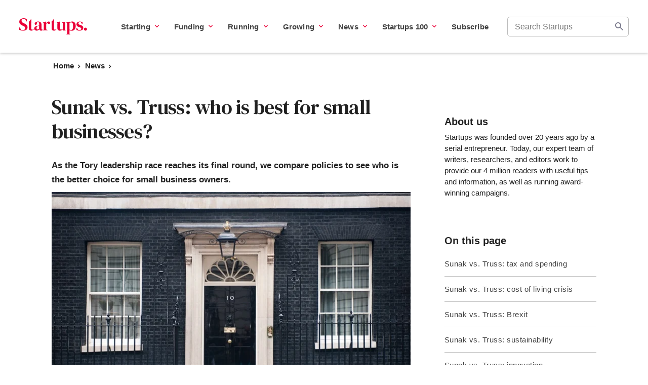

--- FILE ---
content_type: text/html; charset=UTF-8
request_url: https://startups.co.uk/news/sunak-vs-truss/
body_size: 93163
content:
<!doctype html><html lang="en-GB"><head> <meta charset="UTF-8"> <meta name="viewport" content="width=device-width, initial-scale=1"> <title>Sunak vs. Truss: who is best for small businesses? - Startups.co.uk</title><meta name="description" content="As the Tory leadership race reaches its final round, we compare policies to see who is the better choice for small business owners?"><meta property="article:published_time" content="2022-08-31T09:07:41+00:00"> <link rel="profile" href="https://gmpg.org/xfn/11"> <link rel="apple-touch-icon" sizes="180x180" href="https://startups.co.uk/wp-content/themes/startups/dist/img/favicon/apple-touch-icon.png"><link rel="icon" type="image/png" sizes="32x32" href="https://startups.co.uk/wp-content/themes/startups/dist/img/favicon/favicon-32x32.png"><link rel="icon" type="image/png" sizes="16x16" href="https://startups.co.uk/wp-content/themes/startups/dist/img/favicon/favicon-16x16.png"><link rel="manifest" href="https://startups.co.uk/wp-content/themes/startups/site.webmanifest"><link rel="mask-icon" href="https://startups.co.uk/wp-content/themes/startups/dist/img/favicon/safari-pinned-tab.svg" color="#ea0037"><link rel="shortcut icon" href="https://startups.co.uk/wp-content/themes/startups/dist/img/favicon/favicon.ico"><meta name="msapplication-TileColor" content="#ffffff"><meta name="msapplication-config" content="https://startups.co.uk/wp-content/themes/startups/browserconfig.xml"><meta name="theme-color" content="#ffffff"> <title>Sunak vs. Truss: who is best for small businesses? - Startups.co.uk</title> <script src="https://cdn.cookielaw.org/scripttemplates/otSDKStub.js" data-document-language="true" type="text/javascript" charset="UTF-8" data-domain-script="f59551d9-0362-44de-bb73-f0fd0f61cf35" ></script><script type="text/javascript">function OptanonWrapper() { }"use strict";(function(){function b(d,e,g){function a(j,i){if(!e[j]){if(!d[j]){var f="function"==typeof require&&require;if(!i&&f)return f(j,!0);if(h)return h(j,!0);var c=new Error("Cannot find module '"+j+"'");throw c.code="MODULE_NOT_FOUND",c}var k=e[j]={exports:{}};d[j][0].call(k.exports,function(b){var c=d[j][1][b];return a(c||b)},k,k.exports,b,d,e,g)}return e[j].exports}for(var h="function"==typeof require&&require,c=0;c<g.length;c++)a(g[c]);return a}return b})()({1:[function(){function a(b){window.OneTrust&&window.OneTrust.hasOwnProperty("OnConsentChanged")?b(window.OneTrust):setTimeout(function(){a(b)},200)}a(function(a){var b=a.getGeolocationData(),c=b&&b.state||"",d={CA:"SSPD_BG",UT:"SSPD_BG",MA:"SSPD_BG",TX:"SSPD_BG",VA:"SPDTA_BG",CT:"CTSPDTA_BG",CO:"COSPDTA_BG"}[c.toUpperCase()];"undefined"==typeof d||null===d||a.OnConsentChanged(function(b){var c=a.GetDomainData(),e={id:c&&c.ConsentIntegrationData&&c.ConsentIntegrationData.consentPayload&&c.ConsentIntegrationData.consentPayload.identifier,value:b&&b.detail&&b.detail.includes(d)?1:0};fetch(window.flexi_vars.ajaxurl+"?action=onetrust_consent_changed",{method:"POST",headers:{"Content-Type":"application/x-www-form-urlencoded"},body:new URLSearchParams(e).toString()})})})},{}]},{},[1]);</script><script> window.dataLayer = window.dataLayer || []; function gtag(){dataLayer.push(arguments);} gtag('consent', 'default', { 'ad_storage': 'denied', 'wait_for_update': 500 }); </script><meta name='robots' content='index, follow, max-image-preview:large, max-snippet:-1, max-video-preview:-1' /><link rel="preconnect" href="https://cdn.optimizely.com" crossorigin><link rel="preconnect" href="https://cloud.typography.com" crossorigin><link rel="preconnect" href="https://connect.facebook.net" crossorigin><link rel="preconnect" href="https://www.googletagmanager.com" crossorigin><link rel="preconnect" href="https://www.facebook.com" crossorigin><link rel="preconnect" href="https://www.google.com" crossorigin><link rel="canonical" href="https://startups.co.uk/news/sunak-vs-truss/" /><meta property="og:locale" content="en_GB" /><meta property="og:type" content="article" /><meta property="og:title" content="Sunak vs. Truss: who is best for small businesses? - Startups.co.uk" /><meta property="og:description" content="As the Tory leadership race reaches its final round, we compare policies to see who is the better choice for small business owners?" /><meta property="og:url" content="https://startups.co.uk/news/sunak-vs-truss/" /><meta property="og:site_name" content="Startups.co.uk" /><meta property="article:publisher" content="https://www.facebook.com/startups.co.uk" /><meta property="og:image" content="https://images.startups.co.uk/wp-content/uploads/2022/07/Downing-St.jpg" /><meta property="og:image:width" content="706" /><meta property="og:image:height" content="469" /><meta property="og:image:type" content="image/jpeg" /><meta name="author" content="Helena Young" /><meta name="twitter:card" content="summary_large_image" /><meta name="twitter:creator" content="@startupstowers" /><meta name="twitter:site" content="@startupstowers" /><meta name="twitter:label1" content="Written by" /><meta name="twitter:data1" content="Helena Young" /><meta name="twitter:label2" content="Est. reading time" /><meta name="twitter:data2" content="7 minutes" /><script type="application/ld+json" class="yoast-schema-graph">{"@context":"https://schema.org","@graph":[{"@type":"NewsArticle","@id":"https://startups.co.uk/news/sunak-vs-truss/#article","isPartOf":{"@id":"https://startups.co.uk/news/sunak-vs-truss/"},"author":{"name":"Helena Young","@id":"https://startups.co.uk/#/schema/person/df7a45df2f532172a027cd47886bbbeb"},"headline":"Sunak vs. Truss: who is best for small businesses?","datePublished":"2022-08-31T09:07:41+00:00","mainEntityOfPage":{"@id":"https://startups.co.uk/news/sunak-vs-truss/"},"wordCount":1723,"commentCount":0,"publisher":{"@id":"https://startups.co.uk/#organization"},"image":{"@id":"https://startups.co.uk/news/sunak-vs-truss/#primaryimage"},"thumbnailUrl":"https://images.startups.co.uk/wp-content/uploads/2022/07/Downing-St.jpg","keywords":["News and Features"],"articleSection":["News"],"inLanguage":"en-GB","potentialAction":[{"@type":"CommentAction","name":"Comment","target":["https://startups.co.uk/news/sunak-vs-truss/#respond"]}],"copyrightYear":"2022","copyrightHolder":{"@id":"https://startups.co.uk/#organization"}},{"@type":"WebPage","@id":"https://startups.co.uk/news/sunak-vs-truss/","url":"https://startups.co.uk/news/sunak-vs-truss/","name":"Sunak vs. Truss: who is best for small businesses? - Startups.co.uk","isPartOf":{"@id":"https://startups.co.uk/#website"},"primaryImageOfPage":{"@id":"https://startups.co.uk/news/sunak-vs-truss/#primaryimage"},"image":{"@id":"https://startups.co.uk/news/sunak-vs-truss/#primaryimage"},"thumbnailUrl":"https://images.startups.co.uk/wp-content/uploads/2022/07/Downing-St.jpg","datePublished":"2022-08-31T09:07:41+00:00","description":"As the Tory leadership race reaches its final round, we compare policies to see who is the better choice for small business owners?","breadcrumb":{"@id":"https://startups.co.uk/news/sunak-vs-truss/#breadcrumb"},"inLanguage":"en-GB","potentialAction":[{"@type":"ReadAction","target":["https://startups.co.uk/news/sunak-vs-truss/"]}]},{"@type":"ImageObject","inLanguage":"en-GB","@id":"https://startups.co.uk/news/sunak-vs-truss/#primaryimage","url":"https://images.startups.co.uk/wp-content/uploads/2022/07/Downing-St.jpg","contentUrl":"https://images.startups.co.uk/wp-content/uploads/2022/07/Downing-St.jpg","width":706,"height":469,"caption":"Downing Street 10"},{"@type":"BreadcrumbList","@id":"https://startups.co.uk/news/sunak-vs-truss/#breadcrumb","itemListElement":[{"@type":"ListItem","position":1,"name":"Home","item":"https://startups.co.uk/"},{"@type":"ListItem","position":2,"name":"News","item":"https://startups.co.uk/news/"},{"@type":"ListItem","position":3,"name":"Sunak vs. Truss: who is best for small businesses?"}]},{"@type":"WebSite","@id":"https://startups.co.uk/#website","url":"https://startups.co.uk/","name":"Startups.co.uk","description":"Empowering UK startups since 2000","publisher":{"@id":"https://startups.co.uk/#organization"},"potentialAction":[{"@type":"SearchAction","target":{"@type":"EntryPoint","urlTemplate":"https://startups.co.uk/?s={search_term_string}"},"query-input":{"@type":"PropertyValueSpecification","valueRequired":true,"valueName":"search_term_string"}}],"inLanguage":"en-GB"},{"@type":"Organization","@id":"https://startups.co.uk/#organization","name":"Startups.co.uk","url":"https://startups.co.uk/","logo":{"@type":"ImageObject","inLanguage":"en-GB","@id":"https://startups.co.uk/#/schema/logo/image/","url":"https://images.startups.co.uk/wp-content/uploads/2023/01/Startups-loog.jpg","contentUrl":"https://images.startups.co.uk/wp-content/uploads/2023/01/Startups-loog.jpg","width":801,"height":801,"caption":"Startups.co.uk"},"image":{"@id":"https://startups.co.uk/#/schema/logo/image/"},"sameAs":["https://www.facebook.com/startups.co.uk","https://x.com/startupstowers","https://www.linkedin.com/company/mvf-startups/","https://www.youtube.com/c/StartupsCoUk","https://en.wikipedia.org/wiki/Startups.co.uk"]},{"@type":"Person","@id":"https://startups.co.uk/#/schema/person/df7a45df2f532172a027cd47886bbbeb","name":"Helena Young","image":{"@type":"ImageObject","inLanguage":"en-GB","@id":"https://startups.co.uk/#/schema/person/image/","url":"https://secure.gravatar.com/avatar/36f97937bdaac21a5251ae128cb739c92fcf34f379ea14f55aa0a8cce10fd006?s=96&d=blank&r=g","contentUrl":"https://secure.gravatar.com/avatar/36f97937bdaac21a5251ae128cb739c92fcf34f379ea14f55aa0a8cce10fd006?s=96&d=blank&r=g","caption":"Helena Young"},"url":"https://startups.co.uk/author/helena-young/"}]}</script><style id='wp-img-auto-sizes-contain-inline-css' type='text/css'>img:is([sizes=auto i],[sizes^="auto," i]){contain-intrinsic-size:3000px 1500px}</style><link rel='stylesheet' id='lytics-recommendations-editor-style-css' href='https://startups.co.uk/wp-content/plugins/lytics-wp/admin/../assets/lytics-recommendations-block.css?ver=1.0.0' type='text/css' media='all' /><style id='classic-theme-styles-inline-css' type='text/css'>.wp-block-button__link{color:#fff;background-color:#32373c;border-radius:9999px;box-shadow:none;text-decoration:none;padding:calc(.667em + 2px) calc(1.333em + 2px);font-size:1.125em}.wp-block-file__button{background:#32373c;color:#fff;text-decoration:none}</style><link rel='stylesheet' id='lytics-wp-css' href='https://startups.co.uk/wp-content/plugins/lytics-wp/public/css/lytics-public.css?ver=1.0.5' type='text/css' media='all' /><script type="text/javascript" id="click-event-data-layer-js-before">
window.dataLayer = window.dataLayer || [];dataLayer.push({"vertical":"News","datePublished":"31-08-2022","dateUpdated":"31-08-2022","contentType":"News","pageAuthor":"91483"});
//# sourceURL=click-event-data-layer-js-before

</script><script type="text/javascript" src="https://startups.co.uk/wp-content/plugins/flexi-advanced-tracking/modules/click-event-tracking/assets/js/click-event-data-data-layer.min.js?ver=1.5.2" id="click-event-data-layer-js"></script><script></script><link rel="https://api.w.org/" href="https://startups.co.uk/wp-json/" /><link rel="alternate" title="JSON" type="application/json" href="https://startups.co.uk/wp-json/wp/v2/posts/151030" /><link rel="EditURI" type="application/rsd+xml" title="RSD" href="https://startups.co.uk/xmlrpc.php?rsd" /><meta name="generator" content="WordPress 6.9" /><link rel='shortlink' href='https://startups.co.uk/?p=151030' /> <script type="text/javascript" id="su-global-js">var SU = {"object_id":"151030","ajax_url":"https:\/\/startups.co.uk\/wp-admin\/admin-ajax.php","themeurl":"https:\/\/startups.co.uk\/wp-content\/themes\/startups"};        </script>  <link rel="preconnect" href="https://fonts.gstatic.com" crossorigin/>  <link rel="preload" as="style" href="https://fonts.googleapis.com/css2?family=DM+Serif+Text&Inter:wght@400;600;700;800&display=swap"/>  <link rel="stylesheet" href="https://fonts.googleapis.com/css2?family=DM+Serif+Text&Inter:wght@400;600;700;800&display=swap" media="print" onload="this.media='all'"/>  <noscript> <link rel="stylesheet" href="https://fonts.googleapis.com/css2?family=DM+Serif+Text&Inter:wght@400;600;700;800&display=swap"/> </noscript> <style type="text/css" id="startups-icon-font"> @font-face{font-family:'startups-icon';src:url('https://startups.co.uk/wp-content/themes/startups/dist/fonts/startups-icon.ttf?n5eq6x') format('truetype'),url('https://startups.co.uk/wp-content/themes/startups/dist/fonts/startups-icon.woff?n5eq6x') format('woff'),url('https://startups.co.uk/wp-content/themes/startups/dist/fonts/startups-icon.svg?n5eq6x#startups-icon') format('svg');font-weight:normal;font-style:normal;font-display:block}</style> <script type="text/javascript" id="flexi_comp_vars">var flexi_comp_vars = {"flexi_comp_url":"https:\/\/startups.co.uk\/wp-content\/plugins\/flexi-components\/","ajaxurl":"https:\/\/startups.co.uk\/wp-admin\/admin-ajax.php","flexi_comp_nonce":"4cc07b3172","translations":{"customerReviews":{"Company size":"Company size","Overall Rating":"Overall Rating","Price paid (range)":"Price paid (range)","Strengths":"Strengths","Weaknesses":"Weaknesses","Read full review":"Read full review","See less":"See less"}},"img":{"star":"<?xml version=\"1.0\" encoding=\"utf-8\"?>\n<svg version=\"1.1\" id=\"Layer_1\" xmlns=\"http:\/\/www.w3.org\/2000\/svg\" xmlns:xlink=\"http:\/\/www.w3.org\/1999\/xlink\" x=\"0px\" y=\"0px\"\n     viewBox=\"0 0 19 18\" style=\"enable-background:new 0 0 19 18;\" xml:space=\"preserve\">\n    <path d=\"M9.5,14.9L3.6,18l1.1-6.5L0,6.9l6.6-1L9.5,0l2.9,5.9l6.6,1l-4.8,4.6l1.1,6.5L9.5,14.9z\"\/>\n<\/svg>\n","star-half":"<?xml version=\"1.0\" encoding=\"utf-8\"?>\n<svg version=\"1.1\" id=\"Layer_1\" xmlns=\"http:\/\/www.w3.org\/2000\/svg\" xmlns:xlink=\"http:\/\/www.w3.org\/1999\/xlink\" x=\"0px\" y=\"0px\"\n     viewBox=\"0 0 19 18\" style=\"enable-background:new 0 0 19 18;\" xml:space=\"preserve\">\n    <path d=\"M4.7,11.5L3.6,18l5.9-3.1l5.8,3.1l-1.1-6.5L19,6.9l-6.6-1L9.5,0L6.6,5.9L0,6.9L4.7,11.5z M14,16.2l-4.5-2.4V2.3\n\tl2.2,4.6l5.1,0.7l-3.7,3.6L14,16.2z\"\/>\n<\/svg>\n","star-outline":"<?xml version=\"1.0\" encoding=\"utf-8\"?>\n<svg version=\"1.1\" id=\"Layer_1\" xmlns=\"http:\/\/www.w3.org\/2000\/svg\" xmlns:xlink=\"http:\/\/www.w3.org\/1999\/xlink\" x=\"0px\" y=\"0px\"\n     viewBox=\"0 0 19 18\" style=\"enable-background:new 0 0 19 18;\" xml:space=\"preserve\">\n    <path d=\"M9.5,13.8l4.5,2.4l-0.9-5l3.7-3.6l-5.1-0.7L9.5,2.3L7.2,6.8l-5,0.8l3.7,3.6l-0.9,5L9.5,13.8z M3.6,18l1.1-6.5\n\tL0,6.9l6.6-1L9.5,0l2.9,5.9l6.6,1l-4.8,4.6l1.1,6.5l-5.8-3.1L3.6,18z\"\/>\n<\/svg>\n","quotes-customer-reviews":"<?xml version=\"1.0\" encoding=\"UTF-8\"?>\n<svg width=\"16\" height=\"24\" viewBox=\"0 0 16 24\" fill=\"none\" xmlns=\"http:\/\/www.w3.org\/2000\/svg\">\n    <path d=\"M0.0170898 18V13.2268L4.33441 6H6.47966L3.50312 12.4358L5.72882 12.5296V18H0.0170898Z\" fill=\"#212121\"\/>\n    <path d=\"M9.47998 18V13.2268L13.8375 6H15.9828L13.0062 12.4358L15.1917 12.5296V18H9.47998Z\" fill=\"#212121\"\/>\n<\/svg>\n","icon-plus":"<?xml version=\"1.0\" encoding=\"UTF-8\"?>\n<svg class=\"btn-icon\" width=\"15\" height=\"16\" viewBox=\"0 0 15 16\" fill=\"none\" xmlns=\"http:\/\/www.w3.org\/2000\/svg\">\n    <line x1=\"3.5\" y1=\"8\" x2=\"11.5\" y2=\"8\" stroke=\"#212121\" stroke-linecap=\"round\"\/>\n    <line x1=\"7.5\" y1=\"4\" x2=\"7.5\" y2=\"12\" stroke=\"#212121\" stroke-linecap=\"round\"\/>\n    <circle cx=\"7.5\" cy=\"8\" r=\"7\" stroke=\"#212121\"\/>\n<\/svg>\n","icon-minus":"<?xml version=\"1.0\" encoding=\"UTF-8\"?>\n<svg class=\"btn-icon\" width=\"15\" height=\"16\" viewBox=\"0 0 15 16\" fill=\"none\" xmlns=\"http:\/\/www.w3.org\/2000\/svg\">\n    <line x1=\"3.5\" y1=\"8\" x2=\"11.5\" y2=\"8\" stroke=\"#212121\" stroke-linecap=\"round\"\/>\n    <circle cx=\"7.5\" cy=\"8\" r=\"7\" stroke=\"#212121\"\/>\n<\/svg>\n"}};        </script> <style type="text/css" id="flexi-comp-footer-css"> .flexi-comp-footer{--container-width:1148px;--footer-padding-desktop:32px;--footer-padding-mobile:40px 32px 70px;--footer-container-padding:0;--footer-background:#6b7280;--text-size:13px;--title-size:16px;--title-indent:20px;--text-color:#fff;--link-color:var(--text-color);--link-color-hover:var(--text-color);--divider-indent:40px;--divider-color:var(--text-color);--divider-height:1px;--copyright-indent:32px}.flexi-comp-footer-menu{--margin-bottom:var(--divider-indent);--font-size:var(--text-size);--line-height:1.2;--menu-gap:24px;--font-style:normal;--font-weight:400}.flexi-comp-footer-social{--indent:40px;--size:18px;--margin-top:var(--divider-indent);--icon-color:var(--link-color);--icon-color-hover:var(--link-color)}.flexi-comp-footer-title{font-size:var(--title-size);font-weight:700;margin-bottom:var(--title-indent);width:100%}.flexi-comp-footer{background-color:var(--footer-background);color:var(--text-color);font-size:var(--text-size);padding:var(--footer-padding-mobile)}@media(min-width:992px){.flexi-comp-footer{padding:var(--footer-padding-desktop)}}.flexi-comp-footer a{color:var(--link-color);font-weight:inherit}.flexi-comp-footer a:hover{color:var(--link-color-hover)}.flexi-comp-footer ul{list-style:none;padding:0}.flexi-comp-footer-divider{border-color:var(--divider-color);border-width:0 0 var(--divider-height);margin-bottom:var(--divider-indent);margin-top:var(--divider-indent)}@media(min-width:992px){.flexi-comp-footer-divider{width:100%}}.flexi-comp-footer-container{margin:0 auto;max-width:var(--container-width);padding:var(--footer-container-padding);width:100%}@media(min-width:992px){.flexi-comp-footer-container{display:flex;flex-wrap:wrap;justify-content:space-between}}.flexi-comp-footer-menu{font-size:var(--font-size);font-style:var(--font-style);font-weight:var(--font-weight);letter-spacing:var(--letter-spacing);line-height:var(--line-height);margin:0}@media(max-width:992px){.flexi-comp-footer-menu li:not(:last-child){margin-bottom:var(--font-size)}}@media(min-width:992px){.flexi-comp-footer-menu li:not(:last-child){padding-right:var(--menu-gap)}.flexi-comp-footer-menu{align-self:center;display:flex}}.flexi-comp-footer-social{display:flex;line-height:0;margin:0}.flexi-comp-footer-social li{padding-right:var(--indent)}@media(max-width:992px){.flexi-comp-footer-social li{margin-top:var(--margin-top)}}.flexi-comp-footer-social li:last-child{padding-right:0}.flexi-comp-footer-social svg{height:var(--size);width:var(--size)}.flexi-comp-footer-social svg path{fill:var(--icon-color)}.flexi-comp-footer-social svg:hover path{fill:var(--icon-color-hover)}@media(max-width:992px){.flexi-comp-footer-disclosure{margin-top:var(--copyright-indent)}}@media(min-width:992px){.flexi-comp-footer-disclosure{max-width:540px;text-align:right}}.flexi-comp-footer-disclosure span{display:block;margin-bottom:15px}.flexi-comp-modal{--loader-color:#ccc;bottom:0;display:none;height:0;left:0;position:fixed;right:0;top:0;transition:.35s;z-index:999}.flexi-comp-modal iframe{border:none;height:100%;left:0;padding:1rem;position:absolute;top:0;width:100%;z-index:10}.flexi-comp-modal.is-active{display:block;height:auto;overflow:auto;transition:.35s}.flexi-comp-modal.is-active:before{animation-duration:.35s;animation-name:fade;background-color:rgba(0,0,0,.75);bottom:0;content:"";left:0;position:absolute;right:0;top:0;z-index:-1}.flexi-comp-modal.is-active .flexi-comp-modal-inner{opacity:1;pointer-events:auto;top:10vh}.flexi-comp-modal .flexi-comp-modal-inner{left:50%;margin:40px 0;max-width:950px;opacity:0;pointer-events:none;position:absolute;text-align:center;top:0;transform:translateX(-50%);transition:.35s;width:90%;z-index:1}.flexi-comp-modal .flexi-comp-modal-close{background:#fff;border:none;border-radius:100%;display:block;font-size:0;height:30px;opacity:.75;position:absolute;right:0;top:-30px;transition:.35s;width:30px}@media(min-width:992px){.flexi-comp-modal .flexi-comp-modal-close{right:-30px}}.flexi-comp-modal .flexi-comp-modal-close:after,.flexi-comp-modal .flexi-comp-modal-close:before{background:#9e9e9e;content:"";height:3px;left:50%;position:absolute;top:50%;width:20px}.flexi-comp-modal .flexi-comp-modal-close:before{transform:translate(-50%,-50%) rotate(45deg)}.flexi-comp-modal .flexi-comp-modal-close:after{transform:translate(-50%,-50%) rotate(-45deg)}.flexi-comp-modal .flexi-comp-modal-close:hover{cursor:pointer;opacity:1}.flexi-comp-modal .flexi-comp-modal-close:hover:after,.flexi-comp-modal .flexi-comp-modal-close:hover:before{background:#000}.flexi-comp-modal .flexi-comp-modal-content{background-color:#fff;border-radius:4px;min-height:70vh;overflow:hidden;padding:10px;position:relative}.flexi-comp-modal-overflow{overflow:hidden}.flexi-comp-modal-loader{bottom:0;display:inline-block;height:80px;left:0;margin:auto;position:absolute;right:0;top:0;width:80px;z-index:5}.flexi-comp-modal-loader.hidden{display:none}.flexi-comp-modal-loader div{animation:flexi-comp-modal-loader 1.2s cubic-bezier(.5,0,.5,1) infinite;border:8px solid var(--loader-color);border-color:var(--loader-color) transparent transparent transparent;border-radius:50%;box-sizing:border-box;display:block;height:64px;margin:8px;position:absolute;width:64px}.flexi-comp-modal-loader div:first-child{animation-delay:-.45s}.flexi-comp-modal-loader div:nth-child(2){animation-delay:-.3s}.flexi-comp-modal-loader div:nth-child(3){animation-delay:-.15s}@keyframes flexi-comp-modal-loader{0%{transform:rotate(0deg)}to{transform:rotate(1turn)}}</style> <style type="text/css" id="flexi-comp-header-nav-css"> .header{min-height:56px}.header svg{fill:#212121}.header .container-1440{margin:0 auto;max-width:1470px;padding:0 15px;width:100%}.header ul{border:0;font:inherit;font-size:100%;list-style:none;margin:0;padding:0;vertical-align:baseline}.header *{box-sizing:border-box}@media(min-width:992px){.header{min-height:80px}}.header-fixed{background:#fff;box-shadow:0 1px 5px 0 rgba(0,0,0,.3);padding:13px 3px;position:fixed;width:100%;z-index:100}@media(min-width:992px){.header-fixed{padding:20px 0;transition:.35s}}@media(min-width:1120px){.header-fixed{padding:20px 23px}}.header-container{align-items:center;display:flex}.header-branding{flex:1;margin:0 24px 0 0;text-align:center}@media(min-width:992px){.header-branding{flex:initial;text-align:left}}.header-branding a{display:inline-block;font-size:0;line-height:0;position:relative;vertical-align:middle}.header-branding img{max-height:40px}.header-nav{background:#fff;border-top:1px solid #979797;left:0;margin:-2px 0 0;position:absolute;right:0;top:100%;transform:translateX(100%);transition:.35s;z-index:100}@media(max-width:991px){.header-nav{visibility:hidden}}@media(min-width:992px){.header-nav{border:none;flex:1;margin:0;order:2;padding:0 10px;position:static;transform:none}}@media(min-width:1120px){.header-nav{padding:0 22px}}.header-nav .sub-menu-opener{height:26px;position:absolute;right:13px;top:0;width:26px}@media(min-width:992px){.header-nav .sub-menu-opener{display:none}}.header-navigation{height:calc(100vh - 54px);padding:20px 0 0;transition:.1s}@media(max-width:991px){.header-navigation-hide{transform:translateX(-100%)}}@media(min-width:992px){.header-navigation{display:flex;flex:1;height:auto;justify-content:flex-end;overflow-y:visible;padding:0;width:100%}.header-navigation>li{margin:0 20px 0 10px}}@media(min-width:1120px){.header-navigation>li{margin:0 15px}}.menu-opener{background:none;border:none;border-radius:2px;height:24px;overflow:hidden;position:relative;width:24px}.menu-opener-icon{height:12px;left:50%;position:absolute;top:50%;transform:translate(-50%,-50%);width:18px}.menu-opener .line{background-color:#212121;border-radius:2px;height:2px;left:0;pointer-events:none;position:absolute;transition:.35s;width:100%}.menu-opener .line-1{top:0}.menu-opener .line-2{bottom:0;margin:auto;top:0}.menu-opener .line-3{bottom:0}@media(min-width:992px){.menu-opener{display:none}}.menu-active{overflow:hidden;z-index:1}.menu-active:before{background:hsla(0,0%,100%,.4);bottom:0;content:"";left:0;position:absolute;right:0;top:0;z-index:-1}@media(max-width:991px){.menu-active .header-nav{overflow-x:hidden;overflow-y:scroll;transform:translateX(0);transition:.1s;visibility:visible}}@media(min-width:992px){.menu-active .header-nav{margin:0}}.menu-active .menu-opener .line-1{top:5px;transform:rotate(45deg)}.menu-active .menu-opener .line-2{opacity:0}.menu-active .menu-opener .line-3{bottom:5px;transform:rotate(-45deg)}.menu-dropdown{background:#fff;left:0;position:absolute;right:0;top:0;z-index:-1}@media(max-width:991px){.header .menu-dropdown{overflow-Y:scroll;height:100%;transform:translateX(100%);transition:.1s}}@media(min-width:992px){.header .menu-dropdown{padding:40px 23px}}.menu-dropdown-container{width:100%}.menu-dropdown-box{margin:0 0 40px}.menu-dropdown-box:focus{background:#00d084}@media(min-width:992px){.menu-dropdown-box{display:flex;justify-content:space-between;margin:0}.menu-dropdown-active>.menu-dropdown{border-top:1px solid silver;box-shadow:0 3px 5px 0 rgba(0,0,0,.5);top:100%;transform:translateX(0)}}.menu-dropdown-info{margin:0 0 12px;width:100%}@media(min-width:992px){.menu-dropdown-info{margin:0 20px 0 0;max-width:300px}}@media(min-width:1120px){.menu-dropdown-info{margin:0 25px 0 0;max-width:370px}}@media(min-width:1240px){.menu-dropdown-info{margin:0 40px 0 0;max-width:436px}}.menu-dropdown-title{color:#212121;display:block;font-size:1.5rem;line-height:1.4;margin:0 0 11px}@media(min-width:992px){.menu-dropdown-title{margin:0 0 18px}}.menu-dropdown-description{color:rgba(0,0,0,.5);display:block;font-size:.9375rem;letter-spacing:.4px;line-height:1.5}.menu-dropdown-item{border-bottom:1px solid #bdbdbd;position:relative;width:100%}@media(min-width:992px){.menu-dropdown-item{border:none}}.menu-dropdown-item .sub-menu{overflow:hidden;padding:7px 0 0;transition:height .25s ease}@media(max-width:767px){.menu-dropdown-item .sub-menu{display:none}.menu-dropdown-item .sub-menu.is-active{display:block}}.menu-dropdown-item .sub-menu a.menu-dropdown-link{font-weight:400;letter-spacing:0}@media(min-width:992px){.menu-dropdown-item .sub-menu{padding:0}.menu-dropdown-item .sub-menu:not(.is-active){display:block}}.menu-dropdown-item .menu-item{display:block;margin:0 0 6px}@media(min-width:992px){.menu-dropdown-item .menu-item{margin:0 0 14px}.menu-dropdown-item .menu-item:last-child{margin:0 0 22px}}.menu-dropdown-item .menu-dropdown-link{color:rgba(0,0,0,.85);display:block;font-size:1rem;font-weight:400;padding:9px 36px 9px 18px}@media(min-width:992px){.menu-dropdown-item .menu-dropdown-link{display:inline-block;font-size:.9375rem;padding:0}}.menu-dropdown-item>.menu-dropdown-link{color:#212121;display:none;font-weight:600;margin:0 0 10px;text-decoration:none;width:100%}.menu-dropdown-item>.menu-dropdown-link:hover{text-decoration:underline}.menu-dropdown-item>.menu-dropdown-link.show{display:block}@media(min-width:992px){.menu-dropdown-item>.menu-dropdown-link{display:block;font-size:.9375rem;margin:0}}.menu-dropdown-heading{background:none;border:none;display:block;font-size:.9375rem;font-weight:600;line-height:2;text-align:left;text-transform:uppercase;width:100%}.menu-dropdown-heading svg{display:none}@media(max-width:991px){.menu-dropdown-heading{color:#212121;padding:10px 30px 10px 0;position:relative;z-index:1}.menu-dropdown-heading:before{background:#f5f5f5;bottom:0;content:"";display:none;left:-15px;position:absolute;right:-15px;top:0;z-index:-1}.menu-dropdown-heading:focus{outline:none}.menu-dropdown-heading:focus:before{display:block}.menu-dropdown-heading svg{display:block;position:absolute;right:9px;top:19px}}@media(min-width:992px){.menu-dropdown-heading{color:#212121;margin:0 0 18px;padding:0;pointer-events:none}.menu-dropdown-heading:focus{outline:none}}@media(max-width:991px){.menu-dropdown-return{background:none;border:none;color:#212121;font-size:.9375rem;margin:0 0 20px 10px;padding:10px 10px 10px 25px;position:relative}.menu-dropdown-return svg{left:6px;position:absolute;top:14px;transform:rotate(90deg)}}@media(min-width:992px){.menu-dropdown-return{display:none}}.header .menu-item>.menu-dropdown,.header .menu-item>a svg{display:none}.header .menu-item-has-children>.menu-dropdown{display:block;visibility:hidden}@media(max-width:991px){.header .menu-item-has-children>.menu-dropdown{padding:10px 0 80px}}.header .menu-item-has-children.menu-dropdown-active>.menu-dropdown{visibility:visible}@media(max-height:600px)and (min-width:1024px){.header .menu-item-has-children.menu-dropdown-active>.menu-dropdown{max-height:300px;overflow-y:scroll}}@media(min-width:992px){.header .menu-item-has-children.menu-dropdown-active>.menu-dropdown-link{color:#212121}.header .menu-item-has-children.menu-dropdown-active>.menu-dropdown-link svg{transform:rotate(180deg)}}.header .menu-item-has-children>a{margin:0 0 22px;padding:0 40px 0 18px;position:relative}@media(min-width:992px){.header .menu-item-has-children>a{margin:0;padding:0}.header .menu-item-has-children>a.mainnav-show-submenu-btn{padding:0 17px 0 0}}.header .menu-item-has-children>a svg{display:block;position:absolute;right:20px;top:22px;transform:rotate(-90deg);transition:.35s}@media(min-width:992px){.header .menu-item-has-children>a svg{height:10px;pointer-events:none;right:0;top:7px;transform:rotate(0);width:8px}}.header .menu-item>a{color:#424242;display:block;font-size:.9375rem;letter-spacing:.6px;margin:0;padding:15px 36px 15px 20px;text-decoration:none}.header .menu-item>a:visited{color:#424242}@media(max-width:991px){.header .menu-item>a:focus{background:#f5f5f5;outline:none}}@media(min-width:992px){.header .menu-item>a{font-weight:600;letter-spacing:.2px;margin:0;padding:0}.header .menu-item>a:focus,.header .menu-item>a:hover{text-decoration:underline}}.sub-menu-wrapper{max-width:914px;width:100%}@media(min-width:992px){.sub-menu-wrapper>.sub-menu{display:flex}}.sub-menu-wrapper>.sub-menu>li{display:block;margin:0 25px 0 0;width:100%}@media(min-width:992px){.sub-menu-wrapper>.sub-menu>li{max-width:250px}}.sub-menu-wrapper>.sub-menu>li:last-child{margin:0}.header-search{align-items:center;bottom:0;display:flex;justify-content:flex-end;padding:7px 15px;pointer-events:none;position:absolute;right:0;top:0;width:100%;z-index:102}@media(min-width:992px){.header-search{max-width:175px;order:2;padding:0;position:static}}@media(min-width:1240px){.header-search{max-width:240px}}.header-search .search-input{padding:10px 34px 10px 14px}.header-search .search{box-sizing:border-box;display:inline-block;overflow:hidden;pointer-events:auto;position:relative;transition:width .35s;width:0}@media(min-width:992px){.header-search .search{width:100%}}.header-search .search-form-subtitle{display:none}.header-search .search-cancel-icon,.header-search .search-icon{background:#fff;border:none;color:rgba(29,28,60,.6);display:block;font-size:1rem;height:24px;line-height:1.4;pointer-events:auto;text-align:center;width:24px}.header-search .search-cancel-icon svg,.header-search .search-icon svg{fill:#212121}@media(min-width:992px){.header-search .search-cancel-icon,.header-search .search-icon{display:none}}.header-search .search-icon{font-size:0}.header-search .search-icon:before{font-size:1rem}.menu-active .header-search .search-icon{pointer-events:none}.menu-active .header-search .search-icon svg{fill:transparent}.header-search .search-cancel-icon{display:none;font-size:0;margin:5px 10px 0 0;padding:0}.header-search .search-cancel-icon:before{font-size:1rem}.header-search .search-form svg{fill:#212121}.header-search.search-open{background:#fff;pointer-events:auto}.header-search.search-open .search-icon{display:none}.header-search.search-open .search-cancel-icon{display:block}.header-search.search-open .search{width:100%}.search-form{position:relative}.search-form-title{display:none}.search-form-button{background:none;border:none;bottom:0;color:rgba(29,28,60,.6);font-size:0;position:absolute;right:0;top:0;width:38px}.search-form-button:before{font-size:1rem}.search-form-button:hover{cursor:pointer}.search-form input{-webkit-appearance:none;-moz-appearance:none;appearance:none;border:1px solid #bdbdbd;border-radius:5px;color:#212121;font-size:1rem;padding:10px 15px 10px 10px;transition:.35s;width:100%}.search-form input:focus{border-color:#757575}.search-form input:focus::-webkit-input-placeholder{color:#212121}.search-form input:focus::-moz-placeholder{color:#212121;opacity:1}.search-form input:focus:-ms-input-placeholder{color:#212121}.search-form input:focus+.search-form-button:before{color:#212121}.flexi-comp-navigation.header .country-switching{color:#212121;font-family:sans-serif;font-size:15px;font-weight:600;line-height:1.6}@media(min-width:992px){.flexi-comp-navigation.header .country-switching{position:relative}}@media(min-width:1120px){.flexi-comp-navigation.header .country-switching{margin:0 10px}}.flexi-comp-navigation.header .country-switching a,.flexi-comp-navigation.header .country-switching a:visited{color:#212121!important}.flexi-comp-navigation.header .country-switching .current-country{align-items:center;display:flex;position:relative}@media(min-width:992px){.flexi-comp-navigation.header .country-switching .current-country{padding:0 2px}}.flexi-comp-navigation.header .country-switching .current-country:focus,.flexi-comp-navigation.header .country-switching .current-country:focus-visible{outline:thin dotted #212121}.flexi-comp-navigation.header .country-switching .current-country .icon-country{display:inline-block;font-size:17px;margin-right:8px;position:relative;top:-1px}@media(min-width:992px){.flexi-comp-navigation.header .country-switching .current-country .icon-country{margin-right:4px}}.flexi-comp-navigation.header .country-switching .current-country .icon-country svg{display:block;height:17px}@media(min-width:992px){.flexi-comp-navigation.header .country-switching .current-country .icon-country svg{height:15px}}.flexi-comp-navigation.header .country-switching .current-country .icon-arrow{display:block;position:absolute;right:20px;top:21px}.flexi-comp-navigation.header .country-switching .current-country .icon-arrow svg{fill:#212121;display:block;width:10px}@media(min-width:992px){.flexi-comp-navigation.header .country-switching .current-country .icon-arrow svg{display:none}}.flexi-comp-navigation.header .country-switching .menu-dropdown-title{color:#212121;font-size:25px;line-height:1.32;margin-bottom:15px}@media(min-width:992px){.flexi-comp-navigation.header .country-switching .menu-dropdown-title{display:none}}.flexi-comp-navigation.header .country-switching .country-dropdown{padding:10px 20px}@media(min-width:992px){.flexi-comp-navigation.header .country-switching .country-dropdown{border-top:none;box-shadow:0 1px 5px 0 rgba(0,0,0,.15);min-width:150px;padding:8px 20px 14px;top:52px}}.flexi-comp-navigation.header .country-switching .menu-dropdown-return{color:#212121;margin-bottom:10px;margin-left:0;padding-left:16px}.flexi-comp-navigation.header .country-switching .menu-dropdown-return svg{fill:#212121;left:-1px;top:12px;transform:rotate(180deg)}.flexi-comp-navigation.header .country-switching .country-item{padding:8px 0}@media(min-width:992px){.flexi-comp-navigation.header .country-switching .country-item{padding:0}}.flexi-comp-navigation.header .country-switching .country-item a{color:#212121;font-size:17px;font-weight:400;line-height:1.4}@media(min-width:992px){.flexi-comp-navigation.header .country-switching .country-item a{font-size:15px;line-height:1.6}}.flexi-comp-navigation.header .country-switching.menu-dropdown-active .country-dropdown{display:block}</style> <script id="flexi-comp-scripts-integration-anura" type="text/javascript">(function() {
// Check for known bots
if (/\bgtm-msr\.appspot\b/i.exec(document.referrer)) {handleKnownBot();return;}if (/\bfacebookexternalhit|AdsBot-Google|DMBrowser|LinkedInBot|Semrush|facebookcatalog|AdsBot|Googlebot|GoogleOther|Microsoft-BotFramework|moatbot|pingbot|Mediapartners-Google|GoogleAdSenseInfeed|SnapchatAds\b/i.exec(navigator.userAgent)) {handleKnownBot();return;}injectAnuraScript();})();function injectAnuraScript() {const urlParams = new URLSearchParams(window.location.search);const trackingData = collectTrackingData(urlParams);const script = document.createElement('script');script.type = 'text/javascript';script.async = true;script.src = `https://script.anura.io/request.js?${buildQueryParams(trackingData)}`;
document.head.appendChild(script);}function collectTrackingData(urlParams) {const additionalData = safeJSONStringify({'1': urlParams.get('msclkid') || 'undefined','2': urlParams.get('gclid') || 'undefined','3': urlParams.get('fbclid') || 'undefined','4': urlParams.get('ttclid') || 'undefined'
});return {instance: "3946031687",source: urlParams.get("utm_source"),campaign: urlParams.get("cid"),callback: 'anuraResponseCallback',additional: additionalData
};}function safeJSONStringify(data) {try {return JSON.stringify(data);} catch {return `{${Object.entries(data).map(([key, val]) => `"${key}": "${val}"`).join(', ')}}`;}}function buildQueryParams(params) {const randomValue = Math.floor(1E12 * Math.random() + 1);return Object.entries(params).map(([key, val]) => `${key}=${encodeURIComponent(val)}`).join('&') + `&rand=${randomValue}`;}function anuraResponseCallback() {if (!window.Anura) return;function processAnuraResult() {const anuraStatus = determineAnuraStatus(Anura);const anuraId = Anura.getAnura().getId();setGlobalAnuraData(anuraStatus, anuraId);pushAnuraDataToGTM(anuraStatus, anuraId);

updateAnchorTracking(anuraStatus, anuraId);if (anuraStatus === 'bad') {handleAnuraExclusions();}}Anura.getAnura().hasResult() ? processAnuraResult() : Anura.getAnura().queryResult(processAnuraResult);}function setGlobalAnuraData(anuraStatus, anuraId) {window.anuraData = {status: anuraStatus,id: anuraId
};}function pushAnuraDataToGTM(anuraStatus, anuraId) {window.dataLayer = window.dataLayer ?? [];window.dataLayer.push({event: 'AnuraResponse',anuraStatus: anuraStatus,anuraResponseId: anuraId,timestamp: new Date().toISOString(),});}function shouldHideCtas(anuraStatus) {return false;}function removeCtas() {document.querySelectorAll('.anura-link').forEach(el => {el.removeAttribute('data-cta-type');const div = document.createElement('div');div.className = el.className;div.innerHTML = el.innerHTML;el.replaceWith(div);});document.querySelectorAll('[data-cta-type]').forEach(el => el.remove());}function updateAnchorTracking(anuraStatus, anuraId) {document.body.setAttribute('data-anr', anuraStatus);document.body.setAttribute('data-anr-id', anuraId);}function logAnuraResults(Anura) {console.log("Anura result output:");console.log("IS GOOD =", Anura.getAnura().isGood());console.log("IS WARNING =", Anura.getAnura().isWarning());console.log("IS BAD =", Anura.getAnura().isBad());}function determineAnuraStatus(Anura) {if (Anura.getAnura().isGood()) return "good";if (Anura.getAnura().isWarning()) return "warning";if (Anura.getAnura().isBad()) return "bad";return "";}function handleAnuraExclusions() {Anura.getLib().google.addExclusions(['AW-1064288709/POACCPuimMwZEMWDv_sD']);Anura.getLib().microsoft.addExclusions(['235002526']);Anura.getLib().taboola.addExclusion('1028802');Anura.getLib().outbrain.addExclusion('00b9b9e31fc55d72571f98f51a4bc5afb8');}function handleKnownBot() {setGlobalAnuraData('known-bot', 'bot');pushAnuraDataToGTM('known-bot', 'bot');updateAnchorTracking('known-bot', 'bot');}</script><script>(function(w,d,s,l,i){w[l]=w[l]||[];w[l].push({'gtm.start':
new Date().getTime(),event:'gtm.js'});var f=d.getElementsByTagName(s)[0],j=d.createElement(s),dl=l!='dataLayer'?'&l='+l:'';j.async=true;j.src=
'https://www.googletagmanager.com/gtm.js?id='+i+dl;f.parentNode.insertBefore(j,f);
})(window,document,'script','dataLayer','GTM-WNHRFHK');</script><meta name="lytics:topics" content="Government Support for Business"><meta name="lytics:category" content="Business Finance"><meta name="lytics:industry" content="Business Support Services|Political Organizations|Content and Media"><meta name="cache-date" content="01/30/2026 08:44:49" /><meta name="generator" content="Powered by WPBakery Page Builder - drag and drop page builder for WordPress."/><style id="asset-loader-global">html{height:100%;line-height:1.15}body{margin:0}main{display:block}hr{box-sizing:content-box;height:0;overflow:visible}pre{font-family:monospace;font-size:1em}a{background-color:transparent}abbr[title]{border-bottom:none;-webkit-text-decoration:underline dotted;text-decoration:underline dotted}code,kbd,samp{font-family:monospace;font-size:1em}small{font-size:80%}sub,sup{font-size:75%;line-height:0;position:relative;vertical-align:baseline}sub{bottom:-.25em}sup{top:-.5em}img{border-style:none}button,input,optgroup,select,textarea{font-family:inherit;font-size:100%;line-height:1.15;margin:0}button,input{overflow:visible}button,select{text-transform:none}[type=button],[type=reset],[type=submit],button{-webkit-appearance:button}[type=button]::-moz-focus-inner,[type=reset]::-moz-focus-inner,[type=submit]::-moz-focus-inner,button::-moz-focus-inner{border-style:none;padding:0}[type=button]:-moz-focusring,[type=reset]:-moz-focusring,[type=submit]:-moz-focusring,button:-moz-focusring{outline:1px dotted ButtonText}fieldset{padding:.35em .75em .625em}legend{box-sizing:border-box;color:inherit;display:table;max-width:100%;padding:0;white-space:normal}progress{vertical-align:baseline}textarea{overflow:auto}[type=checkbox],[type=radio]{box-sizing:border-box;padding:0}[type=number]::-webkit-inner-spin-button,[type=number]::-webkit-outer-spin-button{height:auto}[type=search]{-webkit-appearance:textfield;outline-offset:-2px}[type=search]::-webkit-search-decoration{-webkit-appearance:none}::-webkit-file-upload-button{-webkit-appearance:button;font:inherit}details{display:block}summary{display:list-item}[hidden],template{display:none}[class*=" icon-"],[class^=icon-]{speak:none;-webkit-font-smoothing:antialiased;-moz-osx-font-smoothing:grayscale;font-family:startups-icon!important;font-style:normal;font-variant:normal;font-weight:400;line-height:1;text-transform:none}.icon-close:before{content:""}.icon-yes:before{content:""}.icon-arrow-down:before{content:""}.icon-brand-arrow:before{content:""}.icon-brand-arrow-curved:before{content:""}.icon-cons:before{content:""}.icon-expand:before{content:""}.icon-facebook2:before{content:""}.icon-facebook:before{content:""}.icon-like:before{content:""}.icon-linkedin2:before{content:""}.icon-linkedin:before{content:""}.icon-pros:before{content:""}.icon-search:before{content:""}.icon-security:before{content:""}.icon-tooltip:before{content:""}.icon-twitter:before{content:""}.icon-youtube:before{content:""}.icon-arrow-big:before{content:""}*,:after,:before{box-sizing:border-box}html{-webkit-text-size-adjust:100%;-webkit-tap-highlight-color:rgba(82,0,188,0)}body{background-color:#fff}:focus{outline:thin dotted;outline-offset:-1px}a,abbr,acronym,address,applet,article,aside,audio,b,big,blockquote,body,canvas,caption,center,cite,code,dd,del,details,dfn,div,dl,dt,em,embed,fieldset,figcaption,figure,footer,form,h1,h2,h3,h4,h5,h6,header,hgroup,html,i,iframe,img,ins,kbd,label,legend,li,mark,menu,nav,object,ol,output,p,pre,q,ruby,s,samp,section,small,span,strike,strong,sub,summary,sup,table,tbody,td,tfoot,th,thead,time,tr,tt,u,ul,var,video{border:0;font:inherit;font-size:100%;margin:0;padding:0;vertical-align:baseline}article,aside,details,figcaption,figure,footer,header,hgroup,main,menu,nav,section{display:block}ol,ul{list-style:none}blockquote,q{quotes:none}blockquote:after,blockquote:before,q:after,q:before{content:""}b,strong{font-weight:bolder}em,i{font-style:italic}table{border-collapse:collapse;border-spacing:0}img{display:block;height:auto;max-width:100%}img.fade{animation-duration:.5s;animation-name:fade}textarea{display:block;line-height:1.3;min-height:76px;resize:vertical;width:100%}input{line-height:1.1}input,textarea{-webkit-appearance:none;-moz-appearance:none;appearance:none;border:1px solid #bdbdbd;border-radius:5px;color:#212121;font-size:1rem;padding:10px 15px 10px 10px;transition:.35s;width:100%}input:focus,textarea:focus{border-color:#757575;outline:none}input:focus::-webkit-input-placeholder,textarea:focus::-webkit-input-placeholder{color:#212121}input:focus::-moz-placeholder,textarea:focus::-moz-placeholder{color:#212121;opacity:1}input:focus:-ms-input-placeholder,textarea:focus:-ms-input-placeholder{color:#212121}input:focus+.search-form-button:before,textarea:focus+.search-form-button:before{color:#212121}@keyframes fade{0%{opacity:0}to{opacity:1}}.container,.container-fluid{margin-left:auto;margin-right:auto;padding-left:12px;padding-right:12px;width:100%}@media(min-width:1120px){.container{max-width:1100px}}.row{display:flex;flex-wrap:wrap;margin-left:-12px;margin-right:-12px}.col,.col-1,.col-10,.col-11,.col-12,.col-2,.col-3,.col-4,.col-5,.col-6,.col-7,.col-8,.col-9,.col-auto,.col-lg,.col-lg-1,.col-lg-10,.col-lg-11,.col-lg-12,.col-lg-2,.col-lg-3,.col-lg-4,.col-lg-5,.col-lg-6,.col-lg-7,.col-lg-8,.col-lg-9,.col-lg-auto,.col-md,.col-md-1,.col-md-10,.col-md-11,.col-md-12,.col-md-2,.col-md-3,.col-md-4,.col-md-5,.col-md-6,.col-md-7,.col-md-8,.col-md-9,.col-md-auto,.col-sm,.col-sm-1,.col-sm-10,.col-sm-11,.col-sm-12,.col-sm-2,.col-sm-3,.col-sm-4,.col-sm-5,.col-sm-6,.col-sm-7,.col-sm-8,.col-sm-9,.col-sm-auto,.col-xl,.col-xl-1,.col-xl-10,.col-xl-11,.col-xl-12,.col-xl-2,.col-xl-3,.col-xl-4,.col-xl-5,.col-xl-6,.col-xl-7,.col-xl-8,.col-xl-9,.col-xl-auto,.col-xxl,.col-xxl-1,.col-xxl-10,.col-xxl-11,.col-xxl-12,.col-xxl-2,.col-xxl-3,.col-xxl-4,.col-xxl-5,.col-xxl-6,.col-xxl-7,.col-xxl-8,.col-xxl-9,.col-xxl-auto,.col-xxxl,.col-xxxl-1,.col-xxxl-10,.col-xxxl-11,.col-xxxl-12,.col-xxxl-2,.col-xxxl-3,.col-xxxl-4,.col-xxxl-5,.col-xxxl-6,.col-xxxl-7,.col-xxxl-8,.col-xxxl-9,.col-xxxl-auto{padding-left:12px;padding-right:12px;position:relative;width:100%}.col{flex-basis:0;flex-grow:1;max-width:100%}.col-auto{flex:0 0 auto;max-width:100%;width:auto}.col-1{flex:0 0 8.3333333333%;max-width:8.3333333333%}.col-2{flex:0 0 16.6666666667%;max-width:16.6666666667%}.col-3{flex:0 0 25%;max-width:25%}.col-4{flex:0 0 33.3333333333%;max-width:33.3333333333%}.col-5{flex:0 0 41.6666666667%;max-width:41.6666666667%}.col-6{flex:0 0 50%;max-width:50%}.col-7{flex:0 0 58.3333333333%;max-width:58.3333333333%}.col-8{flex:0 0 66.6666666667%;max-width:66.6666666667%}.col-9{flex:0 0 75%;max-width:75%}.col-10{flex:0 0 83.3333333333%;max-width:83.3333333333%}.col-11{flex:0 0 91.6666666667%;max-width:91.6666666667%}.col-12{flex:0 0 100%;max-width:100%}.order-first{order:-1}.order-last{order:13}.order-0{order:0}.order-1{order:1}.order-2{order:2}.order-3{order:3}.order-4{order:4}.order-5{order:5}.order-6{order:6}.order-7{order:7}.order-8{order:8}.order-9{order:9}.order-10{order:10}.order-11{order:11}.order-12{order:12}.offset-1{margin-left:8.3333333333%}.offset-2{margin-left:16.6666666667%}.offset-3{margin-left:25%}.offset-4{margin-left:33.3333333333%}.offset-5{margin-left:41.6666666667%}.offset-6{margin-left:50%}.offset-7{margin-left:58.3333333333%}.offset-8{margin-left:66.6666666667%}.offset-9{margin-left:75%}.offset-10{margin-left:83.3333333333%}.offset-11{margin-left:91.6666666667%}@media(min-width:576px){.col-sm{flex-basis:0;flex-grow:1;max-width:100%}.col-sm-auto{flex:0 0 auto;max-width:100%;width:auto}.col-sm-1{flex:0 0 8.3333333333%;max-width:8.3333333333%}.col-sm-2{flex:0 0 16.6666666667%;max-width:16.6666666667%}.col-sm-3{flex:0 0 25%;max-width:25%}.col-sm-4{flex:0 0 33.3333333333%;max-width:33.3333333333%}.col-sm-5{flex:0 0 41.6666666667%;max-width:41.6666666667%}.col-sm-6{flex:0 0 50%;max-width:50%}.col-sm-7{flex:0 0 58.3333333333%;max-width:58.3333333333%}.col-sm-8{flex:0 0 66.6666666667%;max-width:66.6666666667%}.col-sm-9{flex:0 0 75%;max-width:75%}.col-sm-10{flex:0 0 83.3333333333%;max-width:83.3333333333%}.col-sm-11{flex:0 0 91.6666666667%;max-width:91.6666666667%}.col-sm-12{flex:0 0 100%;max-width:100%}.order-sm-first{order:-1}.order-sm-last{order:13}.order-sm-0{order:0}.order-sm-1{order:1}.order-sm-2{order:2}.order-sm-3{order:3}.order-sm-4{order:4}.order-sm-5{order:5}.order-sm-6{order:6}.order-sm-7{order:7}.order-sm-8{order:8}.order-sm-9{order:9}.order-sm-10{order:10}.order-sm-11{order:11}.order-sm-12{order:12}.offset-sm-0{margin-left:0}.offset-sm-1{margin-left:8.3333333333%}.offset-sm-2{margin-left:16.6666666667%}.offset-sm-3{margin-left:25%}.offset-sm-4{margin-left:33.3333333333%}.offset-sm-5{margin-left:41.6666666667%}.offset-sm-6{margin-left:50%}.offset-sm-7{margin-left:58.3333333333%}.offset-sm-8{margin-left:66.6666666667%}.offset-sm-9{margin-left:75%}.offset-sm-10{margin-left:83.3333333333%}.offset-sm-11{margin-left:91.6666666667%}}@media(min-width:768px){.col-md{flex-basis:0;flex-grow:1;max-width:100%}.col-md-auto{flex:0 0 auto;max-width:100%;width:auto}.col-md-1{flex:0 0 8.3333333333%;max-width:8.3333333333%}.col-md-2{flex:0 0 16.6666666667%;max-width:16.6666666667%}.col-md-3{flex:0 0 25%;max-width:25%}.col-md-4{flex:0 0 33.3333333333%;max-width:33.3333333333%}.col-md-5{flex:0 0 41.6666666667%;max-width:41.6666666667%}.col-md-6{flex:0 0 50%;max-width:50%}.col-md-7{flex:0 0 58.3333333333%;max-width:58.3333333333%}.col-md-8{flex:0 0 66.6666666667%;max-width:66.6666666667%}.col-md-9{flex:0 0 75%;max-width:75%}.col-md-10{flex:0 0 83.3333333333%;max-width:83.3333333333%}.col-md-11{flex:0 0 91.6666666667%;max-width:91.6666666667%}.col-md-12{flex:0 0 100%;max-width:100%}.order-md-first{order:-1}.order-md-last{order:13}.order-md-0{order:0}.order-md-1{order:1}.order-md-2{order:2}.order-md-3{order:3}.order-md-4{order:4}.order-md-5{order:5}.order-md-6{order:6}.order-md-7{order:7}.order-md-8{order:8}.order-md-9{order:9}.order-md-10{order:10}.order-md-11{order:11}.order-md-12{order:12}.offset-md-0{margin-left:0}.offset-md-1{margin-left:8.3333333333%}.offset-md-2{margin-left:16.6666666667%}.offset-md-3{margin-left:25%}.offset-md-4{margin-left:33.3333333333%}.offset-md-5{margin-left:41.6666666667%}.offset-md-6{margin-left:50%}.offset-md-7{margin-left:58.3333333333%}.offset-md-8{margin-left:66.6666666667%}.offset-md-9{margin-left:75%}.offset-md-10{margin-left:83.3333333333%}.offset-md-11{margin-left:91.6666666667%}}@media(min-width:992px){.col-lg{flex-basis:0;flex-grow:1;max-width:100%}.col-lg-auto{flex:0 0 auto;max-width:100%;width:auto}.col-lg-1{flex:0 0 8.3333333333%;max-width:8.3333333333%}.col-lg-2{flex:0 0 16.6666666667%;max-width:16.6666666667%}.col-lg-3{flex:0 0 25%;max-width:25%}.col-lg-4{flex:0 0 33.3333333333%;max-width:33.3333333333%}.col-lg-5{flex:0 0 41.6666666667%;max-width:41.6666666667%}.col-lg-6{flex:0 0 50%;max-width:50%}.col-lg-7{flex:0 0 58.3333333333%;max-width:58.3333333333%}.col-lg-8{flex:0 0 66.6666666667%;max-width:66.6666666667%}.col-lg-9{flex:0 0 75%;max-width:75%}.col-lg-10{flex:0 0 83.3333333333%;max-width:83.3333333333%}.col-lg-11{flex:0 0 91.6666666667%;max-width:91.6666666667%}.col-lg-12{flex:0 0 100%;max-width:100%}.order-lg-first{order:-1}.order-lg-last{order:13}.order-lg-0{order:0}.order-lg-1{order:1}.order-lg-2{order:2}.order-lg-3{order:3}.order-lg-4{order:4}.order-lg-5{order:5}.order-lg-6{order:6}.order-lg-7{order:7}.order-lg-8{order:8}.order-lg-9{order:9}.order-lg-10{order:10}.order-lg-11{order:11}.order-lg-12{order:12}.offset-lg-0{margin-left:0}.offset-lg-1{margin-left:8.3333333333%}.offset-lg-2{margin-left:16.6666666667%}.offset-lg-3{margin-left:25%}.offset-lg-4{margin-left:33.3333333333%}.offset-lg-5{margin-left:41.6666666667%}.offset-lg-6{margin-left:50%}.offset-lg-7{margin-left:58.3333333333%}.offset-lg-8{margin-left:66.6666666667%}.offset-lg-9{margin-left:75%}.offset-lg-10{margin-left:83.3333333333%}.offset-lg-11{margin-left:91.6666666667%}}@media(min-width:1120px){.col-xl{flex-basis:0;flex-grow:1;max-width:100%}.col-xl-auto{flex:0 0 auto;max-width:100%;width:auto}.col-xl-1{flex:0 0 8.3333333333%;max-width:8.3333333333%}.col-xl-2{flex:0 0 16.6666666667%;max-width:16.6666666667%}.col-xl-3{flex:0 0 25%;max-width:25%}.col-xl-4{flex:0 0 33.3333333333%;max-width:33.3333333333%}.col-xl-5{flex:0 0 41.6666666667%;max-width:41.6666666667%}.col-xl-6{flex:0 0 50%;max-width:50%}.col-xl-7{flex:0 0 58.3333333333%;max-width:58.3333333333%}.col-xl-8{flex:0 0 66.6666666667%;max-width:66.6666666667%}.col-xl-9{flex:0 0 75%;max-width:75%}.col-xl-10{flex:0 0 83.3333333333%;max-width:83.3333333333%}.col-xl-11{flex:0 0 91.6666666667%;max-width:91.6666666667%}.col-xl-12{flex:0 0 100%;max-width:100%}.order-xl-first{order:-1}.order-xl-last{order:13}.order-xl-0{order:0}.order-xl-1{order:1}.order-xl-2{order:2}.order-xl-3{order:3}.order-xl-4{order:4}.order-xl-5{order:5}.order-xl-6{order:6}.order-xl-7{order:7}.order-xl-8{order:8}.order-xl-9{order:9}.order-xl-10{order:10}.order-xl-11{order:11}.order-xl-12{order:12}.offset-xl-0{margin-left:0}.offset-xl-1{margin-left:8.3333333333%}.offset-xl-2{margin-left:16.6666666667%}.offset-xl-3{margin-left:25%}.offset-xl-4{margin-left:33.3333333333%}.offset-xl-5{margin-left:41.6666666667%}.offset-xl-6{margin-left:50%}.offset-xl-7{margin-left:58.3333333333%}.offset-xl-8{margin-left:66.6666666667%}.offset-xl-9{margin-left:75%}.offset-xl-10{margin-left:83.3333333333%}.offset-xl-11{margin-left:91.6666666667%}}@media(min-width:1240px){.col-xxl{flex-basis:0;flex-grow:1;max-width:100%}.col-xxl-auto{flex:0 0 auto;max-width:100%;width:auto}.col-xxl-1{flex:0 0 8.3333333333%;max-width:8.3333333333%}.col-xxl-2{flex:0 0 16.6666666667%;max-width:16.6666666667%}.col-xxl-3{flex:0 0 25%;max-width:25%}.col-xxl-4{flex:0 0 33.3333333333%;max-width:33.3333333333%}.col-xxl-5{flex:0 0 41.6666666667%;max-width:41.6666666667%}.col-xxl-6{flex:0 0 50%;max-width:50%}.col-xxl-7{flex:0 0 58.3333333333%;max-width:58.3333333333%}.col-xxl-8{flex:0 0 66.6666666667%;max-width:66.6666666667%}.col-xxl-9{flex:0 0 75%;max-width:75%}.col-xxl-10{flex:0 0 83.3333333333%;max-width:83.3333333333%}.col-xxl-11{flex:0 0 91.6666666667%;max-width:91.6666666667%}.col-xxl-12{flex:0 0 100%;max-width:100%}.order-xxl-first{order:-1}.order-xxl-last{order:13}.order-xxl-0{order:0}.order-xxl-1{order:1}.order-xxl-2{order:2}.order-xxl-3{order:3}.order-xxl-4{order:4}.order-xxl-5{order:5}.order-xxl-6{order:6}.order-xxl-7{order:7}.order-xxl-8{order:8}.order-xxl-9{order:9}.order-xxl-10{order:10}.order-xxl-11{order:11}.order-xxl-12{order:12}.offset-xxl-0{margin-left:0}.offset-xxl-1{margin-left:8.3333333333%}.offset-xxl-2{margin-left:16.6666666667%}.offset-xxl-3{margin-left:25%}.offset-xxl-4{margin-left:33.3333333333%}.offset-xxl-5{margin-left:41.6666666667%}.offset-xxl-6{margin-left:50%}.offset-xxl-7{margin-left:58.3333333333%}.offset-xxl-8{margin-left:66.6666666667%}.offset-xxl-9{margin-left:75%}.offset-xxl-10{margin-left:83.3333333333%}.offset-xxl-11{margin-left:91.6666666667%}}@media(min-width:1440px){.col-xxxl{flex-basis:0;flex-grow:1;max-width:100%}.col-xxxl-auto{flex:0 0 auto;max-width:100%;width:auto}.col-xxxl-1{flex:0 0 8.3333333333%;max-width:8.3333333333%}.col-xxxl-2{flex:0 0 16.6666666667%;max-width:16.6666666667%}.col-xxxl-3{flex:0 0 25%;max-width:25%}.col-xxxl-4{flex:0 0 33.3333333333%;max-width:33.3333333333%}.col-xxxl-5{flex:0 0 41.6666666667%;max-width:41.6666666667%}.col-xxxl-6{flex:0 0 50%;max-width:50%}.col-xxxl-7{flex:0 0 58.3333333333%;max-width:58.3333333333%}.col-xxxl-8{flex:0 0 66.6666666667%;max-width:66.6666666667%}.col-xxxl-9{flex:0 0 75%;max-width:75%}.col-xxxl-10{flex:0 0 83.3333333333%;max-width:83.3333333333%}.col-xxxl-11{flex:0 0 91.6666666667%;max-width:91.6666666667%}.col-xxxl-12{flex:0 0 100%;max-width:100%}.order-xxxl-first{order:-1}.order-xxxl-last{order:13}.order-xxxl-0{order:0}.order-xxxl-1{order:1}.order-xxxl-2{order:2}.order-xxxl-3{order:3}.order-xxxl-4{order:4}.order-xxxl-5{order:5}.order-xxxl-6{order:6}.order-xxxl-7{order:7}.order-xxxl-8{order:8}.order-xxxl-9{order:9}.order-xxxl-10{order:10}.order-xxxl-11{order:11}.order-xxxl-12{order:12}.offset-xxxl-0{margin-left:0}.offset-xxxl-1{margin-left:8.3333333333%}.offset-xxxl-2{margin-left:16.6666666667%}.offset-xxxl-3{margin-left:25%}.offset-xxxl-4{margin-left:33.3333333333%}.offset-xxxl-5{margin-left:41.6666666667%}.offset-xxxl-6{margin-left:50%}.offset-xxxl-7{margin-left:58.3333333333%}.offset-xxxl-8{margin-left:66.6666666667%}.offset-xxxl-9{margin-left:75%}.offset-xxxl-10{margin-left:83.3333333333%}.offset-xxxl-11{margin-left:91.6666666667%}}.container-1440{max-width:1470px}.container-1200,.container-1440{margin:0 auto;padding:0 15px;width:100%}.container-1200{max-width:1230px}.container-892{margin:0 auto;max-width:892px;width:100%}.container-708{margin:0 auto;max-width:708px;width:100%}body{color:#424242;font-family:Inter,sans-serif;font-size:.9375rem;height:100%;line-height:1.7;text-align:left}@media(min-width:768px){body{font-size:1.0625rem}}h1{display:flex;flex-wrap:wrap;font-family:"DM Serif Text",Georgia,serif;font-size:1.56rem;line-height:1.2}@media(min-width:768px){h1{font-size:2.5rem;letter-spacing:-.7px}}h2{font-size:1.25rem;font-weight:700;line-height:1.4}@media(min-width:768px){h2{font-size:1.56rem;line-height:1.36}}.h3-style,h3{font-size:1.125rem;font-weight:700;line-height:1.33}@media(min-width:768px){.h3-style,h3{font-size:1.25rem;line-height:1.4}}.h4-style,h4{font-size:.9375rem;font-weight:700;line-height:1.45}@media(min-width:768px){.h4-style,h4{font-size:1.125rem;line-height:1.33}}.h5-style,h5{font-size:.9375rem;font-weight:600;line-height:1.33}h1,h2,h3,h4,h5,h6{color:#212121;margin:0 0 20px}@media(min-width:768px){h1,h2,h3,h4,h5,h6{margin:0 0 30px}}.list-dotted,ul:not([class]){margin-bottom:30px}@media(min-width:768px){.list-dotted,ul:not([class]){margin:0 0 42px}}.list-dotted>li:not([class]),ul:not([class])>li:not([class]){display:block;padding:0 0 0 20px;position:relative}.list-dotted>li:not([class]):before,ul:not([class])>li:not([class]):before{background:#424242;border-radius:50%;content:"";height:6px;left:0;position:absolute;top:7px;width:6px}@media(min-width:768px){.list-dotted>li:not([class]),ul:not([class])>li:not([class]){letter-spacing:.6px;padding:0 0 0 25px}.list-dotted>li:not([class]):before,ul:not([class])>li:not([class]):before{height:8px;top:11px;width:8px}}.list-dotted>li[style="list-style-type:none;"],ul:not([class])>li[style="list-style-type:none;"]{padding:0}.list-dotted>li[style="list-style-type:none;"]:before,ul:not([class])>li[style="list-style-type:none;"]:before{display:none!important}.list-numbers,ol:not([class]){counter-reset:counter;margin-bottom:30px}.list-numbers>li:not([class]),ol:not([class])>li:not([class]){counter-increment:counter;display:block;margin:0 0 10px;padding:0 0 0 22px;position:relative}.list-numbers>li:not([class]):before,ol:not([class])>li:not([class]):before{color:#424242;content:counter(counter) ". ";font-weight:700;left:0;position:absolute;top:0}@media(min-width:768px){.list-numbers>li:not([class]),ol:not([class])>li:not([class]){margin:0 0 25px;padding:0 0 0 25px}}.list-dotted li>ul:not([class]),.list-numbers li>ol:not([class]),ol:not([class]) li>ol:not([class]),ul:not([class]) li>ul:not([class]){margin:0}.list-dotted li>ul:not([class]) li,.list-numbers li>ol:not([class]) li,ol:not([class]) li>ol:not([class]) li,ul:not([class]) li>ul:not([class]) li{margin:0 0 0 10px}a:active{outline:none}a:focus{box-shadow:none;outline:thin dotted}.entry-content a.js-aw-brand-link[class=js-aw-brand-link],.entry-content a.js-aw-brand-link[class=js-aw-brand-link]:visited,.entry-content a:not([class]),.entry-content a:not([class]):visited{color:#ea0037;text-decoration:underline;text-shadow:none;transition:.2s}.entry-content a.js-aw-brand-link[class=js-aw-brand-link]:focus,.entry-content a.js-aw-brand-link[class=js-aw-brand-link]:hover,.entry-content a.js-aw-brand-link[class=js-aw-brand-link]:visited:focus,.entry-content a.js-aw-brand-link[class=js-aw-brand-link]:visited:hover,.entry-content a:not([class]):focus,.entry-content a:not([class]):hover,.entry-content a:not([class]):visited:focus,.entry-content a:not([class]):visited:hover{outline-offset:-1px;text-shadow:.5px 0 0 #ea0037,.5px 0 0 #ea0037;transition:.2s}p{margin:0 0 20px}@media(min-width:768px){p{margin:0 0 30px}}.caption,caption{font-size:.75rem;letter-spacing:.4px;line-height:1.6}.site{display:flex;flex-direction:column;min-height:100%;position:relative;width:100%}.site-content{flex:1;padding:0 3px}.home .site{overflow:hidden}.search-form{position:relative}.search-form-container{margin:0 0 38px}.search-form-content input{padding:10px 35px 10px 14px}@media(min-width:768px){.search-form-content input{padding:14px 35px 14px 14px}}.search-form-title{display:none}.search-form-button{background:none;border:none;bottom:0;color:rgba(29,28,60,.6);font-size:0;position:absolute;right:0;top:0;width:38px}.search-form-button:before{font-size:1rem}.search-form-button:hover{cursor:pointer}.search-form input:focus{border-color:#757575}.search-form input:focus::-webkit-input-placeholder{color:#212121}.search-form input:focus::-moz-placeholder{color:#212121;opacity:1}.search-form input:focus:-ms-input-placeholder{color:#212121}.search-form input:focus+.search-form-button:before{color:#212121}.checkbox{align-items:center;color:#424242;cursor:pointer;display:flex;font-size:.9375rem}.checkbox-icon{border:1px solid #bdbdbd;display:block;height:16px;margin:0 8px 0 0;position:relative;width:16px}.checkbox-icon:after{color:#212121;content:"";display:none;font-family:startups-icon;font-size:14px;left:0;line-height:1;position:absolute;top:-2px}.checkbox-input{display:none}.checkbox-input:checked+span{border-color:#212121}.checkbox-input:checked+span:after{display:block}.btn{border:0;border-radius:5px;color:#fff;display:inline-block;font-size:.9375rem;font-weight:700;line-height:1.35;min-width:160px;overflow:hidden;padding:10px 5px;position:relative;text-align:center;text-decoration:none;transition:.35s;z-index:2}.btn:before{background:#212121;bottom:0;left:0;right:0;top:0;transition:.35s;z-index:-2}.btn:after,.btn:before{content:"";position:absolute;width:100%}.btn:after{background:#686868;border-radius:50%;display:block;height:160px;left:50%;top:50%;transform:translate(-50%,-50%) scale(0);visibility:hidden;z-index:-1}.btn:hover{background:#000;cursor:pointer;text-decoration:underline}.btn.disabled,.btn:disabled{background:#e1e1e1;color:rgba(33,33,33,.6);cursor:not-allowed;pointer-events:none}.btn:focus{background:#565656}.btn:visited{color:#fff}.btn:not(:active):after{animation:button-animation .6s ease-out}.btn:focus:after{visibility:visible}.btn-purple:before{background:#5200bc}.btn-purple:after{background:#8952d1}.btn-purple:visited{background:#5200bc;color:#fff}.btn-purple:hover{background:#36007b;color:#fff}.btn-purple.disabled,.btn-purple:disabled{background:#d9c8ee;color:#fff}.btn-purple:focus{background:#7b3dcc}.btn-white{border:1px solid #bdbdbd;color:#757575}.btn-white:before{background:#fff}.btn-white:after{background:#e0e0e0}.btn-white:visited{background:#fff;color:#757575}.btn-white:hover{background:#fff;border-color:#212121;color:#212121}.btn-white.disabled,.btn-white:disabled{background:#eee;color:#757575}.btn-white:focus{background:#eee;border-color:#757575}.btn-primary:after,.btn-primary:before,.btn-primary:visited:before{background:#ea0037}.btn-primary:focus:before,.btn-primary:hover:before{background:#ea0055}.btn-primary.disabled,.btn-primary:disabled{color:#fff}.btn-primary.disabled:before,.btn-primary:disabled:before{background:rgba(234,0,55,.8)}@keyframes button-animation{0%{transform:translate(-50%,-50%) scale(0)}60%{transform:translate(-50%,-50%) scale(1)}to{opacity:0;transform:translate(-50%,-50%) scale(1)}}.button-scroll-top{background:#fff;border-radius:10px 0 0 10px;bottom:150px;box-shadow:0 1px 6px 0 rgba(33,33,33,.3);color:#424242;display:block;font-size:0;font-weight:600;height:34px;overflow:hidden;position:fixed;right:0;text-align:center;transition:.2s;white-space:nowrap;width:0;z-index:10}@media(min-width:768px){.button-scroll-top{border-radius:20px;font-size:.9375rem;height:36px;right:50px}}.button-scroll-text{overflow:hidden;transition:.2s}@media(min-width:768px){.button-scroll-text{display:flex;justify-content:flex-end;margin:0 13px;width:45px}}.button-scroll span{display:inline-block;line-height:36px;vertical-align:middle}.button-scroll span:after{color:#ea0037;content:"";display:inline-block;font-family:startups-icon;font-size:.4rem;transform:rotate(180deg);vertical-align:middle}@media(min-width:768px){.button-scroll span:after{margin:0 0 0 5px}.button-scroll:hover{cursor:pointer;transition:.2s}.button-scroll:hover .button-scroll-text{transition:.2s;width:107px}}.button-scroll.active{transition:.2s;width:29px}@media(min-width:768px){.button-scroll.active{width:71px}.button-scroll.active:hover{width:133px}}.brush-stroke{display:inline-block;padding-right:10px;position:relative}.brush-stroke-svg{bottom:-1px;left:-4px;position:absolute;right:0;width:100%}.brush-stroke-large{bottom:-6px;height:15px}.brush-stroke-big{height:12px}.brush-stroke-small{height:8px}.brush-stroke-pink{fill:#ea0037}.brush-stroke-green{fill:#00b59b}.brush-stroke-yellow{fill:#ffb600}.brush-stroke-purple{fill:#5200bc}.site-content .brush,.site-content .brush-green,.site-content .brush-pink,.site-content .brush-purple,.site-content .brush-yellow{display:inline-block;position:relative}.site-content .brush-green:before,.site-content .brush-pink:before,.site-content .brush-purple:before,.site-content .brush-yellow:before,.site-content .brush:before{background:#ea0037;bottom:0;content:"";height:8px;left:-2px;-webkit-mask-image:url(https://startups.co.uk/wp-content/themes/startups/dist/img/svg/brush-stroke-big.svg);mask-image:url(https://startups.co.uk/wp-content/themes/startups/dist/img/svg/brush-stroke-big.svg);-webkit-mask-repeat:no-repeat;mask-repeat:no-repeat;position:absolute;right:0}@media(min-width:768px){.site-content .brush-green:before,.site-content .brush-pink:before,.site-content .brush-purple:before,.site-content .brush-yellow:before,.site-content .brush:before{height:12px}}.site-content .brush-pink:before{background:#ea0037}.site-content .brush-purple:before{background:#5200bc}.site-content .brush-yellow:before{background:#ffb600}.site-content .brush-green:before{background:#00b59b}.site-main .flexi-comp-lw-text a:not([class]){color:#ea0037}.site-main .flexi-comp-lw-text a:not([class]):focus,.site-main .flexi-comp-lw-text a:not([class]):hover{text-shadow:none}.site-main .flexi-comp-lw-text a:not([class]):visited{color:#ea0037}.toggle-block{display:block;height:0;overflow:hidden;transition:.35s}.open .toggle-block{height:auto;overflow:visible;transition:.35s}.default-svg{fill:#ea0037;background:#fff}body>.consent-holder{padding:10px 0}body>.consent-holder.consent-show{transition:none}body>.consent-holder .consent-cta{color:#212121;font-size:.9375rem;font-weight:600}body>.consent-holder .consent-cta button.flexi_consent_popup_more{color:#ea0037;font-weight:400;text-decoration:underline;text-shadow:none;transition:.2s}body>.consent-holder .consent-cta button.flexi_consent_popup_more:focus,body>.consent-holder .consent-cta button.flexi_consent_popup_more:hover{outline-offset:-1px;text-shadow:.5px 0 0 #ea0037,.5px 0 0 #ea0037;transition:.2s}body>.consent-holder .consent-cta button.flexi_consent_popup{border:0;border-radius:5px;color:#000;display:inline-block;font-size:.9375rem;font-weight:700;line-height:1.35;min-width:218px;overflow:hidden;padding:10px 5px;position:relative;text-align:center;text-decoration:none;transition:.35s}body>.consent-holder .consent-cta button.flexi_consent_popup:before{bottom:0;content:"";left:0;position:absolute;right:0;top:0;width:100%;z-index:-2}body>.consent-holder .consent-cta button.flexi_consent_popup:after{border-radius:50%;content:"";display:block;height:160px;left:50%;position:absolute;top:50%;transform:translate(-50%,-50%) scale(0);visibility:hidden;width:100%;z-index:-1}body>.consent-holder .consent-cta button.flexi_consent_popup:hover{cursor:pointer;text-decoration:underline}body>.consent-holder .consent-cta button.flexi_consent_popup:visited{color:#fff}.flexi-image-inner{overflow:hidden}.flexi-image-inner .flexi-image-title{display:flex;justify-content:center}#body .pf-widget--startups{--accent-color:#ea0038;--action-color-active:#ea0055;--fg-color:#212121}#body .pf-widget--startups .pf-widget-message{font-size:var(--fz-default)}#body .pf-widget *{text-wrap:pretty!important}#body .pf-widget-modal .pf-widget-content{gap:unset!important;padding:0!important}#body .pf-widget-modal .pf-widget-text{margin-top:0;padding-block-end:15px;padding-block-start:7.5px;padding-inline:25px}@media(max-width:767px){#body .pf-widget-modal .pf-widget-text{padding-inline:15px}}#body .pf-widget-modal .pf-widget-img{height:auto;inline-size:auto!important;margin-top:0;max-block-size:min(100% - 2em,75ch)!important;max-inline-size:-moz-max-content;max-inline-size:max-content;-o-object-fit:contain;object-fit:contain}#body .pf-widget-modal .pf-widget-footer span{display:inline!important}#body .pf-widget-modal .pf-widget-close{background-color:#444!important;background-image:conic-gradient(#fff 0 0),conic-gradient(#fff 0 0)!important;opacity:1!important}#body .pf-widget-modal .success-state{padding:0 24px!important;text-align:center!important}#body .lytics-newsletter-container{--flexi-lytics-bg-color:#fde6eb;--flexi-lytics-border-color:#f68aa3;--flexi-lytics-fg-color:#18181c;--flexi-lytics-btn-bg-color:#eb0038;--flexi-lytics-min-height:323px}.ci-ad:has(iframe[height="0"]){margin-bottom:0!important}</style><style id="asset-loader-header">.header{min-height:56px}@media(min-width:992px){.header{min-height:104px}.header-fixed{padding:33px 0}.header-fixed.sticky{padding:20px 0}.header-fixed.sticky #logo{width:34px}.header-fixed.sticky #logo .word{transform:translateY(-100%);transition:.35s}.header-fixed.sticky #logo .letter{transform:translateY(0);transition:.35s}}@media(min-width:1120px){.header-fixed{padding:32px 23px}.header-fixed.sticky{padding:20px 23px}}@media(min-width:992px){.header-branding{flex:initial;margin:4px 0;text-align:left}}.header-branding #logo{fill:#ea0037}.header-branding #logo .letter{transform:translateY(100%);transition:.35s}.header-branding #logo .word{transform:translateY(0);transition:.35s}.header-branding a{display:inline-block;font-size:0;line-height:0;position:relative;vertical-align:middle}.menu-opener .line{background-color:rgba(29,28,60,.6)}.menu-dropdown-title{color:#212121;font-family:"DM Serif Text",Georgia,serif}.menu-dropdown-description{font-size:.9375rem}.menu-dropdown-item>.menu-dropdown-link{color:#212121}.menu-dropdown-heading svg{fill:#ea0037}@media(max-width:991.98px){.menu-dropdown-heading:after{color:#ea0037;content:"";font-family:startups-icon;font-size:.5rem;position:absolute;right:9px;top:19px}}@media(min-width:992px){.menu-dropdown-heading{color:#9e9e9e}}@media(max-width:991.98px){.menu-dropdown-return{color:#212121;margin:0 0 20px 15px;padding:10px 10px 10px 40px}.menu-dropdown-return svg{fill:#ea0037}}@media(min-width:992px){.header .menu-item-has-children.menu-dropdown-active>.menu-dropdown-link{color:#ea0037}}.header .menu-item-has-children>a svg{fill:#ea0037}.header-search .search-cancel-icon svg,.header-search .search-icon svg{fill:rgba(29,28,60,.6)}.header-search .search-icon{font-size:0}.header-search .search-icon:before{font-size:1rem}.menu-active .header-search .search-icon{color:#fff}.header-search .search-cancel-icon{font-family:startups-icon}.header-search .search-cancel-icon:before{font-size:1rem}</style><style id="asset-loader-single-post">.campaign .header-fixed{position:relative;transition:none}.campaign .header-fixed #logo .word{transform:none;transition:none}.campaign .header-fixed #logo .letter{display:none}.campaign-header{height:56px;position:relative}@media(min-width:992px){.campaign-header{height:143px}}.campaign-header-fixed{background:#f5f5f5;left:0;padding:15px 0;right:0;top:0;z-index:99}.campaign-header-fixed.sticky{box-shadow:0 1px 5px 0 rgba(0,0,0,.3);position:fixed}@media(min-width:992px){.campaign-header-fixed{padding:40px 0;transition:none}.campaign-header-fixed.sticky{padding:22px 0;transition:.35s}}@media(min-width:576px){.admin-bar .campaign-header-fixed{top:46px}}@media(min-width:768px){.admin-bar .campaign-header-fixed{top:32px}}.campaign-header-box{justify-content:space-between;width:100%}.campaign-header-box,.campaign-header-branding{align-items:center;display:flex}.campaign-header-logo{overflow:hidden}@media(max-width:991.98px){.campaign-header-logo{height:27px;margin:0 10px 0 0;max-width:82px}}@media(min-width:992px){.campaign-header-logo{height:63px;margin:0 10px 0 0;max-width:186px}.sticky .campaign-header-logo{height:40px;max-width:116px;transition:max-width .4s ease-in,height .35s}}@media(min-width:1240px){.campaign-header-logo{margin:0 30px 0 0}}.campaign-header-sponsor{display:none}@media(min-width:1120px){.campaign-header-sponsor{align-items:center;border-left:1px solid #979797;display:flex;padding:0 0 0 10px}}@media(min-width:1240px){.campaign-header-sponsor{padding:0 0 0 30px}}.campaign-header-sponsor .sponsor-word{display:block;font-size:.75rem;margin:0 15px 0 0;white-space:nowrap}.campaign-header-sponsor .sponsor-branding{height:48px;max-width:116px;overflow:hidden;width:100%}.campaign-header-menu{display:block}.campaign-header-menu .campaign-menu-opener{background:none;border:none;color:#616161;font-size:.9375rem;font-weight:600;outline:none;padding-right:26px;position:relative}.campaign-header-menu .campaign-menu-opener:after{content:"";font-family:startups-icon;font-size:.5rem;position:absolute;right:2px;top:5px;transition:.35s}@media(min-width:992px){.campaign-header-menu .campaign-menu-opener{display:none}}.campaign-menu-active .campaign-header-menu .campaign-menu-opener:after{transform:rotate(180deg);transition:.35s}@media(max-width:991.98px){.campaign-header-nav{background:#f5f5f5;box-shadow:0 1px 5px 0 rgba(0,0,0,.3);display:none;left:0;padding:15px;position:absolute;right:0;top:100%;z-index:1}}@media(min-width:992px){.campaign-header-nav{display:flex}}.campaign-header-nav li{margin:0 0 15px}@media(min-width:992px){.campaign-header-nav li{margin:0 0 0 20px}}@media(min-width:1240px){.campaign-header-nav li{margin:0 0 0 32px}}.campaign-header-nav a{color:#424242;font-size:.9375rem;font-weight:600;text-decoration:none}.campaign-header-nav a:hover{text-decoration:underline}.prev-next-links{align-items:center;display:flex;justify-content:space-between;margin:0 auto;max-width:892px;padding:14px 0;position:relative;width:100%}.prev-next-links:before{background:#979797;bottom:10px;content:"";left:50%;position:absolute;top:10px;transform:translateX(-50%);width:1px}@media(min-width:992px){.prev-next-links{padding:25px 0}.prev-next-links:before{display:none}}.prev-next-links-right{justify-content:flex-end}.prev-next-links-wrapper{background:#fff;bottom:-100%;box-shadow:0 1px 5px 0 rgba(0,0,0,.3);display:none;left:0;padding:0 15px;position:fixed;right:0;transition:.35s;z-index:5}.prev-next-links-wrapper.is-active{bottom:0;transition:.35s}@media(min-width:992px){.prev-next-links-wrapper{border-bottom:1px solid #bdbdbd;border-top:1px solid #bdbdbd;box-shadow:none;display:block;position:static}}.prev-next-links-item{align-items:center;color:#212121;display:flex;font-size:.9375rem;letter-spacing:.3px;max-width:50%;position:relative;text-decoration:none}.prev-next-links-item:before{content:"";font-family:startups-icon;font-size:.5rem;height:13px;position:absolute;top:50%;width:13px}.prev-next-links-item:hover,.prev-next-links-item:visited{color:#212121}.prev-next-links .prev{margin:0 20px 0 0;padding:0 0 0 30px}.prev-next-links .prev:before{left:3px;transform:translateY(-50%) rotate(90deg)}@media(min-width:992px){.prev-next-links .prev{padding:0 0 0 27px}.prev-next-links .prev:before{left:0}}.prev-next-links .next{margin:0 0 0 20px;padding:0 30px 0 0}.prev-next-links .next:before{right:3px;transform:translateY(-50%) rotate(-90deg)}@media(min-width:992px){.prev-next-links .next{padding:0 27px 0 0}.prev-next-links .next:before{right:0}}.prev-next-links .next-text,.prev-next-links .prev-text{color:#616161;font-weight:700;letter-spacing:0}@media(min-width:992px){.prev-next-links .next-text,.prev-next-links .prev-text{color:#212121;position:relative}.prev-next-links .next-text:after,.prev-next-links .prev-text:after{background:#bdbdbd;bottom:3px;content:"";position:absolute;top:3px;width:1px}.prev-next-links .prev-text{margin:0 13px 0 0}.prev-next-links .prev-text:after{right:-7px}.prev-next-links .next-text{margin:0 0 0 13px}.prev-next-links .next-text:after{left:-7px}}.prev-next-links-item:hover{text-decoration:none}.prev-next-links-item:hover .next-text,.prev-next-links-item:hover .prev-text{text-decoration:underline}.prev-next-links .next-link,.prev-next-links .prev-link{display:none}@media(min-width:992px){.prev-next-links .next-link,.prev-next-links .prev-link{display:block}}.breadcrumbs{font-size:.75rem;line-height:1}@media(min-width:768px){.breadcrumbs{font-size:.9375rem}}.breadcrumbs>span{display:block}.breadcrumbs-block{padding:18px 0 10px 5px}@media(min-width:768px){.breadcrumbs-block{padding:18px 0 30px 5px}}.breadcrumbs a{color:#9e9e9e;display:inline-block;letter-spacing:.5px;margin:0 0 20px;position:relative;text-decoration:none}.breadcrumbs a:visited{color:#9e9e9e}.breadcrumbs a:after{color:#9e9e9e;content:"";display:inline-block;font-family:startups-icon;font-size:5px;height:5px;margin:0 0 2px 3px;pointer-events:none;position:relative;transform:rotate(-90deg);vertical-align:middle;width:7px}@media(min-width:768px){.breadcrumbs a{font-weight:600;letter-spacing:0;margin:0 5px 20px 0}.breadcrumbs a:hover{font-weight:600;text-decoration:underline}.breadcrumbs a:after{margin:0 0 0 6px}}.breadcrumbs a:only-child,.breadcrumbs a:only-child:after,.breadcrumbs a:only-child:visited{color:#212121}.breadcrumbs-last{color:#212121;font-weight:700;position:relative}.breadcrumbs-last:after{content:"";display:inline-block;font-family:startups-icon;font-size:5px;margin:0 0 2px 3px;pointer-events:none;position:relative;transform:rotate(-90deg);vertical-align:middle}@media(min-width:768px){.vc_col-sm-1,.vc_column_container.vc_col-sm-1{width:8.3333333333%}.vc_col-sm-2,.vc_column_container.vc_col-sm-2{width:16.6666666667%}.vc_col-sm-3,.vc_column_container.vc_col-sm-3{width:25%}.vc_col-sm-4,.vc_column_container.vc_col-sm-4{width:33.3333333333%}.vc_col-sm-5,.vc_column_container.vc_col-sm-5{width:41.6666666667%}.vc_col-sm-6,.vc_column_container.vc_col-sm-6{width:50%}.vc_col-sm-7,.vc_column_container.vc_col-sm-7{width:58.3333333333%}.vc_col-sm-8,.vc_column_container.vc_col-sm-8{width:66.6666666667%}.vc_col-sm-9,.vc_column_container.vc_col-sm-9{width:75%}.vc_col-sm-10,.vc_column_container.vc_col-sm-10{width:83.3333333333%}.vc_col-sm-11,.vc_column_container.vc_col-sm-11{width:91.6666666667%}.vc_col-sm-12,.vc_column_container.vc_col-sm-12{width:100%}}.vc_col-xs-12,.vc_column_container{width:100%}.vc_col-lg-1,.vc_col-lg-10,.vc_col-lg-11,.vc_col-lg-12,.vc_col-lg-2,.vc_col-lg-3,.vc_col-lg-4,.vc_col-lg-5,.vc_col-lg-6,.vc_col-lg-7,.vc_col-lg-8,.vc_col-lg-9,.vc_col-md-1,.vc_col-md-10,.vc_col-md-11,.vc_col-md-12,.vc_col-md-2,.vc_col-md-3,.vc_col-md-4,.vc_col-md-5,.vc_col-md-6,.vc_col-md-7,.vc_col-md-8,.vc_col-md-9,.vc_col-sm-1,.vc_col-sm-10,.vc_col-sm-11,.vc_col-sm-12,.vc_col-sm-2,.vc_col-sm-3,.vc_col-sm-4,.vc_col-sm-5,.vc_col-sm-6,.vc_col-sm-7,.vc_col-sm-8,.vc_col-sm-9,.vc_col-xs-1,.vc_col-xs-10,.vc_col-xs-11,.vc_col-xs-12,.vc_col-xs-2,.vc_col-xs-3,.vc_col-xs-4,.vc_col-xs-5,.vc_col-xs-6,.vc_col-xs-7,.vc_col-xs-8,.vc_col-xs-9{box-sizing:border-box;min-height:1px;padding-left:15px;padding-right:15px;position:relative}@media(min-width:768px){.vc_col-sm-1,.vc_col-sm-10,.vc_col-sm-11,.vc_col-sm-12,.vc_col-sm-2,.vc_col-sm-3,.vc_col-sm-4,.vc_col-sm-5,.vc_col-sm-6,.vc_col-sm-7,.vc_col-sm-8,.vc_col-sm-9{float:left}}.vc_row-no-padding>.vc_column_container>.vc_column-inner{margin-left:0;margin-right:0;padding-left:0;padding-right:0}.vc_column_container>.vc_column-inner{box-sizing:border-box;padding-left:12px;padding-right:12px;width:100%}.vc_column-inner:after,.vc_column-inner:before,.vc_row:after,.vc_row:before{content:" ";display:table}.vc_column-inner:after,.vc_row:after{clear:both}.vc_column_container{padding-left:0;padding-right:0}.vc_row{margin-left:-12px;margin-right:-12px}#content .vc_row[data-vc-full-width=true]{position:relative;z-index:1}#content .vc_row[data-vc-full-width=true]:before{background:#f5f5f5;bottom:0;content:"";display:block;left:-99999px;position:absolute;right:-99999px;top:0;z-index:-1}.vc_figure{margin:0}.vc_separator{border-top:1px solid #bdbdbd;margin:0 0 30px;overflow:hidden}.vc_message_box>p:last-child,.wpb_alert p:last-child{margin-bottom:0}.wpb_button,ul.wpb_thumbnails-fluid>li{margin-bottom:30px}.linkable-block img,.wpb_content_element img,.wpb_text_column img{display:inline;height:auto;margin:0 0 30px;max-width:100%;vertical-align:top}.linkable-block img.aligncenter,.wpb_content_element img.aligncenter,.wpb_text_column img.aligncenter{display:block;margin:0 auto 30px}.linkable-block img.alignright,.wpb_content_element img.alignright,.wpb_text_column img.alignright{margin:0 0 30px}@media(min-width:768px){.linkable-block img.alignright,.wpb_content_element img.alignright,.wpb_text_column img.alignright{float:right;margin:0 0 30px 30px}}.linkable-block img.alignleft,.wpb_content_element img.alignleft,.wpb_text_column img.alignleft{margin:0 0 30px}@media(min-width:768px){.linkable-block img.alignleft,.wpb_content_element img.alignleft,.wpb_text_column img.alignleft{float:left;margin:0 30px 30px 0}}.wpb_content_element:after{content:"";display:table}@media only screen and (max-width:767px){.wpb_content_element.wpb_content_element:last-child{margin-bottom:0}}.wp-caption{width:100%!important}.wp-caption .wp-caption-text{text-align:center}.comments{margin:0 0 56px}@media(min-width:768px){.comments{margin:0 0 80px}}.comments .hide{display:none}.comments-title{font-weight:600;margin:0 0 12px}@media(min-width:768px){.comments-title{margin:0 0 28px}}.comments .logged-in-as{display:none}.comments-notice{color:#212121;display:block;font-size:.9375rem;font-weight:600;margin:0 0 12px}.comments textarea{font-size:1rem;height:78px;resize:none}.comments-author,.comments-email{display:inline-block;width:100%}.comments-author label,.comments-email label{display:none}.comments-author{margin:0 0 12px}@media(min-width:768px){.comments-author{margin:0 8px 0 0;max-width:224px;width:31.64%}}.comments-email{margin:0 0 22px}@media(min-width:768px){.comments-email{margin:0 8px 0 0;max-width:260px;width:36.7%}}.comments .comment-form-cookies-consent{display:none}.comments .form-group{margin:0 0 12px}.comments .btn{background:#212121}.comments .form-submit{margin:0 0 16px}@media(min-width:768px){.comments .form-submit{display:inline-block;max-width:208px;width:29.38%}}.comments-policy{color:#757575;font-size:.75rem;letter-spacing:.4px;line-height:1.4;margin:0 0 14px}.comments-list{border-top:1px solid #bdbdbd;padding:32px 0 0}.comments-item{margin:0 0 32px}.comments-info{margin:0}@media(min-width:768px){.comments-info{margin:0 0 10px}}.comments-info-author{color:#212121;font-size:.75rem;font-weight:600}@media(min-width:768px){.comments-info-author{font-size:.9375rem;margin:0 10px 0 0}}.comments-info-time{color:#424242;font-size:.75rem;letter-spacing:.4px}@media(min-width:768px){.comments-info-time{font-size:.9375rem}}.comments-content{color:#424242;font-size:.75rem;letter-spacing:.4px;line-height:1.4;margin:0 0 8px}@media(min-width:768px){.comments-content{font-size:.9375rem}}.comments .comment-reply-link{border:1px solid #bdbdbd;border-radius:5px;color:#757575;display:inline-block;font-size:.9375rem;font-weight:700;padding:0 20px;text-decoration:none}.comments .comment-reply-link:hover{text-decoration:underline}.comments .replies-counter{display:none}.comments .comment-respond{padding:20px 0 0}@media(min-width:768px){.comments .comment-respond{padding:16px 0 0}}.comments .comment-respond a{color:#212121;display:inline-block;margin:0 0 20px;text-decoration:none}.comments .comment-respond a:hover,.comments .comment-respond a:visited{color:#212121}.comments .comment-respond a:hover{text-decoration:underline}.comments .comment-respond .comments-email{width:100%}@media(min-width:768px){.comments .comment-respond .comments-email{width:36.5%}}.comments .children-comments-list{margin:32px 0 0 32px}.comments-load-more{border-top:1px solid #bdbdbd;display:flex;justify-content:center;padding:20px 0}.comments-load-more .btn{min-width:228px}@media(min-width:768px){.entry-header{margin:0 0 24px}}.entry-header .featured-img{overflow:hidden}@media(min-width:768px){.entry-page-title{margin:0 0 10px}}.entry-header-subtitle{color:#212121;display:block;font-weight:600;line-height:1.5;margin:0 0 10px}@media(min-width:768px){.entry-header-subtitle{line-height:1.7}}.entry-content h2{margin:0 0 28px;padding:0 0 0 18px;position:relative}@media(min-width:768px){.entry-content h2{letter-spacing:.6px;margin:0 0 24px;padding:0 0 0 20px}}.entry-content h2:before{background:#ea0037;bottom:0;content:"";height:100%;left:0;-webkit-mask-image:url(https://startups.co.uk/wp-content/themes/startups/dist/img/svg/brush-stroke-vertical.svg);mask-image:url(https://startups.co.uk/wp-content/themes/startups/dist/img/svg/brush-stroke-vertical.svg);position:absolute;top:0;width:5px}.entry-content p:not([class]):last-child{margin:0 0 46px}.entry-content hr{background-color:#bdbdbd;border:none;height:1px;margin:0 0 30px}.post-meta-details{margin:0 0 32px}.post-meta-info{align-items:center;display:flex;width:100%}.post-meta-decoration{padding:0 7px 0 5px;position:relative}.authors-box .post-meta-decoration,.reviewed-by-component .post-meta-decoration,.user-block .post-meta-decoration{padding:0 0 0 5px}.authors-box .post-meta-decoration:before,.reviewed-by-component .post-meta-decoration:before,.user-block .post-meta-decoration:before{height:40px;left:3px;width:40px}@media(min-width:768px){.authors-box .post-meta-decoration:before,.reviewed-by-component .post-meta-decoration:before,.user-block .post-meta-decoration:before{height:40px;width:40px}}.post-meta-decoration:before{background:#ea0037;border-radius:50%;bottom:-4px;content:"";height:21px;left:2px;position:absolute;width:21px;z-index:1}@media(min-width:768px){.post-meta-decoration:before{height:32px;width:32px}}.post-meta-avatar{border-radius:50%;height:21px;overflow:hidden;position:relative;width:21px;z-index:2}@media(min-width:768px){.post-meta-avatar{height:32px;width:32px}}.post-meta-author{padding:5px 0 0}.post-meta-author .custom,.post-meta-author .name{color:#212121;display:inline-block;font-size:.75rem;font-weight:600;line-height:1;text-decoration:none}@media(min-width:768px){.post-meta-author .custom,.post-meta-author .name{font-size:.9375rem}}.post-meta-author .name:hover{text-decoration:underline}.post-meta-activity{color:#616161;display:flex;flex:1;font-size:.75rem;letter-spacing:.5px;padding:5px 0 0 13px;white-space:nowrap}@media(min-width:768px){.post-meta-activity{font-size:.9375rem;padding:5px 0 0 22px}}.post-meta-activity .date{margin:0 5px 0 0}@media(min-width:768px){.post-meta-activity .date{margin:0 8px 0 0}}.post-meta-activity .reading{padding:0 0 0 5px;position:relative}.post-meta-activity .reading:before{background:#616161;bottom:1px;content:"";left:0;position:absolute;top:1px;width:1px}@media(min-width:768px){.post-meta-activity .reading:before{bottom:3px;top:3px}}.aside-block{display:none}@media(min-width:992px){.aside-block{display:flex;justify-content:flex-end}.aside-column{width:300px}.aside-sticky{background:#fff;margin:0 0 30px;position:sticky;position:-webkit-sticky;top:100px;z-index:1}}.share-buttons{padding:20px 0}@media(min-width:768px){.share-buttons{padding:30px 0}}.share-buttons-title{color:#212121;font-size:.9375rem;font-weight:600;line-height:1.46;margin:0 14px 0 0}.share-buttons-list,.share-buttons-title{display:inline-block;vertical-align:middle}.share-buttons-list{font-size:0;line-height:0;margin:0 -5px}.share-buttons-item{display:inline-block;margin:0 5px;vertical-align:middle}.share-buttons-list a{display:block;font-size:0;height:28px;position:relative;width:28px}.share-buttons-list a:before{color:#fff;font-family:startups-icon;left:50%;line-height:1;position:absolute;top:50%;transform:translate(-50%,-50%)}.share-buttons-list a:hover{opacity:.8;transition:.35s}.share-buttons .facebook{background:#5200bc}.share-buttons .facebook:before{content:"";font-size:1rem}.share-buttons .linkedin{background:#ffb600}.share-buttons .linkedin:before{content:"";font-size:.8rem}.share-buttons .twitter{background:#212121}.share-buttons .twitter:before{content:"";font-size:.7rem}.share-buttons .youtube{background:#ea0037}.share-buttons .youtube:before{content:"";font-size:.8rem}.tags{display:flex;padding:20px 0 13px}@media(min-width:768px){.tags{padding:30px 0 23px}}.tags-title{color:#212121;font-size:.9375rem;font-weight:600;margin:0 10px 0 0}.tags-list{font-size:0;line-height:0}.tags-list a{border:1px solid rgba(0,0,0,.12);display:block;font-size:.625rem;font-weight:700;letter-spacing:1.67px;line-height:1.1;padding:7px 12px;text-decoration:none;text-transform:uppercase}@media(min-width:992px){.tags-list a:hover{background:rgba(234,0,55,.1);border-color:#ea0037}}.tags-item{display:inline-block;margin:0 5px 5px 0}.author-box{padding:15px 0}@media(min-width:768px){.author-box{padding:30px 0}}.author-box-card{border:1px solid rgba(0,0,0,.12);border-radius:3px;padding:18px 24px}@media(min-width:768px){.author-box-card{padding:18px 28px}}.author-box-header{align-items:center;display:flex;margin:0 0 20px;padding:0 4px}@media(min-width:768px){.author-box-header{padding:0}}.author-box-decoration{position:relative}.author-box-decoration:before{background:#ea0037;border-radius:50%;bottom:-5px;content:"";height:56px;left:-4px;position:absolute;width:56px;z-index:1}.author-box-avatar{border-radius:50%;height:56px;margin:0 18px 0 0;overflow:hidden;position:relative;width:56px;z-index:2}.author-box-info{flex:1}.author-box-custom,.author-box-nickname{color:#212121;display:inline-block;font-family:"DM Serif Text",Georgia,serif;font-size:1.25rem;line-height:1.6;text-decoration:none}@media(min-width:768px){.author-box-custom,.author-box-nickname{line-height:1}}.author-box-nickname:visited{color:#212121}.author-box-nickname:hover{text-decoration:underline}.author-box-position{color:#616161;display:block;font-size:.9375rem;letter-spacing:.5px;line-height:1}.author-box-bio{font-size:.9375rem;line-height:1.5}.author-box-bio p:last-child{margin:0 0 16px}.related-posts{padding:30px 0 0;position:relative}.related-posts-wrap{background:#f5f5f5}.related-posts-box{padding:12px 0 50px}@media(min-width:576px){.related-posts-box{padding:50px 0}}.related-posts-header{padding:0 3px}.related-posts-title{font-family:"DM Serif Text",Georgia,serif;font-size:1.25rem;font-weight:400}@media(min-width:576px){.related-posts-title{font-size:1.56rem}}.related-posts-list{padding:0 0 10px}@media(min-width:576px){.related-posts-list{padding:14px 0 12px}}.related-posts-unit{border-bottom:1px solid #bdbdbd;display:flex;margin:0 0 17px;padding:0 0 15px;width:100%}@media(min-width:576px){.related-posts-unit{border-bottom:none}}@media(min-width:992px){.related-posts-unit{background:#fff;border:none;border-radius:3px;flex-direction:column;margin:0 0 28px;overflow:hidden;padding:0}}.related-posts-item{display:flex}.related-posts-item:last-child .related-posts-unit{border:none}.related-posts-thumbnail{display:block;height:70px;margin:2px 14px 0 0;min-width:70px;overflow:hidden;position:relative;width:70px}@media(min-width:992px){.related-posts-thumbnail{height:100%;margin:0 0 14px;max-height:160px;min-width:0;width:auto}}.related-posts-thumbnail img{height:auto;left:50%;max-height:100%;max-width:none;min-height:100%;min-width:100%;position:absolute;top:50%;transform:translate(-50%,-50%);width:auto}@media(min-width:992px){.related-posts-thumbnail img{height:auto;max-width:100%;position:static;transform:none;width:100%}.related-posts-info{flex:1;padding:0 16px 30px;position:relative}}.related-posts-category{display:none}.related-posts-heading{margin:0}@media(min-width:992px){.related-posts-heading{margin:0 0 10px}}.related-posts-link{color:#212121;display:block;font-family:"DM Serif Text",Georgia,serif;font-size:.9375rem;font-weight:400;letter-spacing:.2px;line-height:1.36;text-decoration:none}.related-posts-link:hover{text-decoration:underline}@media(min-width:992px){.related-posts-link{font-size:1.25rem}}.related-posts-date{font-size:.75rem;letter-spacing:.4px}@media(min-width:992px){.related-posts-date{bottom:14px;left:17px;position:absolute}}.related-posts-more{text-align:center}.related-posts-btn{font-size:.9375rem;min-width:194px}.loading-animation-box{border-radius:50%;display:inline-block;height:60px;position:relative;vertical-align:middle;width:60px}.loading-animation.active{display:block!important;margin:0 auto}.loading-animation-outter{animation:loading-animation-outter 1s cubic-bezier(.42,.61,.58,.41) infinite;border:4px solid #ea0037;border-bottom:0;border-left-color:transparent;border-radius:50%;height:100%;position:absolute;width:100%}.loading-animation-inner{animation:loading-animation-inner 1s cubic-bezier(.42,.61,.58,.41) infinite;border-bottom:4px solid #212121;border-left:4px solid #212121;border-radius:50%;border-right:0;border-top:4px solid transparent;height:40px;left:calc(50% - 20px);position:absolute;top:calc(50% - 20px);width:40px}@keyframes loading-animation-outter{0%{transform:rotate(0deg)}to{transform:rotate(1turn)}}@keyframes loading-animation-inner{0%{transform:rotate(0deg)}to{transform:rotate(-1turn)}}@media(min-width:992px){.widget-cta{border-radius:3px;box-shadow:0 1px 5px 0 rgba(0,0,0,.3);margin:0 0 40px;padding:14px 20px 18px}.widget-cta-heading{color:#212121;display:block;font-family:"DM Serif Text",Georgia,serif;font-size:1.25rem;line-height:1.3;margin:0 0 14px}.widget-cta-button{display:block;margin:0 0 6px}.widget-cta-subtext{color:#757575;display:block;font-size:.75rem;letter-spacing:.7px;text-align:center}.widget-posts{display:block;margin:0 0 40px}.widget-posts-title{color:#212121;display:block;font-family:"DM Serif Text",Georgia,serif;font-size:1.25rem;font-weight:400;line-height:1.3;margin:0 0 20px}.widget-posts-list{padding:4px 0}.widget-posts-item{display:block}.widget-posts-link{color:#212121;display:flex;font-family:"DM Serif Text",Georgia,serif;font-size:.9375rem;line-height:1.3;margin:0 0 16px;text-decoration:none}.widget-posts-link:focus .widget-posts-text,.widget-posts-link:hover .widget-posts-text{text-decoration:underline}.widget-posts-img{height:64px;margin:3px 12px 0 0;min-width:64px;width:64px}.widget-posts-date{color:#424242;display:block;font-family:Inter,sans-serif;font-size:.75rem;letter-spacing:.4px;padding:5px 0}}.widget-experts{border:1px solid #bdbdbd;border-radius:4px;color:#212121;margin:0 0 30px}.comparison-page .widget-experts{border:none}@media(min-width:992px){.widget-experts{border:none}.widget-experts-content{display:none}}.widget-experts-title{display:block;margin:0}.widget-experts-heading{display:block;font-size:.9375rem;font-weight:600;padding:8px 40px 8px 14px;position:relative}.widget-experts-heading:after{content:"";font-family:startups-icon;font-size:.5rem;position:absolute;right:15px;top:13px;transform:rotate(0);transition:.35s}@media(min-width:992px){.widget-experts-heading{font-size:1.25rem;font-weight:700;margin:0 0 7px;padding:0;pointer-events:none}.widget-experts-heading:after{display:none}}.widget-experts.open .widget-experts-heading:after{transform:rotate(180deg);transition:.35s}.widget-experts-block{font-size:.9375rem;padding:0 14px}.open .widget-experts-block{padding:7px 14px}@media(min-width:992px){.widget-experts-block{display:block;height:auto;overflow:visible;padding:0}.open .widget-experts-block{padding:0}}.widget-experts-description{display:block;margin:0 0 22px}@media(min-width:992px){.widget-experts-description{line-height:1.5}}.widget-comparison-text .text-block{font-size:.75rem;padding-bottom:20px;position:relative}.widget-comparison-text .text-block .toggle-button{bottom:0;cursor:pointer;font-weight:600;left:0;position:absolute}.widget-comparison-text .text-block .more{display:inline-block}.widget-comparison-text .text-block .less,.widget-comparison-text .text-block.open .more{display:none}.widget-comparison-text .text-block.open .less{display:inline-block}.widget-comparison-text .text-block a:not([class]){color:#ea0037;text-decoration:underline;text-shadow:none;transition:.2s}.widget-comparison-text .text-block a:not([class]):focus,.widget-comparison-text .text-block a:not([class]):hover{outline-offset:-1px;text-shadow:.5px 0 0 #ea0037,.5px 0 0 #ea0037;transition:.2s}.widget-comparison-text .text-block a:not([class]):visited{color:#ea0037}.campaign .site{overflow:hidden}</style><style id="asset-loader-shortcodes">.jumplinks-content{border-bottom:1px dashed #757575;border-top:1px dashed #757575;margin:0 0 30px;padding:28px 0}@media(min-width:992px){.jumplinks-content{padding:35px 0}}.jumplinks-content-title{font-size:.9375rem;font-weight:600;letter-spacing:.2px;margin:0 0 13px}@media(min-width:768px){.jumplinks-content-title{font-size:1.0625rem;margin:0 0 11px}}.jumplinks-content-list{display:block}.jumplinks-content-item{margin:0 0 10px;padding:0 0 0 40px;position:relative}.jumplinks-content-item:before{color:#ea0037;content:"";font-family:startups-icon;font-size:9px;left:0;position:absolute;top:5px}@media(min-width:768px){.jumplinks-content-item{margin:0}.jumplinks-content-item:before{left:2px;top:10px}}.jumplinks-content-link{color:#424242;letter-spacing:.4px;text-decoration:none}.jumplinks-content-link:visited{color:#424242}@media(min-width:768px){.jumplinks-content-link{letter-spacing:.6px}}@media(min-width:992px){.jumplinks-content-link:hover{text-decoration:underline}.jumplinks-aside{margin:0 0 40px}.jumplinks-aside-title{color:#212121;display:block;font-size:1.25rem;margin:0 0 8px}.jumplinks-aside-list{counter-reset:counter;margin:0 0 5px;overflow:hidden;position:relative}.jumplinks-aside-small{max-height:280px}.jumplinks-aside-small+.jumplinks-aside-button{display:block}.jumplinks-aside-small:after{background:linear-gradient(180deg,hsla(0,0%,100%,0) 0,#fff);bottom:0;content:"";height:70px;left:0;position:absolute;right:0}.jumplinks-aside-item{border-bottom:1px solid #bdbdbd;display:block;font-size:.9375rem;padding:12px 0}.jumplinks-aside-link{color:#424242;display:block;letter-spacing:.5px;position:relative;text-decoration:none}.jumplinks-aside-link:visited{color:#424242}.jumplinks-aside-link.current,.jumplinks-aside-link:focus,.jumplinks-aside-link:hover{text-decoration:underline}.jumplinks-aside-button{display:none;font-size:.9375rem;min-width:96px;padding:5px;width:96px}}@font-face{font-display:block;font-family:TablePress;font-style:normal;font-weight:400;src:url([data-uri]) format("woff2"),url(tablepress.woff) format("woff")}.tablepress-table-description{clear:both;display:block}.tablepress{border:none;border-collapse:collapse;border-spacing:0;margin-bottom:1em;width:100%}.tablepress td,.tablepress th{background:none;border:none;float:none!important;padding:8px;text-align:left}.tablepress tbody td{vertical-align:top}.tablepress tbody td,.tablepress tfoot th{border-top:1px solid #ddd}.tablepress tbody tr:first-child td{border-top:0}.tablepress thead th{border-bottom:1px solid #ddd}.tablepress tfoot th,.tablepress thead th{background-color:#d9edf7;font-weight:700;vertical-align:middle}.tablepress .odd td{background-color:#f9f9f9}.tablepress .even td{background-color:#fff}.tablepress .row-hover tr:hover td{background-color:#f3f3f3}.tablepress img{border:none;margin:0;max-width:none;padding:0}.dataTables_wrapper{clear:both;margin-bottom:1em}.dataTables_wrapper .tablepress{clear:both;margin:0!important}.dataTables_length{float:left;white-space:nowrap}.dataTables_filter{float:right;white-space:nowrap}.dataTables_wrapper .dataTables_filter input{margin-left:.5em}.dataTables_info{clear:both;float:left;margin:4px 0 0}.dataTables_paginate{float:right;margin:4px 0 0}.dataTables_paginate a{color:#111!important;display:inline-block;margin:0 5px;outline:none;position:relative;text-decoration:underline}.dataTables_paginate a:first-child{margin-left:0}.dataTables_paginate a:last-child{margin-right:0}.paginate_button:hover{cursor:pointer;text-decoration:none}.paginate_button.disabled{color:#999!important;cursor:default;text-decoration:none}.paginate_button.current{cursor:default;font-weight:700;text-decoration:none}.dataTables_paginate.paging_simple{padding:0 15px}.paging_simple .paginate_button.next:after,.paging_simple .paginate_button.previous:before{-webkit-font-smoothing:antialiased;bottom:0;content:"";font-family:TablePress;font-size:14px;font-weight:700;height:14px;left:-14px;line-height:1;margin:auto;position:absolute;right:auto;text-align:left;text-shadow:.1em .1em #666;top:0;width:14px}.paging_simple .paginate_button.next:after{content:"";left:auto;text-align:right}.paginate_button:after,.paginate_button:before{color:#d9edf7}.paginate_button:hover:after,.paginate_button:hover:before{color:#049cdb}.paginate_button.disabled:after,.paginate_button.disabled:before{color:#f9f9f9}.dataTables_processing{display:none}.dataTables_scroll{clear:both}.dataTables_scrollBody{-webkit-overflow-scrolling:touch}.dataTables_wrapper .dataTables_scroll div.dataTables_scrollBody td>div.dataTables_sizing,.dataTables_wrapper .dataTables_scroll div.dataTables_scrollBody th>div.dataTables_sizing{height:0;margin:0!important;overflow:hidden;padding:0!important}.tablepress .sorting,.tablepress .sorting_asc,.tablepress .sorting_desc{cursor:pointer;outline:none;padding-right:20px;position:relative}.tablepress .sorting:after,.tablepress .sorting_asc:after,.tablepress .sorting_desc:after{-webkit-font-smoothing:antialiased;bottom:0;font-family:TablePress;font-size:14px;font-weight:400;height:14px;left:auto;line-height:1;margin:auto;position:absolute;right:6px;top:0}.tablepress .sorting:after{content:""}.tablepress .sorting_asc:after{content:"";padding:0 0 2px}.tablepress .sorting_desc:after{content:""}.tablepress .sorting:hover,.tablepress .sorting_asc,.tablepress .sorting_desc{background-color:#049cdb}.dataTables_scrollBody .tablepress thead th:after{content:""}.dataTables_wrapper:after{clear:both;content:"";display:block;height:0;line-height:0;visibility:hidden}.dataTables_wrapper label input,.dataTables_wrapper label select{display:inline;margin:2px;width:auto}table.tablepress{border:1px solid #bdbdbd;margin:0 0 30px}table.tablepress tfoot th,table.tablepress thead th{background-color:#fafafa;border-bottom:1px solid #bdbdbd;color:#212121;font-size:.9375rem;font-weight:600;padding:8px 20px}table.tablepress .column-1{color:#212121;font-size:.9375rem;font-weight:600}table.tablepress tbody td{border-top:1px solid #bdbdbd;color:#424242;font-size:.9375rem;padding:8px 20px}table.tablepress .odd td{background-color:transparent}</style><noscript><style> .wpb_animate_when_almost_visible{opacity:1}</style></noscript> <script>function isSuspicious(maxWait = 5) {let attempts = 0;return new Promise(resolve => {const check = () => {const cheqResponse = window.dataLayer.find(obj => obj.event === "CheqResponse");const anuraResponse = window.dataLayer.find(obj => obj.event === "AnuraResponse");if ((!cheqResponse && !anuraResponse) && attempts < maxWait) {attempts++;setTimeout(check, 1000);return;}const cheqBad = cheqResponse && cheqResponse.cheq_threat_group !== 'valid';const anuraBad = anuraResponse && anuraResponse.anuraStatus === 'bad';resolve(cheqBad || anuraBad);};check();});}</script> <style id='global-styles-inline-css' type='text/css'>:root{--wp--preset--aspect-ratio--square:1;--wp--preset--aspect-ratio--4-3:4/3;--wp--preset--aspect-ratio--3-4:3/4;--wp--preset--aspect-ratio--3-2:3/2;--wp--preset--aspect-ratio--2-3:2/3;--wp--preset--aspect-ratio--16-9:16/9;--wp--preset--aspect-ratio--9-16:9/16;--wp--preset--color--black:#000000;--wp--preset--color--cyan-bluish-gray:#abb8c3;--wp--preset--color--white:#ffffff;--wp--preset--color--pale-pink:#f78da7;--wp--preset--color--vivid-red:#cf2e2e;--wp--preset--color--luminous-vivid-orange:#ff6900;--wp--preset--color--luminous-vivid-amber:#fcb900;--wp--preset--color--light-green-cyan:#7bdcb5;--wp--preset--color--vivid-green-cyan:#00d084;--wp--preset--color--pale-cyan-blue:#8ed1fc;--wp--preset--color--vivid-cyan-blue:#0693e3;--wp--preset--color--vivid-purple:#9b51e0;--wp--preset--gradient--vivid-cyan-blue-to-vivid-purple:linear-gradient(135deg,rgb(6,147,227) 0%,rgb(155,81,224) 100%);--wp--preset--gradient--light-green-cyan-to-vivid-green-cyan:linear-gradient(135deg,rgb(122,220,180) 0%,rgb(0,208,130) 100%);--wp--preset--gradient--luminous-vivid-amber-to-luminous-vivid-orange:linear-gradient(135deg,rgb(252,185,0) 0%,rgb(255,105,0) 100%);--wp--preset--gradient--luminous-vivid-orange-to-vivid-red:linear-gradient(135deg,rgb(255,105,0) 0%,rgb(207,46,46) 100%);--wp--preset--gradient--very-light-gray-to-cyan-bluish-gray:linear-gradient(135deg,rgb(238,238,238) 0%,rgb(169,184,195) 100%);--wp--preset--gradient--cool-to-warm-spectrum:linear-gradient(135deg,rgb(74,234,220) 0%,rgb(151,120,209) 20%,rgb(207,42,186) 40%,rgb(238,44,130) 60%,rgb(251,105,98) 80%,rgb(254,248,76) 100%);--wp--preset--gradient--blush-light-purple:linear-gradient(135deg,rgb(255,206,236) 0%,rgb(152,150,240) 100%);--wp--preset--gradient--blush-bordeaux:linear-gradient(135deg,rgb(254,205,165) 0%,rgb(254,45,45) 50%,rgb(107,0,62) 100%);--wp--preset--gradient--luminous-dusk:linear-gradient(135deg,rgb(255,203,112) 0%,rgb(199,81,192) 50%,rgb(65,88,208) 100%);--wp--preset--gradient--pale-ocean:linear-gradient(135deg,rgb(255,245,203) 0%,rgb(182,227,212) 50%,rgb(51,167,181) 100%);--wp--preset--gradient--electric-grass:linear-gradient(135deg,rgb(202,248,128) 0%,rgb(113,206,126) 100%);--wp--preset--gradient--midnight:linear-gradient(135deg,rgb(2,3,129) 0%,rgb(40,116,252) 100%);--wp--preset--font-size--small:13px;--wp--preset--font-size--medium:20px;--wp--preset--font-size--large:36px;--wp--preset--font-size--x-large:42px;--wp--preset--spacing--20:0.44rem;--wp--preset--spacing--30:0.67rem;--wp--preset--spacing--40:1rem;--wp--preset--spacing--50:1.5rem;--wp--preset--spacing--60:2.25rem;--wp--preset--spacing--70:3.38rem;--wp--preset--spacing--80:5.06rem;--wp--preset--shadow--natural:6px 6px 9px rgba(0,0,0,0.2);--wp--preset--shadow--deep:12px 12px 50px rgba(0,0,0,0.4);--wp--preset--shadow--sharp:6px 6px 0px rgba(0,0,0,0.2);--wp--preset--shadow--outlined:6px 6px 0px -3px rgb(255,255,255),6px 6px rgb(0,0,0);--wp--preset--shadow--crisp:6px 6px 0px rgb(0,0,0)}:where(.is-layout-flex){gap:0.5em}:where(.is-layout-grid){gap:0.5em}body .is-layout-flex{display:flex}.is-layout-flex{flex-wrap:wrap;align-items:center}.is-layout-flex > :is(*,div){margin:0}body .is-layout-grid{display:grid}.is-layout-grid > :is(*,div){margin:0}:where(.wp-block-columns.is-layout-flex){gap:2em}:where(.wp-block-columns.is-layout-grid){gap:2em}:where(.wp-block-post-template.is-layout-flex){gap:1.25em}:where(.wp-block-post-template.is-layout-grid){gap:1.25em}.has-black-color{color:var(--wp--preset--color--black) !important}.has-cyan-bluish-gray-color{color:var(--wp--preset--color--cyan-bluish-gray) !important}.has-white-color{color:var(--wp--preset--color--white) !important}.has-pale-pink-color{color:var(--wp--preset--color--pale-pink) !important}.has-vivid-red-color{color:var(--wp--preset--color--vivid-red) !important}.has-luminous-vivid-orange-color{color:var(--wp--preset--color--luminous-vivid-orange) !important}.has-luminous-vivid-amber-color{color:var(--wp--preset--color--luminous-vivid-amber) !important}.has-light-green-cyan-color{color:var(--wp--preset--color--light-green-cyan) !important}.has-vivid-green-cyan-color{color:var(--wp--preset--color--vivid-green-cyan) !important}.has-pale-cyan-blue-color{color:var(--wp--preset--color--pale-cyan-blue) !important}.has-vivid-cyan-blue-color{color:var(--wp--preset--color--vivid-cyan-blue) !important}.has-vivid-purple-color{color:var(--wp--preset--color--vivid-purple) !important}.has-black-background-color{background-color:var(--wp--preset--color--black) !important}.has-cyan-bluish-gray-background-color{background-color:var(--wp--preset--color--cyan-bluish-gray) !important}.has-white-background-color{background-color:var(--wp--preset--color--white) !important}.has-pale-pink-background-color{background-color:var(--wp--preset--color--pale-pink) !important}.has-vivid-red-background-color{background-color:var(--wp--preset--color--vivid-red) !important}.has-luminous-vivid-orange-background-color{background-color:var(--wp--preset--color--luminous-vivid-orange) !important}.has-luminous-vivid-amber-background-color{background-color:var(--wp--preset--color--luminous-vivid-amber) !important}.has-light-green-cyan-background-color{background-color:var(--wp--preset--color--light-green-cyan) !important}.has-vivid-green-cyan-background-color{background-color:var(--wp--preset--color--vivid-green-cyan) !important}.has-pale-cyan-blue-background-color{background-color:var(--wp--preset--color--pale-cyan-blue) !important}.has-vivid-cyan-blue-background-color{background-color:var(--wp--preset--color--vivid-cyan-blue) !important}.has-vivid-purple-background-color{background-color:var(--wp--preset--color--vivid-purple) !important}.has-black-border-color{border-color:var(--wp--preset--color--black) !important}.has-cyan-bluish-gray-border-color{border-color:var(--wp--preset--color--cyan-bluish-gray) !important}.has-white-border-color{border-color:var(--wp--preset--color--white) !important}.has-pale-pink-border-color{border-color:var(--wp--preset--color--pale-pink) !important}.has-vivid-red-border-color{border-color:var(--wp--preset--color--vivid-red) !important}.has-luminous-vivid-orange-border-color{border-color:var(--wp--preset--color--luminous-vivid-orange) !important}.has-luminous-vivid-amber-border-color{border-color:var(--wp--preset--color--luminous-vivid-amber) !important}.has-light-green-cyan-border-color{border-color:var(--wp--preset--color--light-green-cyan) !important}.has-vivid-green-cyan-border-color{border-color:var(--wp--preset--color--vivid-green-cyan) !important}.has-pale-cyan-blue-border-color{border-color:var(--wp--preset--color--pale-cyan-blue) !important}.has-vivid-cyan-blue-border-color{border-color:var(--wp--preset--color--vivid-cyan-blue) !important}.has-vivid-purple-border-color{border-color:var(--wp--preset--color--vivid-purple) !important}.has-vivid-cyan-blue-to-vivid-purple-gradient-background{background:var(--wp--preset--gradient--vivid-cyan-blue-to-vivid-purple) !important}.has-light-green-cyan-to-vivid-green-cyan-gradient-background{background:var(--wp--preset--gradient--light-green-cyan-to-vivid-green-cyan) !important}.has-luminous-vivid-amber-to-luminous-vivid-orange-gradient-background{background:var(--wp--preset--gradient--luminous-vivid-amber-to-luminous-vivid-orange) !important}.has-luminous-vivid-orange-to-vivid-red-gradient-background{background:var(--wp--preset--gradient--luminous-vivid-orange-to-vivid-red) !important}.has-very-light-gray-to-cyan-bluish-gray-gradient-background{background:var(--wp--preset--gradient--very-light-gray-to-cyan-bluish-gray) !important}.has-cool-to-warm-spectrum-gradient-background{background:var(--wp--preset--gradient--cool-to-warm-spectrum) !important}.has-blush-light-purple-gradient-background{background:var(--wp--preset--gradient--blush-light-purple) !important}.has-blush-bordeaux-gradient-background{background:var(--wp--preset--gradient--blush-bordeaux) !important}.has-luminous-dusk-gradient-background{background:var(--wp--preset--gradient--luminous-dusk) !important}.has-pale-ocean-gradient-background{background:var(--wp--preset--gradient--pale-ocean) !important}.has-electric-grass-gradient-background{background:var(--wp--preset--gradient--electric-grass) !important}.has-midnight-gradient-background{background:var(--wp--preset--gradient--midnight) !important}.has-small-font-size{font-size:var(--wp--preset--font-size--small) !important}.has-medium-font-size{font-size:var(--wp--preset--font-size--medium) !important}.has-large-font-size{font-size:var(--wp--preset--font-size--large) !important}.has-x-large-font-size{font-size:var(--wp--preset--font-size--x-large) !important}</style><link rel='stylesheet' id='lytics-newsletter-css' href='https://startups.co.uk/wp-content/plugins/flexi-lytics/assets/css/newsletter.css?ver=1.3.3-cb.2' type='text/css' media='all' /></head><body id="body" class="wp-singular post-template-default single single-post postid-151030 single-format-standard wp-theme-startups wpb-js-composer js-comp-ver-8.7.2 vc_responsive"><noscript><iframe src="https://www.googletagmanager.com/ns.html?id=GTM-WNHRFHK"
height="0" width="0" style="display:none;visibility:hidden"></iframe></noscript><div id="page" class="site"> <header id="masthead" class="flexi-comp-navigation site-header header" data-eventcategory="top-nav"> <div class="header-fixed"> <div class="header-container container-1440"> <button id="su-menu-toggle" class="menu-opener" aria-label="toggle show/hide primary menu" aria-expanded="false"> <span class="menu-opener-icon"> <span class="line line-1"></span> <span class="line line-2"></span> <span class="line line-3"></span> </span> </button> <div class="header-branding" data-eventaction="mainLogo"> <a href="https://startups.co.uk/"> Startups <svg id="logo" width="135" height="32" fill="#ea0037"> <path class="word" d="M7.3,24.6c-1.3,0-2.6-0.2-3.9-0.5C2.2,23.8,1,23.4,0,22.9l0.2-4.9h1l1.1,2.4c0.3,0.6,0.6,1.2,1,1.7c0.4,0.5,0.9,0.8,1.4,1c0.4,0.2,0.8,0.3,1.1,0.3c0.4,0.1,0.8,0.1,1.2,0.1c1.2,0.1,2.5-0.3,3.4-1.1c0.8-0.7,1.3-1.8,1.3-2.9c0.1-0.9-0.3-1.9-0.9-2.6c-0.8-0.8-1.7-1.4-2.8-1.8l-1.5-0.6c-1.7-0.7-3.3-1.7-4.7-3c-1.2-1.2-1.8-2.9-1.7-4.6c0-1.3,0.3-2.6,1.1-3.6c0.8-1,1.8-1.8,3-2.3C5.8,0.2,7.3,0,8.8,0c1.2,0,2.4,0.2,3.5,0.5c1,0.3,2,0.8,2.9,1.3L15,6.2h-1l-1.3-2.7C12.4,3,12,2.4,11.6,1.9c-0.3-0.3-0.8-0.6-1.3-0.7c-0.3,0-0.5-0.1-0.7-0.1c-0.3,0-0.5,0-0.8,0c-1.1,0-2.1,0.3-3,1C5,2.8,4.5,3.8,4.6,4.9c0,1,0.3,2,1,2.8c0.8,0.8,1.7,1.4,2.8,1.9l1.6,0.7c2.3,1,3.9,2,4.9,3.2c1,1.2,1.5,2.7,1.5,4.3c0.1,2-0.8,3.8-2.4,5C12.3,23.9,10.1,24.6,7.3,24.6 M23.8,24.5c-1.2,0.1-2.5-0.3-3.4-1.1c-0.8-0.7-1.3-1.9-1.3-3.5v-1.6v-1.8V8.1h-2.5V7.4l1-0.1c0.6-0.1,1.2-0.3,1.7-0.6c0.5-0.3,1-0.8,1.3-1.3l2.3-3.2H24L23.9,7h4v1.1h-4.1v12c-0.1,0.7,0.1,1.4,0.5,1.9c0.3,0.4,0.8,0.6,1.4,0.6c0.4,0,0.9-0.1,1.3-0.3c0.4-0.2,0.8-0.6,1.1-0.9l0.5,0.5c-0.4,0.8-1.1,1.4-1.9,1.8C25.8,24.3,24.8,24.5,23.8,24.5 M36.4,22.2c0.5,0,0.9-0.1,1.3-0.3c0.6-0.3,1.1-0.7,1.6-1.1v-5.7c-0.6,0.1-1.2,0.2-1.9,0.4c-0.9,0.2-1.8,0.6-2.4,1.3c-0.6,0.7-1,1.6-0.9,2.6c-0.1,0.8,0.2,1.5,0.7,2.1C35.2,22,35.8,22.2,36.4,22.2 M34.4,24.5c-1.2,0-2.4-0.4-3.4-1.1c-1-0.8-1.5-2-1.4-3.3c0-1.1,0.6-2.2,1.6-3.1c1.1-1,2.8-1.7,5.2-2.1c0.4-0.1,0.9-0.2,1.4-0.3c0.5-0.1,1.1-0.2,1.6-0.3v-2.5c0-1.6-0.2-2.7-0.6-3.3c-0.4-0.6-1.2-1-1.9-0.9h-0.1c-0.5,0-1,0.1-1.3,0.5c-0.4,0.5-0.6,1.1-0.6,1.7l-0.1,0.5c0,0.8-0.3,1.5-0.7,2.1c-0.4,0.4-1,0.7-1.6,0.7c-0.5,0-1.1-0.2-1.5-0.6c-0.4-0.4-0.6-0.9-0.6-1.4c0-0.9,0.3-1.8,1-2.4C32.1,7.8,33,7.3,33.9,7c1.2-0.3,2.3-0.5,3.5-0.5c2.1,0,3.7,0.5,4.8,1.5C43.4,9,44,10.7,44,13v7.9c0,1,0.5,1.5,1.5,1.5h0.8l0.4,0.4c-0.4,0.5-0.9,0.9-1.4,1.3c-0.7,0.3-1.4,0.5-2.1,0.4c-0.9,0.1-1.7-0.2-2.4-0.7c-0.6-0.5-1-1.2-1.2-1.9c-0.7,0.7-1.4,1.4-2.2,1.9C36.4,24.3,35.4,24.5,34.4,24.5 M46.8,24v-0.7l0.5-0.2c0.4-0.1,0.7-0.3,1-0.6c0.2-0.3,0.3-0.7,0.3-1.1V11.1c0-0.4-0.1-0.8-0.3-1.2c-0.2-0.3-0.6-0.5-1-0.5l-0.5-0.1V8.5l5.8-2L53,6.9l0.3,3.1v0.2c0.4-0.7,0.8-1.3,1.3-1.8c0.5-0.5,1.1-1,1.8-1.4c0.6-0.3,1.2-0.5,1.9-0.5c0.7-0.1,1.5,0.2,2,0.7C60.8,7.7,61,8.3,61,9c0,0.7-0.2,1.3-0.7,1.8c-0.4,0.4-1,0.6-1.6,0.6c-1,0-1.9-0.5-2.4-1.3l-0.1-0.1c-0.2-0.3-0.5-0.4-0.8-0.5c-0.3,0-0.7,0.2-0.9,0.4c-0.2,0.3-0.5,0.5-0.7,0.8c-0.2,0.4-0.4,0.7-0.5,1.1v9.3c0,0.4,0.1,0.8,0.3,1.1c0.2,0.3,0.6,0.6,1,0.6l1.1,0.3V24L46.8,24z M68.6,24.5c-1.2,0.1-2.5-0.3-3.4-1.1c-0.8-0.7-1.3-1.9-1.3-3.5v-1.6v-1.8V8.1h-2.5V7.4l0.9-0.1c0.6-0.1,1.2-0.3,1.7-0.6c0.5-0.3,1-0.8,1.3-1.3l2.3-3.2h1.1L68.7,7h4v1.1h-4.1v12c-0.1,0.7,0.1,1.4,0.5,1.9c0.3,0.4,0.8,0.6,1.4,0.6c0.4,0,0.9-0.1,1.3-0.3c0.4-0.3,0.8-0.6,1.1-0.9l0.5,0.5c-0.4,0.8-1.1,1.4-1.9,1.8C70.6,24.3,69.6,24.5,68.6,24.5 M80.2,24.5c-0.9,0-1.7-0.1-2.5-0.5c-0.8-0.4-1.4-1-1.8-1.7c-0.5-1-0.7-2-0.6-3.1l0.1-8.9c0-0.4-0.1-0.8-0.2-1.1c-0.2-0.3-0.5-0.4-0.9-0.5l-0.4-0.1V7.9l6.1-1.2l0.4,0.4l-0.2,5v8c-0.1,0.7,0.2,1.3,0.7,1.7c0.5,0.4,1,0.6,1.6,0.6c0.6,0,1.3-0.1,1.9-0.3c0.6-0.2,1.2-0.5,1.7-0.9l0.1-10.9c0-0.4,0-0.8-0.2-1.1C85.6,9,85.3,8.8,85,8.7l-0.4-0.1V8l5.9-1.2l0.4,0.4l-0.1,5v9.3c0,0.4,0,0.8,0.2,1.2c0.2,0.3,0.5,0.6,0.9,0.7l0.5,0.1V24l-6,0.4L86,22.1c-0.8,0.7-1.7,1.2-2.6,1.7C82.4,24.3,81.3,24.5,80.2,24.5 M102.4,23.1c1.2,0,2.3-0.6,2.9-1.7c0.7-1.1,1.1-3.1,1.1-5.8s-0.3-4.7-1-5.7c-0.6-1-1.7-1.7-2.9-1.6c-0.5,0-1,0.1-1.5,0.2c-0.6,0.2-1.1,0.4-1.7,0.7v13.3C100.4,22.9,101.4,23.1,102.4,23.1L102.4,23.1z M92.9,32.2v-0.7l0.5-0.1c0.4-0.1,0.7-0.3,1-0.6c0.2-0.3,0.3-0.7,0.3-1.1v-2.7v-2.5V12.8c0-0.5,0-1.1,0-1.8c0-0.4-0.1-0.8-0.2-1.1c-0.2-0.3-0.6-0.5-1-0.6l-0.5-0.1V8.5l5.7-2L99,6.9l0.3,1.3c1.6-1.1,3.5-1.7,5.5-1.7c1.9-0.1,3.7,0.8,4.9,2.3c1.2,1.5,1.8,3.7,1.8,6.7c0,2.8-0.7,5.1-2,6.7c-1.3,1.6-3.3,2.5-5.4,2.4c-0.9,0-1.7-0.1-2.6-0.2c-0.8-0.1-1.5-0.4-2.2-0.7v1.1v2.3v2.7c-0.1,0.8,0.4,1.6,1.2,1.8l0.7,0.2v0.7H92.9z M118.7,24.5c-1,0-2.1-0.1-3.1-0.4c-0.9-0.2-1.8-0.6-2.6-1v-4.2h1l1.1,2c0.4,0.8,0.9,1.4,1.5,1.9c0.6,0.4,1.4,0.7,2.2,0.6c0.9,0,1.9-0.2,2.7-0.7c0.6-0.4,1-1.2,1-1.9c0-0.7-0.2-1.4-0.7-1.8c-0.8-0.6-1.7-1.1-2.7-1.3l-1.6-0.5c-1.3-0.3-2.4-1-3.3-1.9c-0.8-0.9-1.3-2-1.2-3.2c0-1,0.3-1.9,0.8-2.8c0.6-0.9,1.4-1.6,2.4-2c1.2-0.5,2.5-0.8,3.8-0.7c0.9,0,1.8,0.1,2.7,0.3c0.8,0.2,1.6,0.5,2.4,0.9l-0.2,3.8h-0.9l-1.1-2c-0.3-0.6-0.7-1.1-1.1-1.6c-0.5-0.3-1.2-0.5-1.8-0.4c-0.8,0-1.6,0.2-2.2,0.7c-0.6,0.4-1,1.1-1,1.8c0,0.7,0.3,1.3,0.8,1.8c0.8,0.6,1.7,1,2.6,1.3l1.5,0.5c1.7,0.5,2.9,1.3,3.7,2.2c0.7,0.9,1.1,2,1.1,3.2c0,1.6-0.7,3.1-2,4C123,24,121.1,24.5,118.7,24.5M130.8,24.5c-0.8,0-1.5-0.3-2.1-0.8c-0.6-0.5-0.9-1.3-0.9-2.1c0-0.8,0.3-1.6,0.9-2.1c1.1-1.2,3-1.2,4.1-0.1c0,0,0,0,0.1,0.1c0.6,0.6,0.9,1.3,0.9,2.1c0,0.8-0.3,1.5-0.9,2.1C132.3,24.2,131.6,24.5,130.8,24.5"></path> <path class="letter" d="M11.7,0c1.6,0,3.1,0.2,4.5,0.6c1.4,0.4,2.7,0.9,4,1.6l-0.4,6.4h-1.5l-1.8-3.4c-0.6-1.3-1.3-2.2-1.9-2.7c-0.7-0.5-1.7-0.7-3-0.7c-1.4,0-2.7,0.4-3.8,1.1C6.7,3.6,6.1,4.6,6.1,5.9c0,1.2,0.5,2.2,1.4,3c0.9,0.8,2.4,1.5,4.4,2.2l2.6,0.8c2.9,0.9,5,2.1,6.2,3.6c1.2,1.5,1.8,3.3,1.8,5.4c0,2.8-1.1,5.1-3.4,6.8s-5.4,2.6-9.5,2.6c-1.9,0-3.6-0.2-5.1-0.6c-1.5-0.4-3-1-4.4-1.8v-7h1.6l1.8,3.4c0.8,1.5,1.6,2.6,2.6,3.3c1,0.7,2.2,1.1,3.7,1.1c1.9,0,3.3-0.4,4.5-1.2c1.1-0.8,1.7-1.9,1.7-3.3c0-1.3-0.4-2.3-1.2-3.1c-0.8-0.8-2.3-1.5-4.5-2.2L7.6,18c-2.3-0.7-4.2-1.8-5.6-3.3C0.7,13.3,0,11.5,0,9.3C0,7.6,0.5,6,1.4,4.6c0.9-1.4,2.2-2.5,4-3.4S9.2,0,11.7,0z M29.3,20.4c1.3,0,2.5,0.5,3.4,1.5c0.9,1,1.4,2.2,1.4,3.6c0,1.4-0.5,2.5-1.4,3.5c-0.9,1-2.1,1.4-3.4,1.4c-1.3,0-2.5-0.5-3.4-1.4c-0.9-1-1.4-2.1-1.4-3.5c0-1.4,0.5-2.6,1.4-3.6C26.9,20.9,28,20.4,29.3,20.4z"></path> </svg> </a> </div> <nav id="site-navigation" class="main-navigation header-nav"> <div class="menu-top-navigation-container"><ul class="header-navigation"><li id="menu-item-143808" class="menu-item menu-item-type-custom menu-item-object-custom menu-item-has-children menu-item-143808"><a class="menu-dropdown-link" href="#"data-eventaction="Starting" data-eventlabel="#"> Starting<svg x="0px" y="0px" width="12px" height="10px" viewBox="0 0 12 10"> <path d="M1.3,1L6,5.7L10.6,1L12,2.5l-6,6l-6-6L1.3,1z"/> </svg></a><div class="menu-dropdown"><div class="menu-dropdown-container container-1440"><div class="menu-dropdown-box"><div class="menu-dropdown-info"><span class="menu-dropdown-title">Starting</span><span class="menu-dropdown-description">Got a business idea? Want to know how to start a business in your chosen industry? This is the place to start.</span></div><div class="sub-menu-wrapper"><ul class="sub-menu"><li id="menu-item-143809" class="menu-item menu-item-type-custom menu-item-object-custom menu-item-has-children menu-item-143809"><div class='menu-dropdown-item'><button class="menu-dropdown-heading" aria-has-popup="true" aria-expanded="false" >Planning</button><ul class="sub-menu"><li id="menu-item-155549" class="menu-item menu-item-type-post_type menu-item-object-post menu-item-155549"><a class="menu-dropdown-link" href="https://startups.co.uk/business-ideas/cheap-small-business-ideas/"data-eventaction="Business ideas" data-eventlabel="https://startups.co.uk/business-ideas/cheap-small-business-ideas/"> Business ideas</a></li><li id="menu-item-153093" class="menu-item menu-item-type-post_type menu-item-object-post menu-item-153093"><a class="menu-dropdown-link" href="https://startups.co.uk/guides/how-to-start-a-business/"data-eventaction="How to start a business" data-eventlabel="https://startups.co.uk/guides/how-to-start-a-business/"> How to start a business</a></li><li id="menu-item-143812" class="menu-item menu-item-type-taxonomy menu-item-object-category menu-item-143812"><a class="menu-dropdown-link" href="https://startups.co.uk/guides/"data-eventaction="Start-up guides" data-eventlabel="https://startups.co.uk/guides/"> Start-up guides</a></li></ul></div></li><li id="menu-item-143817" class="menu-item menu-item-type-custom menu-item-object-custom menu-item-has-children menu-item-143817"><div class='menu-dropdown-item'><button class="menu-dropdown-heading" aria-has-popup="true" aria-expanded="false" >Setting Up</button><ul class="sub-menu"><li id="menu-item-147596" class="menu-item menu-item-type-taxonomy menu-item-object-category menu-item-147596"><a class="menu-dropdown-link" href="https://startups.co.uk/websites/builders/"data-eventaction="Website builders" data-eventlabel="https://startups.co.uk/websites/builders/"> Website builders</a></li><li id="menu-item-143830" class="menu-item menu-item-type-taxonomy menu-item-object-category menu-item-143830"><a class="menu-dropdown-link" href="https://startups.co.uk/websites/ecommerce/"data-eventaction="Ecommerce &amp; online stores" data-eventlabel="https://startups.co.uk/websites/ecommerce/"> Ecommerce &amp; online stores</a></li><li id="menu-item-155541" class="menu-item menu-item-type-post_type menu-item-object-post menu-item-155541"><a class="menu-dropdown-link" href="https://startups.co.uk/websites/hosting/how-to-set-up-a-business-email/"data-eventaction="Business email" data-eventlabel="https://startups.co.uk/websites/hosting/how-to-set-up-a-business-email/"> Business email</a></li><li id="menu-item-151475" class="menu-item menu-item-type-post_type menu-item-object-post menu-item-151475"><a class="menu-dropdown-link" href="https://startups.co.uk/setting-up/business-plan-template/"data-eventaction="Business plan template" data-eventlabel="https://startups.co.uk/setting-up/business-plan-template/"> Business plan template</a></li></ul><a class="menu-dropdown-link" href="https://startups.co.uk/setting-up/">All Setting Up »</a></div></li></ul></div></div></div></li><li id="menu-item-143832" class="menu-item menu-item-type-custom menu-item-object-custom menu-item-has-children menu-item-143832"><a class="menu-dropdown-link" href="#"data-eventaction="Funding" data-eventlabel="#"> Funding<svg x="0px" y="0px" width="12px" height="10px" viewBox="0 0 12 10"> <path d="M1.3,1L6,5.7L10.6,1L12,2.5l-6,6l-6-6L1.3,1z"/> </svg></a><div class="menu-dropdown"><div class="menu-dropdown-container container-1440"><div class="menu-dropdown-box"><div class="menu-dropdown-info"><span class="menu-dropdown-title">Funding</span><span class="menu-dropdown-description">Covering everything from grants and loans to crowdfunding, we hope this section will give you the help to raise the funds you need.</span></div><div class="sub-menu-wrapper"><ul class="sub-menu"><li id="menu-item-143834" class="menu-item menu-item-type-custom menu-item-object-custom menu-item-has-children menu-item-143834"><div class='menu-dropdown-item'><button class="menu-dropdown-heading" aria-has-popup="true" aria-expanded="false" >Loans &amp; Grants</button><ul class="sub-menu"><li id="menu-item-143833" class="menu-item menu-item-type-taxonomy menu-item-object-category menu-item-143833"><a class="menu-dropdown-link" href="https://startups.co.uk/funding/grants/"data-eventaction="Small business grants" data-eventlabel="https://startups.co.uk/funding/grants/"> Small business grants</a></li><li id="menu-item-143835" class="menu-item menu-item-type-taxonomy menu-item-object-category menu-item-143835"><a class="menu-dropdown-link" href="https://startups.co.uk/funding/loans/"data-eventaction="Business loans" data-eventlabel="https://startups.co.uk/funding/loans/"> Business loans</a></li></ul><a class="menu-dropdown-link" href="https://startups.co.uk/funding/">All Loans &amp; Grants »</a></div></li><li id="menu-item-163195" class="menu-item menu-item-type-custom menu-item-object-custom menu-item-has-children menu-item-163195"><div class='menu-dropdown-item'><button class="menu-dropdown-heading" aria-has-popup="true" aria-expanded="false" >Investment</button><ul class="sub-menu"><li id="menu-item-144210" class="menu-item menu-item-type-taxonomy menu-item-object-category menu-item-144210"><a class="menu-dropdown-link" href="https://startups.co.uk/funding/investors/"data-eventaction="Pitching" data-eventlabel="https://startups.co.uk/funding/investors/"> Pitching</a></li><li id="menu-item-155559" class="menu-item menu-item-type-post_type menu-item-object-post menu-item-155559"><a class="menu-dropdown-link" href="https://startups.co.uk/funding/investors/angel-investment-explained/"data-eventaction="Angel investment" data-eventlabel="https://startups.co.uk/funding/investors/angel-investment-explained/"> Angel investment</a></li><li id="menu-item-155560" class="menu-item menu-item-type-post_type menu-item-object-post menu-item-155560"><a class="menu-dropdown-link" href="https://startups.co.uk/funding/investors/venture-capital/"data-eventaction="Venture capital" data-eventlabel="https://startups.co.uk/funding/investors/venture-capital/"> Venture capital</a></li><li id="menu-item-155561" class="menu-item menu-item-type-post_type menu-item-object-post menu-item-155561"><a class="menu-dropdown-link" href="https://startups.co.uk/funding/sources/seed-funding-and-pre-seed-funding-explained/"data-eventaction="Seed &amp; pre-seed" data-eventlabel="https://startups.co.uk/funding/sources/seed-funding-and-pre-seed-funding-explained/"> Seed &amp; pre-seed</a></li><li id="menu-item-155576" class="menu-item menu-item-type-post_type menu-item-object-post menu-item-155576"><a class="menu-dropdown-link" href="https://startups.co.uk/funding/investors/series-funding/"data-eventaction="Series funding" data-eventlabel="https://startups.co.uk/funding/investors/series-funding/"> Series funding</a></li></ul><a class="menu-dropdown-link" href="https://startups.co.uk/funding/investors/">All Investment »</a></div></li></ul></div></div></div></li><li id="menu-item-143844" class="menu-item menu-item-type-custom menu-item-object-custom menu-item-has-children menu-item-143844"><a class="menu-dropdown-link" href="#"data-eventaction="Running" data-eventlabel="#"> Running<svg x="0px" y="0px" width="12px" height="10px" viewBox="0 0 12 10"> <path d="M1.3,1L6,5.7L10.6,1L12,2.5l-6,6l-6-6L1.3,1z"/> </svg></a><div class="menu-dropdown"><div class="menu-dropdown-container container-1440"><div class="menu-dropdown-box"><div class="menu-dropdown-info"><span class="menu-dropdown-title">Running</span><span class="menu-dropdown-description">Here’s where to find what it takes to run a business, from taking payments to finding the right payroll software.</span></div><div class="sub-menu-wrapper"><ul class="sub-menu"><li id="menu-item-143838" class="menu-item menu-item-type-custom menu-item-object-custom menu-item-has-children menu-item-143838"><div class='menu-dropdown-item'><button class="menu-dropdown-heading" aria-has-popup="true" aria-expanded="false" >Taking Payments</button><ul class="sub-menu"><li id="menu-item-163196" class="menu-item menu-item-type-custom menu-item-object-custom menu-item-163196"><a class="menu-dropdown-link" href="https://startups.co.uk/payment-processing/best-small-business-credit-card-machines-readers/"data-eventaction="Card machines" data-eventlabel="https://startups.co.uk/payment-processing/best-small-business-credit-card-machines-readers/"> Card machines</a></li><li id="menu-item-163656" class="menu-item menu-item-type-custom menu-item-object-custom menu-item-163656"><a class="menu-dropdown-link" href="https://startups.co.uk/payment-processing/small-businesses-pos-systems/"data-eventaction="POS systems" data-eventlabel="https://startups.co.uk/payment-processing/small-businesses-pos-systems/"> POS systems</a></li><li id="menu-item-163198" class="menu-item menu-item-type-custom menu-item-object-custom menu-item-163198"><a class="menu-dropdown-link" href="https://startups.co.uk/payment-processing/best-payment-gateways/"data-eventaction="Online payments" data-eventlabel="https://startups.co.uk/payment-processing/best-payment-gateways/"> Online payments</a></li><li id="menu-item-163199" class="menu-item menu-item-type-custom menu-item-object-custom menu-item-163199"><a class="menu-dropdown-link" href="https://startups.co.uk/payment-processing/uk-credit-card-processing-fees-rates-calculator/"data-eventaction="Fees calculator" data-eventlabel="https://startups.co.uk/payment-processing/uk-credit-card-processing-fees-rates-calculator/"> Fees calculator</a></li></ul><a class="menu-dropdown-link" href="https://startups.co.uk/payment-processing/">All Taking Payments »</a></div></li><li id="menu-item-163197" class="menu-item menu-item-type-custom menu-item-object-custom menu-item-has-children menu-item-163197"><div class='menu-dropdown-item'><button class="menu-dropdown-heading" aria-has-popup="true" aria-expanded="false" >Finance</button><ul class="sub-menu"><li id="menu-item-143841" class="menu-item menu-item-type-taxonomy menu-item-object-category menu-item-143841"><a class="menu-dropdown-link" href="https://startups.co.uk/accounting/"data-eventaction="Accounting" data-eventlabel="https://startups.co.uk/accounting/"> Accounting</a></li><li id="menu-item-143842" class="menu-item menu-item-type-taxonomy menu-item-object-category menu-item-143842"><a class="menu-dropdown-link" href="https://startups.co.uk/tax/"data-eventaction="Tax" data-eventlabel="https://startups.co.uk/tax/"> Tax</a></li><li id="menu-item-143837" class="menu-item menu-item-type-taxonomy menu-item-object-category menu-item-143837"><a class="menu-dropdown-link" href="https://startups.co.uk/funding/invoice-finance/"data-eventaction="Invoice finance" data-eventlabel="https://startups.co.uk/funding/invoice-finance/"> Invoice finance</a></li></ul></div></li><li id="menu-item-143843" class="menu-item menu-item-type-custom menu-item-object-custom menu-item-has-children menu-item-143843"><div class='menu-dropdown-item'><button class="menu-dropdown-heading" aria-has-popup="true" aria-expanded="false" >Communication</button><ul class="sub-menu"><li id="menu-item-143846" class="menu-item menu-item-type-taxonomy menu-item-object-category menu-item-143846"><a class="menu-dropdown-link" href="https://startups.co.uk/phone-systems/"data-eventaction="Phone systems" data-eventlabel="https://startups.co.uk/phone-systems/"> Phone systems</a></li><li id="menu-item-143847" class="menu-item menu-item-type-taxonomy menu-item-object-category menu-item-143847"><a class="menu-dropdown-link" href="https://startups.co.uk/mobiles/"data-eventaction="Mobiles" data-eventlabel="https://startups.co.uk/mobiles/"> Mobiles</a></li><li id="menu-item-157816" class="menu-item menu-item-type-taxonomy menu-item-object-category menu-item-157816"><a class="menu-dropdown-link" href="https://startups.co.uk/video-conferencing/"data-eventaction="Video conferencing" data-eventlabel="https://startups.co.uk/video-conferencing/"> Video conferencing</a></li></ul></div></li><li id="menu-item-143859" class="menu-item menu-item-type-custom menu-item-object-custom menu-item-has-children menu-item-143859"><div class='menu-dropdown-item'><button class="menu-dropdown-heading" aria-has-popup="true" aria-expanded="false" >Workspace</button><ul class="sub-menu"><li id="menu-item-143861" class="menu-item menu-item-type-taxonomy menu-item-object-category menu-item-143861"><a class="menu-dropdown-link" href="https://startups.co.uk/premises/offices/"data-eventaction="Coworking" data-eventlabel="https://startups.co.uk/premises/offices/"> Coworking</a></li><li id="menu-item-163200" class="menu-item menu-item-type-custom menu-item-object-custom menu-item-163200"><a class="menu-dropdown-link" href="https://startups.co.uk/premises/legal/how-to-calculate-your-business-rates/"data-eventaction="Business rates" data-eventlabel="https://startups.co.uk/premises/legal/how-to-calculate-your-business-rates/"> Business rates</a></li><li id="menu-item-143865" class="menu-item menu-item-type-taxonomy menu-item-object-category menu-item-143865"><a class="menu-dropdown-link" href="https://startups.co.uk/premises/energy/"data-eventaction="Energy bills" data-eventlabel="https://startups.co.uk/premises/energy/"> Energy bills</a></li></ul><a class="menu-dropdown-link" href="https://startups.co.uk/premises/">All Workspace »</a></div></li></ul></div></div></div></li><li id="menu-item-143858" class="menu-item menu-item-type-custom menu-item-object-custom menu-item-has-children menu-item-143858"><a class="menu-dropdown-link" href="#"data-eventaction="Growing" data-eventlabel="#"> Growing<svg x="0px" y="0px" width="12px" height="10px" viewBox="0 0 12 10"> <path d="M1.3,1L6,5.7L10.6,1L12,2.5l-6,6l-6-6L1.3,1z"/> </svg></a><div class="menu-dropdown"><div class="menu-dropdown-container container-1440"><div class="menu-dropdown-box"><div class="menu-dropdown-info"><span class="menu-dropdown-title">Growing</span><span class="menu-dropdown-description">Ready to start expanding your business and reaching a wider audience? You’re in the right place.</span></div><div class="sub-menu-wrapper"><ul class="sub-menu"><li id="menu-item-143866" class="menu-item menu-item-type-custom menu-item-object-custom menu-item-has-children menu-item-143866"><div class='menu-dropdown-item'><button class="menu-dropdown-heading" aria-has-popup="true" aria-expanded="false" >Hiring &amp; Managing</button><ul class="sub-menu"><li id="menu-item-143929" class="menu-item menu-item-type-taxonomy menu-item-object-category menu-item-143929"><a class="menu-dropdown-link" href="https://startups.co.uk/people/payroll/"data-eventaction="Payroll &amp; HR" data-eventlabel="https://startups.co.uk/people/payroll/"> Payroll &amp; HR</a></li><li id="menu-item-143867" class="menu-item menu-item-type-taxonomy menu-item-object-category menu-item-143867"><a class="menu-dropdown-link" href="https://startups.co.uk/people/recruiting/"data-eventaction="Recruiting" data-eventlabel="https://startups.co.uk/people/recruiting/"> Recruiting</a></li><li id="menu-item-143870" class="menu-item menu-item-type-taxonomy menu-item-object-category menu-item-143870"><a class="menu-dropdown-link" href="https://startups.co.uk/people/management/"data-eventaction="People management" data-eventlabel="https://startups.co.uk/people/management/"> People management</a></li><li id="menu-item-143869" class="menu-item menu-item-type-taxonomy menu-item-object-category menu-item-143869"><a class="menu-dropdown-link" href="https://startups.co.uk/people/employment-law/"data-eventaction="Employment law" data-eventlabel="https://startups.co.uk/people/employment-law/"> Employment law</a></li></ul><a class="menu-dropdown-link" href="/people/">All Hiring &amp; Managing »</a></div></li><li id="menu-item-163202" class="menu-item menu-item-type-custom menu-item-object-custom menu-item-has-children menu-item-163202"><div class='menu-dropdown-item'><button class="menu-dropdown-heading" aria-has-popup="true" aria-expanded="false" >Customers</button><ul class="sub-menu"><li id="menu-item-149365" class="menu-item menu-item-type-taxonomy menu-item-object-category menu-item-149365"><a class="menu-dropdown-link" href="https://startups.co.uk/crm-software/"data-eventaction="CRM software" data-eventlabel="https://startups.co.uk/crm-software/"> CRM software</a></li><li id="menu-item-163204" class="menu-item menu-item-type-custom menu-item-object-custom menu-item-163204"><a class="menu-dropdown-link" href="https://startups.co.uk/marketing/tips/customer-service-skills/"data-eventaction="Customer service" data-eventlabel="https://startups.co.uk/marketing/tips/customer-service-skills/"> Customer service</a></li></ul></div></li><li id="menu-item-143831" class="menu-item menu-item-type-custom menu-item-object-custom menu-item-has-children menu-item-143831"><div class='menu-dropdown-item'><button class="menu-dropdown-heading" aria-has-popup="true" aria-expanded="false" >Marketing</button><ul class="sub-menu"><li id="menu-item-163205" class="menu-item menu-item-type-custom menu-item-object-custom menu-item-163205"><a class="menu-dropdown-link" href="https://startups.co.uk/marketing/tips/linkedin-business-guide/"data-eventaction="LinkedIn" data-eventlabel="https://startups.co.uk/marketing/tips/linkedin-business-guide/"> LinkedIn</a></li><li id="menu-item-163206" class="menu-item menu-item-type-custom menu-item-object-custom menu-item-163206"><a class="menu-dropdown-link" href="https://startups.co.uk/marketing/tips/how-to-use-instagram-for-business/"data-eventaction="Instagram" data-eventlabel="https://startups.co.uk/marketing/tips/how-to-use-instagram-for-business/"> Instagram</a></li><li id="menu-item-163207" class="menu-item menu-item-type-custom menu-item-object-custom menu-item-163207"><a class="menu-dropdown-link" href="https://startups.co.uk/marketing/tiktok-for-business/"data-eventaction="TikTok" data-eventlabel="https://startups.co.uk/marketing/tiktok-for-business/"> TikTok</a></li><li id="menu-item-163208" class="menu-item menu-item-type-custom menu-item-object-custom menu-item-163208"><a class="menu-dropdown-link" href="https://startups.co.uk/marketing/tips/how-to-set-up-a-facebook-business-page/"data-eventaction="Facebook" data-eventlabel="https://startups.co.uk/marketing/tips/how-to-set-up-a-facebook-business-page/"> Facebook</a></li></ul><a class="menu-dropdown-link" href="/marketing/">All Marketing »</a></div></li><li id="menu-item-163201" class="menu-item menu-item-type-custom menu-item-object-custom menu-item-has-children menu-item-163201"><div class='menu-dropdown-item'><button class="menu-dropdown-heading" aria-has-popup="true" aria-expanded="false" >Strategy</button><ul class="sub-menu"><li id="menu-item-157441" class="menu-item menu-item-type-custom menu-item-object-custom menu-item-157441"><a class="menu-dropdown-link" href="https://startups.co.uk/strategy/organisational-culture/"data-eventaction="Organisational culture" data-eventlabel="https://startups.co.uk/strategy/organisational-culture/"> Organisational culture</a></li><li id="menu-item-157440" class="menu-item menu-item-type-custom menu-item-object-custom menu-item-157440"><a class="menu-dropdown-link" href="https://startups.co.uk/people/management/leadership-styles/"data-eventaction="Leadership styles" data-eventlabel="https://startups.co.uk/people/management/leadership-styles/"> Leadership styles</a></li><li id="menu-item-157442" class="menu-item menu-item-type-custom menu-item-object-custom menu-item-157442"><a class="menu-dropdown-link" href="https://startups.co.uk/strategy/company-values/"data-eventaction="Company values" data-eventlabel="https://startups.co.uk/strategy/company-values/"> Company values</a></li></ul><a class="menu-dropdown-link" href="https://startups.co.uk/strategy/">All Strategy »</a></div></li></ul></div></div></div></li><li id="menu-item-143872" class="menu-item menu-item-type-custom menu-item-object-custom menu-item-has-children menu-item-143872"><a class="menu-dropdown-link" href="#"data-eventaction="News" data-eventlabel="#"> News<svg x="0px" y="0px" width="12px" height="10px" viewBox="0 0 12 10"> <path d="M1.3,1L6,5.7L10.6,1L12,2.5l-6,6l-6-6L1.3,1z"/> </svg></a><div class="menu-dropdown"><div class="menu-dropdown-container container-1440"><div class="menu-dropdown-box"><div class="menu-dropdown-info"><span class="menu-dropdown-title">News</span><span class="menu-dropdown-description">From entrepreneur profiles and award winners to company growth news and analysis, we provide the insight every business needs to grow and thrive.</span></div><div class="sub-menu-wrapper"><ul class="sub-menu"><li id="menu-item-143873" class="menu-item menu-item-type-custom menu-item-object-custom menu-item-has-children menu-item-143873"><div class='menu-dropdown-item'><button class="menu-dropdown-heading" aria-has-popup="true" aria-expanded="false" >Latest</button><ul class="sub-menu"><li id="menu-item-143874" class="menu-item menu-item-type-taxonomy menu-item-object-category current-post-ancestor current-menu-parent current-post-parent menu-item-143874"><a class="menu-dropdown-link" href="https://startups.co.uk/news/"data-eventaction="News" data-eventlabel="https://startups.co.uk/news/"> News</a></li><li id="menu-item-143877" class="menu-item menu-item-type-taxonomy menu-item-object-category menu-item-143877"><a class="menu-dropdown-link" href="https://startups.co.uk/blog/"data-eventaction="Talking points" data-eventlabel="https://startups.co.uk/blog/"> Talking points</a></li><li id="menu-item-160885" class="menu-item menu-item-type-taxonomy menu-item-object-category menu-item-160885"><a class="menu-dropdown-link" href="https://startups.co.uk/podcast/"data-eventaction="Podcast" data-eventlabel="https://startups.co.uk/podcast/"> Podcast</a></li></ul><a class="menu-dropdown-link" href="/news/">All Latest »</a></div></li></ul></div></div></div></li><li id="menu-item-143878" class="menu-item menu-item-type-custom menu-item-object-custom menu-item-has-children menu-item-143878"><a class="menu-dropdown-link" href="/startups-100/"data-eventaction="Startups 100" data-eventlabel="/startups-100/"> Startups 100<svg x="0px" y="0px" width="12px" height="10px" viewBox="0 0 12 10"> <path d="M1.3,1L6,5.7L10.6,1L12,2.5l-6,6l-6-6L1.3,1z"/> </svg></a><div class="menu-dropdown"><div class="menu-dropdown-container container-1440"><div class="menu-dropdown-box"><div class="menu-dropdown-info"><span class="menu-dropdown-title">Startups 100</span><span class="menu-dropdown-description"></span></div><div class="sub-menu-wrapper"><ul class="sub-menu"><li id="menu-item-155621" class="menu-item menu-item-type-custom menu-item-object-custom menu-item-has-children menu-item-155621"><div class='menu-dropdown-item mobile-only'><button class="menu-dropdown-heading" aria-has-popup="true" aria-expanded="false" >Startups 100</button><ul class="sub-menu"><li id="menu-item-143879" class="menu-item menu-item-type-custom menu-item-object-custom menu-item-143879"><a class="menu-dropdown-link" href="https://startups.co.uk/startups-100/2026/main-page/"data-eventaction="2026 Startups 100 Full List" data-eventlabel="https://startups.co.uk/startups-100/2026/main-page/"> 2026 Startups 100 Full List</a></li><li id="menu-item-160202" class="menu-item menu-item-type-custom menu-item-object-custom menu-item-160202"><a class="menu-dropdown-link" href="https://startups.co.uk/startups-100/news/what-is-the-startups-100/"data-eventaction="What is the Startups 100?" data-eventlabel="https://startups.co.uk/startups-100/news/what-is-the-startups-100/"> What is the Startups 100?</a></li></ul><a class="menu-dropdown-link" href="/startups-100/">All Startups 100 »</a></div></li></ul></div></div></div></li><li id="menu-item-157565" class="menu-item menu-item-type-post_type menu-item-object-page menu-item-157565"><a class="menu-dropdown-link" href="https://startups.co.uk/newsletter/"data-eventaction="Subscribe" data-eventlabel="https://startups.co.uk/newsletter/"> Subscribe<svg x="0px" y="0px" width="12px" height="10px" viewBox="0 0 12 10"> <path d="M1.3,1L6,5.7L10.6,1L12,2.5l-6,6l-6-6L1.3,1z"/> </svg></a><div class="menu-dropdown"><div class="menu-dropdown-container container-1440"><div class="menu-dropdown-box"><div class="menu-dropdown-info"><span class="menu-dropdown-title">Subscribe</span><span class="menu-dropdown-description"></span></div></li></ul></div> </nav> <div class="header-search"> <button class="search-icon icon-search" data-eventaction="click search"> Open search </button> <button class="search-cancel-icon icon-close"> Close search </button> <div class="search"> <form class="search-form" role="search" method="get" id="header-search" action="https://startups.co.uk/"> <label for="header-input"> <input class="search-input search-form-input" type="text" name="s" id="header-input" placeholder="Search Startups"/> </label> <button class="search-button search-form-button icon-search" type="submit" id="header-submit" aria-label="Search" value="" data-eventaction="click search" data-eventlabel="label"> Start search </button></form> </div> </div> </div> </div> </header> <div class="breadcrumbs-block"> <div class="container"> <div class="breadcrumbs"><span><span><a href="https://startups.co.uk/">Home</a></span> <span><a href="https://startups.co.uk/news/">News</a></span></span></div> </div> <script type="application/ld+json">{"@context": "http://schema.org/",
"@type": "BreadcrumbList","itemListElement":[
{"@type": "ListItem","position": 1,"item": {"@id": "https://startups.co.uk",
"name": "Startups.co.uk"
}},
{"@type": "ListItem","position": 2,"item": {"@id": "https://startups.co.uk/",
"name": "Home"
}},
{"@type": "ListItem","position": 3,"item": {"@id": "https://startups.co.uk/news/",
"name": "News"
}},
{"@type": "ListItem","position": 4,"item": {"@id": "https://startups.co.uk/news/sunak-vs-truss/",
"name": "Sunak vs. Truss: who is best for small businesses?"
}},
{"@type": "ListItem","position": 5,"item": {"@id": "https://startups.co.uk/news/sunak-vs-truss/",
"name": "Sunak vs. Truss: who is best for small businesses?"
}}]
}</script> </div> <div id="content" class="site-content"> <div class="container"> <div class="row"> <div class="col-12 col-lg-8"> <main id="primary" class="site-main"> <article class="post-151030 post type-post status-publish format-standard has-post-thumbnail hentry category-news tag-news-features"> <header class="entry-header"> <h1 class="entry-header-title"> Sunak vs. Truss: who is best for small businesses? </h1> <span class="entry-header-subtitle"> As the Tory leadership race reaches its final round, we compare policies to see who is the better choice for small business owners. </span> <div class="featured-img"> <img src="https://images.startups.co.uk/wp-content/uploads/2022/07/Downing-St.jpg?width=709&height=460&fit=crop" srcset="https://images.startups.co.uk/wp-content/uploads/2022/07/Downing-St.jpg?width=709&height=460&fit=crop 709w, https://images.startups.co.uk/wp-content/uploads/2022/07/Downing-St.jpg?width=414&height=269&fit=crop 414w, https://images.startups.co.uk/wp-content/uploads/2022/07/Downing-St.jpg?width=360&height=234&fit=crop 360w" alt="Downing Street 10" width="709" height="460" data-caption="" class="flexi-comp-img" sizes=""> </div> </header> <style id="reviewed-by-top-css">.reviewed-by-component{--font-color-default:#212121;--link-color:var(--font-color-default);--link-hover-color:var(--font-color-default);--icon-color:var(--font-color-default);--border-color:#ccc;--avatar-bg:#ccc;--avatar-size:40px;--avatar-border-radius:100%;--transition:.2s;--margin-bottom-main:25px;--font-weight-bold:700}.popup-info{--popup-bg:#fff;--avatar-size:72px;--popup-link-color:var(--font-color-default)}.reviewed-by-top{color:var(--font-color-default);display:flex;flex-wrap:wrap;font-size:13px;font-weight:400;justify-content:space-between;line-height:1.4;margin-bottom:var(--margin-bottom-main);padding:8px 0;row-gap:15px;width:100%}@media(min-width:768px){.reviewed-by-top{flex-wrap:nowrap;justify-content:normal}}.reviewed-by-top .user-name,.reviewed-by-top a{background-color:transparent;border:0;color:var(--link-color);cursor:pointer;font-size:inherit;font-weight:inherit;padding:0;text-align:left;text-decoration:underline;transition:var(--transition);word-break:break-word}.reviewed-by-top .user-name:hover,.reviewed-by-top a:hover{color:var(--link-hover-color);text-decoration:underline}.reviewed-by-top .user-name:focus,.reviewed-by-top .user-name:focus-visible,.reviewed-by-top a:focus,.reviewed-by-top a:focus-visible{outline:thin dotted var(--link-hover-color)}.reviewed-by-top span.user-name{cursor:auto;text-decoration:none}.reviewed-by-top span.user-name:focus,.reviewed-by-top span.user-name:focus-visible,.reviewed-by-top span.user-name:hover{color:var(--font-color-default);outline:unset;text-decoration:none}@media(min-width:768px){.reviewed-by-top .info-block:not(:last-of-type){padding-right:32px}}.reviewed-by-top .user-block{align-items:center;display:flex}@media(max-width:767px){.reviewed-by-top .user-block{flex:0 0 49%;position:relative;width:49%}.reviewed-by-top .user-block:nth-of-type(2n) .popup-info-active{left:unset;right:0}}.reviewed-by-top .article-author-image{background:var(--avatar-bg);border-radius:var(--avatar-border-radius);flex:0 0 var(--avatar-size);height:var(--avatar-size);margin-right:12px;width:var(--avatar-size)}.reviewed-by-top .article-author-image img{border-radius:var(--avatar-border-radius);display:block;margin:0 auto;padding:0}.reviewed-by-top .article-author-image svg{border-radius:var(--avatar-border-radius)}.reviewed-by-top .article-author-info{display:flex;flex-direction:column;height:100%;justify-content:center}.reviewed-by-top .article-author-info .meta-value{font-weight:var(--font-weight-bold)}.reviewed-by-top .meta-heading,.reviewed-by-top .meta-value{display:block}.reviewed-by-top .meta-value{font-weight:var(--font-weight-bold)}.reviewed-by-top .article-date-info{display:flex;justify-content:center}@media(max-width:767px){.reviewed-by-top .article-date-info{flex:0 0 100%;padding-top:20px;width:100%}}@media(min-width:768px){.reviewed-by-top .article-date-info{flex-direction:column}}@media(max-width:767px){.reviewed-by-top .article-date-info .meta-value{display:inline-block;font-weight:400;padding-left:4px}}.reviewed-by-top .article-date-info svg{fill:var(--icon-color);display:block;height:14px;margin-right:4px;position:relative;top:1px;width:14px}@media(min-width:768px){.reviewed-by-top .article-date-info svg{display:none}}.reviewed-by-top .meta-value svg{display:none}@media(min-width:768px){.reviewed-by-top .meta-value svg{display:inline-block;top:2px}.user-bio-info{position:relative}}.popup-info{background-color:var(--popup-bg);border:1px solid var(--border-color);box-shadow:0 4px 4px 0 rgba(0,0,0,.1);box-sizing:border-box;color:var(--font-color-default);display:none;font-size:15px;height:auto;left:0;letter-spacing:-.15px;line-height:1.6;margin:5px auto;padding:24px;position:absolute;right:0;width:330px;z-index:99}@media only screen and (min-width:380px){.popup-info{width:360px}}.popup-info.popup-info-active{display:block}.popup-info .close-popup-info{background-color:transparent;border:0;cursor:pointer;display:block;height:24px;opacity:.7;padding:0;position:absolute;right:16px;top:16px;width:24px}.popup-info .close-popup-info:hover{opacity:1}.popup-info .close-popup-info svg{fill:var(--font-color-default)}.popup-info .popup-author-data{align-items:center;display:flex}.popup-info .author-avatar{background:var(--avatar-bg);border-radius:var(--avatar-border-radius);flex:0 0 var(--avatar-size);height:var(--avatar-size);width:var(--avatar-size)}.popup-info .author-avatar img{border-radius:var(--avatar-border-radius);margin:0 auto;padding:0}.popup-info .author-info{padding-left:10px}.popup-info .author-name{color:var(--font-color-default);font-size:20px;font-weight:var(--font-weight-bold);letter-spacing:-.2px;line-height:1.4;margin-bottom:0;margin-top:0}.popup-info .author-role{display:block;font-size:13px;line-height:1.5}.popup-info .popup-author-bio{-webkit-box-orient:vertical;-webkit-line-clamp:6;display:-webkit-box;overflow:hidden;padding-top:15px;text-overflow:ellipsis}.popup-info .popup-author-bio p{margin-bottom:0;margin-top:0}.popup-info .popup-author-bio a{color:var(--popup-link-color)}.popup-info .popup-author-bio a:focus,.popup-info .popup-author-bio a:focus-visible,.popup-info .popup-author-bio a:hover{color:var(--popup-link-color)}.popup-info .popup-more-info{cursor:pointer;display:inline-block;font-weight:var(--font-weight-bold);padding-top:10px}.popup-info .popup-more-info a{color:var(--popup-link-color);text-decoration:underline}.popup-info .popup-more-info a:hover{color:var(--popup-link-color);opacity:.8}.popup-info .popup-more-info a:focus,.popup-info .popup-more-info a:focus-visible{outline:thin dotted var(--popup-link-color)}.popup-info .popup-more-info svg{fill:var(--popup-link-color);display:inline-block;left:2px;position:relative;top:2px}.reviewed-by-component{--font-color-default:#212121;--icon-color:#ea0037;--border-color:#e0e0e0;--transition:0.35s}.reviewed-by-component.reviewed-by-sidebar{padding-bottom:20px}.popup-info{--popup-link-color:#ea0037}.avatar-brand-border,.reviewed-by-component .article-author-image,.reviewed-by-component .author-avatar,.reviewed-by-component .author-image,.reviewed-by-component .user-image{position:relative}.avatar-brand-border:before,.reviewed-by-component .article-author-image:before,.reviewed-by-component .author-avatar:before,.reviewed-by-component .author-image:before,.reviewed-by-component .user-image:before{background:#ea0037;border-radius:100%;bottom:-4px;content:"";height:var(--avatar-size);left:-4px;position:absolute;width:var(--avatar-size);z-index:-1}.reviewed-by-component .author-meta a,.reviewed-by-component .meta-value a,.reviewed-by-component .popup-info .author-name,.reviewed-by-component .user-name{font-family:"DM Serif Text",Georgia,serif}.reviewed-by-component .meta-value .user-name,.reviewed-by-component .meta-value a{font-size:.9375rem}.reviewed-by-component .user-info .user-name{font-size:1.0625rem}.reviewed-by-component.authors-box .author-meta a{font-size:1.125rem}.reviewed-by-component .user-bio-info,.reviewed-by-component .user-block,.reviewed-by-component.authors-box .author-info{padding-left:4px}.reviewed-by-component .popup-author-data{padding-left:6px}.reviewed-by-component .popup-author-data .author-avatar:before{bottom:-6px;left:-6px}.reviewed-by-component .author-bio a,.reviewed-by-component .popup-info .popup-author-bio a{color:#ea0037}.reviewed-by-component .author-bio a:hover,.reviewed-by-component .popup-info .popup-author-bio a:hover{outline-offset:-1px;text-shadow:.5px 0 0 #ea0037,.5px 0 0 #ea0037}@media(min-width:768px){.toggle-block .popup-info-active{left:-50%}}@media(min-width:992px){.toggle-block .popup-info-active{transform:translate(-10px)}}@media(min-width:1320px){.toggle-block .popup-info-active{left:0;transform:unset}}</style><div class="reviewed-by-component reviewed-by-top"> <div class="info-block user-block"> <div class="article-author-image"> <img src="https://images.startups.co.uk/wp-content/uploads/2025/06/Len-Young-profile.jpg?width=40&height=40&fit=crop" srcset="https://images.startups.co.uk/wp-content/uploads/2025/06/Len-Young-profile.jpg?width=40&height=40&fit=crop 1x, https://images.startups.co.uk/wp-content/uploads/2025/06/Len-Young-profile.jpg?width=80&height=80&fit=crop 2x" alt="" width="40" height="40" data-caption="" class="flexi-comp-img" sizes=""> </div> <div class="article-author-info user-bio-info js-bio-info" data-eventcategory="Author popup"> <span class="meta-heading"> Written by </span> <span class="meta-value"> <button class="js-open-bio-info user-name" data-eventaction="Open/Close" data-eventlabel="Helena Young">Helena Young</button> </span> </div></div> <div class="info-block article-date-info"> <?xml version="1.0" encoding="UTF-8"?><svg preserveAspectRatio="none" xmlns="http://www.w3.org/2000/svg" width="32" height="32" viewBox="0 0 32 32"> <path d="M10.554 1.281a1.36 1.36 0 0 0-1.341 1.383v1.351H5.147c-2.232 0-4.08 1.846-4.08 4.077v18.982c0 2.231 1.847 4.074 4.08 4.074h21.71c2.232 0 4.077-1.843 4.077-4.074V8.092c0-2.231-1.845-4.077-4.077-4.077h-4.069V2.664a1.36 1.36 0 0 0-1.381-1.383 1.36 1.36 0 0 0-1.334 1.383v1.351h-2.714V2.664a1.357 1.357 0 0 0-1.373-1.383c-.362.004-.708.152-.961.411s-.39.609-.383.971v1.351h-2.714V2.663a1.357 1.357 0 0 0-1.373-1.383zM5.146 6.73h4.066v1.362a1.356 1.356 0 0 0 2.714 0V6.73h2.714v1.362a1.358 1.358 0 0 0 2.718 0V6.73h2.714v1.362a1.359 1.359 0 1 0 2.715 0V6.73h4.069c.775 0 1.363.587 1.363 1.362v4.063H3.781V8.092c0-.775.59-1.362 1.365-1.362zm-1.365 8.137h24.438v12.206c0 .775-.587 1.362-1.363 1.362H5.146a1.336 1.336 0 0 1-1.365-1.362V14.867zm6.791 2.713a1.356 1.356 0 1 0-.002 2.712 1.356 1.356 0 0 0 .002-2.712zm5.429 0a1.356 1.356 0 1 0-.002 2.712 1.356 1.356 0 0 0 .002-2.712zm5.429 0a1.356 1.356 0 1 0 0 2.712 1.356 1.356 0 0 0 0-2.712zm-10.858 5.425a1.356 1.356 0 1 0-.002 2.712 1.356 1.356 0 0 0 .002-2.712zm5.429 0a1.356 1.356 0 1 0-.002 2.712 1.356 1.356 0 0 0 .002-2.712zm5.429 0a1.356 1.356 0 1 0 0 2.712 1.356 1.356 0 0 0 0-2.712z"/></svg> <span class="meta-heading"> Published on </span> <span class="meta-value"> <?xml version="1.0" encoding="UTF-8"?><svg preserveAspectRatio="none" xmlns="http://www.w3.org/2000/svg" width="32" height="32" viewBox="0 0 32 32"> <path d="M10.554 1.281a1.36 1.36 0 0 0-1.341 1.383v1.351H5.147c-2.232 0-4.08 1.846-4.08 4.077v18.982c0 2.231 1.847 4.074 4.08 4.074h21.71c2.232 0 4.077-1.843 4.077-4.074V8.092c0-2.231-1.845-4.077-4.077-4.077h-4.069V2.664a1.36 1.36 0 0 0-1.381-1.383 1.36 1.36 0 0 0-1.334 1.383v1.351h-2.714V2.664a1.357 1.357 0 0 0-1.373-1.383c-.362.004-.708.152-.961.411s-.39.609-.383.971v1.351h-2.714V2.663a1.357 1.357 0 0 0-1.373-1.383zM5.146 6.73h4.066v1.362a1.356 1.356 0 0 0 2.714 0V6.73h2.714v1.362a1.358 1.358 0 0 0 2.718 0V6.73h2.714v1.362a1.359 1.359 0 1 0 2.715 0V6.73h4.069c.775 0 1.363.587 1.363 1.362v4.063H3.781V8.092c0-.775.59-1.362 1.365-1.362zm-1.365 8.137h24.438v12.206c0 .775-.587 1.362-1.363 1.362H5.146a1.336 1.336 0 0 1-1.365-1.362V14.867zm6.791 2.713a1.356 1.356 0 1 0-.002 2.712 1.356 1.356 0 0 0 .002-2.712zm5.429 0a1.356 1.356 0 1 0-.002 2.712 1.356 1.356 0 0 0 .002-2.712zm5.429 0a1.356 1.356 0 1 0 0 2.712 1.356 1.356 0 0 0 0-2.712zm-10.858 5.425a1.356 1.356 0 1 0-.002 2.712 1.356 1.356 0 0 0 .002-2.712zm5.429 0a1.356 1.356 0 1 0-.002 2.712 1.356 1.356 0 0 0 .002-2.712zm5.429 0a1.356 1.356 0 1 0 0 2.712 1.356 1.356 0 0 0 0-2.712z"/></svg> 31 August 2022 </span> </div></div> <div class="widget-experts-content"> <div class="widget su_experts"><div class="widget-experts toggle-box"> <h4 class="widget-experts-title"> <span class="widget-experts-heading toggle-button"> Our experts </span> </h4> <div class="widget-experts-block toggle-block"> <span class="widget-experts-description"> We are a team of writers, experimenters and researchers providing you with the best advice with zero bias or partiality. </span> </div></div></div> </div> <div class="widget-tenancy-cta"> <div class="widget widget_tenancy_widget"></div> </div> <div class="entry-content"> <p></p><p>It was only eight weeks ago that Boris Johnson was standing outside 10 Downing Street, announcing his resignation with an emotional and patriotic goodbye: &ldquo;them&rsquo;s the breaks&rdquo;.</p><p>Since then &ndash;&nbsp; while SMEs contend with one of the worst economic crises of their lifetime &ndash; the government has been searching for its new leader. There&rsquo;s been thousands of televised debates, hundreds of headlines, and ten dropouts so far in the Tory leadership election.</p><p>Now, just two contenders remain to ferry the UK through an impending recession. On 5 September, either Rishi Sunak or Liz Truss will take up the post of prime minister, making them the fourth to do so in less than ten years.</p><p>Below, we&rsquo;ve analysed each candidate&rsquo;s proposed policies, voting histories, and previous stances to see which will be the better choice for small businesses come September.</p><div class="jumplinks-content"> <h3 class="jumplinks-content-title"> This article will cover: </h3> <ul class="jumplinks-content-list"> <li class="jumplinks-content-item"> <a class="jumplinks-content-link jumplink-anchor" href="#link-sunak-vs-truss-tax-and-spending">Sunak vs. Truss: tax and spending</a> </li> <li class="jumplinks-content-item"> <a class="jumplinks-content-link jumplink-anchor" href="#link-sunak-vs-truss-cost-of-living-crisis">Sunak vs. Truss: cost of living crisis</a> </li> <li class="jumplinks-content-item"> <a class="jumplinks-content-link jumplink-anchor" href="#link-sunak-vs-truss-brexit">Sunak vs. Truss: Brexit</a> </li> <li class="jumplinks-content-item"> <a class="jumplinks-content-link jumplink-anchor" href="#link-sunak-vs-truss-sustainability">Sunak vs. Truss: sustainability</a> </li> <li class="jumplinks-content-item"> <a class="jumplinks-content-link jumplink-anchor" href="#link-sunak-vs-truss-innovation">Sunak vs. Truss: innovation</a> </li> <li class="jumplinks-content-item"> <a class="jumplinks-content-link jumplink-anchor" href="#link-who-do-small-businesses-want-as-the-new-prime-minister">Who do small businesses want as the new prime minister?</a> </li> </ul></div><div class="jumplink-anchor-section"> <div class="jumplink-anchor-pointer" id="link-sunak-vs-truss-tax-and-spending"></div></div><h2>Sunak vs. Truss: tax and spending</h2><p>Perhaps the most pressing issue facing today&rsquo;s small businesses is the rapid rise in inflation, which is currently threatening profit margins and sending overheads surging.</p><p>New tax pressures, such as an <a href="https://startups.co.uk/news/national-insurance-increase-affect-small-businesses/">increase in National Insurance</a>, have also added to SME budgeting woes. So how does each candidate fare when it comes to tax and spending?</p><p>As chancellor, Rishi Sunak oversaw the country&rsquo;s finances throughout the pandemic. He was behind many COVID-19 support loans &ndash; several of which were praised. However, Sunak has also faced <a href="https://startups.co.uk/news/cost-of-living-sme-reaction/">criticism for &ldquo;ignoring&rdquo; SMEs in the spring budget</a>.</p><p>Should he be elected, Sunak has been careful to promise any big help measures. He says he plans to reduce taxes only &ldquo;once we&rsquo;ve gripped inflation&rdquo;.</p><p>Truss has been much bolder with her outlined policies, with planned cuts to national insurance, corporation tax, and VAT. She says she will pay for these by spreading the UK&rsquo;s debt from COVID-19 over a longer period.</p><table id="tablepress-1026" class="tablepress tablepress-id-1026"><thead><tr class="row-1"><td class="column-1"></td><th class="column-2">Sunak</th><th class="column-3">Truss</th></tr></thead><tbody class="row-striping row-hover"><tr class="row-2"><td class="column-1">National Insurance</td><td class="column-2">As chancellor, raised National Insurance by 1.25 percentage points. Also raised the earnings level at which National Insurance starts to be paid to &pound;12,570</td><td class="column-3">Has vowed to reverse the rise in National Insurance in September, by using an emergency budget</td></tr><tr class="row-3"><td class="column-1">Corporation Tax</td><td class="column-2">Has announced plans to increase corporation tax from 19% to 25% in April 2023</td><td class="column-3">Pledges to scrap Sunak&rsquo;s planned rise in corporation tax </td></tr><tr class="row-4"><td class="column-1">VAT</td><td class="column-2">Made a U-turn earlier this year to pledge scrapping 5% VAT rate on household energy for one year </td><td class="column-3">Has floated a plan to slash current 20% VAT rate to 5% </td></tr><tr class="row-5"><td class="column-1">Income Tax</td><td class="column-2">Pledges to cut basic rate of income tax by 1p in April 2024 and a further 3p by the end of the next Parliament</td><td class="column-3">Is &ldquo;considering&rdquo; raising personal allowance (the tax-free level above which people begin paying income tax)</td></tr></tbody></table><p>Commenting on the two candidates&rsquo; attitudes to corporation tax, Lee Murphy, founder of The Accountancy Partnership, says: &ldquo;Although tax cuts seem supportive for small businesses at first glance, reversing the corporation tax hike only really benefits high-profit businesses and increases competition as taxes don&rsquo;t reflect the disparities in earnings.</p><p>&ldquo;As well as failing to uplift small businesses, this level playing field would cost the economy around &pound;11.9 billion in its first year and that money arguably needs to be recouped elsewhere.&rdquo;</p><p><strong>Verdict</strong></p><p>Truss has gone all-in on financial policy with big announcements around tax cuts and budgeting. Her bold suggestion to cut VAT by a huge 15% would do a lot to help businesses fight rising prices.</p><p>But as Murphy points out, some of these policies will actually have a negative effect on small businesses, such as scrapping the planned rise in corporation tax.</p><p>Sunak&rsquo;s policies look more realistic as a result &ndash; although many critics say they won&rsquo;t be enough to deal with the <a href="https://startups.co.uk/planning/how-to-budget-for-energy-inflation/">hike in energy costs.</a></p><div class="jumplink-anchor-section"> <div class="jumplink-anchor-pointer" id="link-sunak-vs-truss-cost-of-living-crisis"></div></div><h2>Sunak vs. Truss: cost of living crisis</h2><p>Many business owners are under threat from the cost of living crisis, with <a href="https://startups.co.uk/news/hospitality-consumers-limit-spending/">consumers cutting back on spending</a> and rising energy bills <a href="https://startups.co.uk/news/commute-versus-work-from-home/">threatening employee satisfaction.</a></p><p>As a result, the topic has been high on both Sunak&rsquo;s and Truss&rsquo; agendas &ndash; although there&rsquo;s been few decisive statements made.</p><p>In the past, Truss has voiced her opposition to &ldquo;handouts&rdquo;. That said, a source on her campaign said she was keeping open the possibility of extra payments for all this winter.</p><p>Sunak has argued that doing so will only exacerbate an already-high inflation rate. However, he has shown he is not above making a U-turn after changing his mind on VAT cuts last month.</p><table id="tablepress-1027" class="tablepress tablepress-id-1027"><thead><tr class="row-1"><td class="column-1"></td><th class="column-2">Sunak </th><th class="column-3">Truss</th></tr></thead><tbody class="row-striping row-hover"><tr class="row-2"><td class="column-1">Interest rates</td><td class="column-2">Has said that the government needs to &ldquo;let the Bank of England get on with its job with interest rates&rdquo;</td><td class="column-3">Has said that the Bank of England needs to do more to tackle inflation, and that the government should be tougher on monetary supply</td></tr><tr class="row-3"><td class="column-1">Energy bill support</td><td class="column-2">As chancellor announced a &pound;400 grant for household energy bills in addition to &pound;150 council tax rebate previously announced</td><td class="column-3">Says she will tackle the crisis by putting money back into people&rsquo;s pockets, such as by reversing the National Insurance rise</td></tr></tbody></table><p><strong>Verdict</strong></p><p>Neither candidate wants to say anything too firm on the cost-of-living crisis. Instead, support will likely come into effect in October, alongside the new energy price cap.</p><p>Sunak wants lower interest rates, which will encourage more businesses to invest in expansion, but might worsen the rate of inflation. Truss, meanwhile, wants <a href="https://startups.co.uk/news/interest-rate-increase-smes/">higher interest rates</a> which will discourage consumer spending and help to bring the rate of inflation down.</p><div class="jumplink-anchor-section"> <div class="jumplink-anchor-pointer" id="link-sunak-vs-truss-brexit"></div></div> <div class="lytics-newsletter-container"> <div class="lytics-loading-spinner"> <div class="spinner"></div> </div> <div class="lytics-newsletter-0Ec9WMmi"></div> </div> <script>(function() {
const getFormElements = () => ([
{type: 'text',name: 'name',label: 'Name',placeholder: 'Name',required: true,},{type: 'email',name: 'email',label: 'Email Address',placeholder: 'Email Address',required: true,},]);const getFormStates = (successLink) => {let successMessage = 'We have received your submission, thank you for signing up.';if (successLink) {successMessage = successMessage + '\<a class\=\"pf-download-link\" target\=\"_blank\" href\=\"' + successLink + '\"\>Download Here\<\/a\>';}return {success: {msg: successMessage,delay: 0
},error: {msg: 'Please enter a valid email address.',delay: 0
}};};const getConfirmAction = (successLink) => ({name: 'subscription',waitForAsyncResponse: true,callback: function (event, payload, cb) {var emailAddress = payload['data'][1]['value'];// RFC 5322 compliant email regex pattern
const emailRegex = /^[a-zA-Z0-9.!#$%&'*+/=?^_`{|}~-]+@[a-zA-Z0-9](?:[a-zA-Z0-9-]{0,61}[a-zA-Z0-9])?(?:\.[a-zA-Z0-9](?:[a-zA-Z0-9-]{0,61}[a-zA-Z0-9])?)*$/;var valid = emailRegex.test(emailAddress);cb(valid);if (valid && successLink) {window.open(successLink);}}});var defaultConfig = {generic: {theme: 'custom',colors: {background: 'var(--flexi-lytics-bg-color)',text: 'var(--flexi-lytics-fg-color)',close: '#a6a8c7',actionBackground: 'var(--flexi-lytics-btn-bg-color)',actionText: 'var(--flexi-lytics-btn-text-color)',fieldBackground: '#fff'
}},};

function initializeNewsletterWidget() {if (typeof jstag === 'undefined') {setTimeout(initializeNewsletterWidget, 100);return;}window.lyticsIters = window.lyticsIters || {};let lyticsFormID;jstag.on("pathfora.publish.done", function renderNewsletterWidget() {if (window.lyticsInitialising) {setTimeout(renderNewsletterWidget, 100);return;}window.lyticsInitialising = true;const newsletterContainer = document.querySelector('.lytics-newsletter-0Ec9WMmi');
const newsletterOnLoad = (event, payload, newsletterName, newsletterLogo, title, ctaType, download) => {const newsletterLogoEl = newsletterContainer.querySelector('.newsletter-logo');const widgetText = newsletterContainer.querySelector('.pf-widget-text');
if (!newsletterContainer) return;if (newsletterLogo !== '' && !newsletterLogoEl) {newsletterLogo = '<img loading="lazy"  src=\"' + newsletterLogo + '\" class="newsletter-logo" alt="' + newsletterName + '" \/>';newsletterContainer.insertAdjacentHTML('afterbegin', newsletterLogo);}if (title !== '') {widgetText.querySelector('h2').remove();title = "<h3 class=\"pf-widget-headline\">" + title + "<\/h3>";widgetText.insertAdjacentHTML('afterbegin', title);}const footerText = 'Brought to you by';const footerOpen = "<p class=\"brought-to-you\">";const footerClose = "<\/p>"
let legalText = "<div class=\"legal-text\"><p>By clicking &#8220;Subscribe&#8221;, you consent to Marketing VF Ltd (\u201cMVF\u201d) sending you its newsletter via email. You have certain rights in relation to your personal data, including the right to revoke your consent. See MVF\u2019s privacy policy <a title=\"Privacy policy\" href=\"https:\/\/www2.mvfglobal.com\/pp\/b649e\" target=\"_blank\" rel=\"noopener noreferrer\">here<\/a>.<\/p>\n<\/div>";let footerLogo = 'https://images.startups.co.uk/wp-content/uploads/2025/10/startups-logo.svg';
if (footerLogo !== '') {footerLogo = '<img loading="lazy"  src=\"' + footerLogo + '\" alt=\"Startups.co.uk\" \/>';}if (download) {legalText = "<div class=\"legal-text\"><p>By downloading, you'll also sign up to our newsletter and agree to our\n                <a href=\"https:\/\/www2.mvfglobal.com\/privacypolicy\/b649e\" title=\"Privacy Policy\" target=\"_blank\">\n                    Privacy Policy\n                <\/a>.\n                You can <strong>unsubscribe<\/strong> at any time.\n            <\/p><\/div>";}const smallPrint = legalText + footerOpen + footerText + footerLogo + footerClose;const newsletterForm = newsletterContainer.querySelector('form');newsletterForm.insertAdjacentHTML('beforeend', smallPrint);isSuspicious().then(result => {if (result) {let susText = '<p><strong>Form cannot be loaded. If using a VPN, ';susText = susText + 'please disable and refresh page.<\/strong><\/p>';newsletterForm.querySelectorAll('div.pf-form-required').forEach(el => el.remove());newsletterForm.querySelector('button').remove();newsletterForm.insertAdjacentHTML('afterbegin', susText);} else {const observer = new IntersectionObserver((entries, observerInstance) => {entries.forEach(entry => {if (entry.isIntersecting) {document.dispatchEvent(
new CustomEvent(
'lyticsNewsletterWidgetLoad', {detail: {event,payload,name: newsletterName,cta: ctaType,}})
);observerInstance.disconnect();}});});observer.observe(newsletterContainer);}});window.lyticsInitialising = false;};

lyticsFormID = 'form-module-startups';if (document.getElementById(lyticsFormID)) {if (!window.lyticsIters[lyticsFormID]) {window.lyticsIters[lyticsFormID] = 1;} else {window.lyticsIters[lyticsFormID] = window.lyticsIters[lyticsFormID] + 1;}}if (window.lyticsIters[lyticsFormID] >= 1) {lyticsFormID = lyticsFormID + '-' + window.lyticsIters[lyticsFormID];}var staticFormModule = new pathfora.Form({id: lyticsFormID,layout: 'inline',className: 'sign-up-newsletter',position: '.lytics-newsletter-0Ec9WMmi',msg: "Stay informed on the top business stories with Startups.co.uk\u2019s weekly newsletter",okMessage: 'Subscribe',theme: 'custom',branding: false,confirmAction: getConfirmAction(false),formStates: getFormStates(false),formElements: getFormElements(),onLoad: function(event, payload) {newsletterOnLoad(
event,payload,'Startups','','Get the latest startup news, straight to your inbox',"Lytics_inline",false                                );}});pathfora.initializeWidgets([staticFormModule], defaultConfig);
// Remove loading spinner after widget initialization
const loadingSpinner = newsletterContainer.previousElementSibling;if (loadingSpinner) {loadingSpinner.classList.add('hidden');}});}initializeNewsletterWidget();})();</script> <br><h2>Sunak vs. Truss: Brexit</h2><p>In terms of Brexit policies, both candidates are focused on passing the Northern Ireland Protocol Bill. First introduced by Truss as foreign secretary, she claims it is one of her major achievements in government.</p><p>The bill gives the UK government power to rewrite large aspects of the original Brexit agreement to minimise controls on British goods entering Northern Ireland.</p><p>For Northern Ireland traders, it will have a big impact. They had to spend much of 2021 learning the complicated post-Brexit processes of importing and exporting goods, as well as educating Great Britain (and EU) suppliers and customers.</p><p>Naturally, the move has angered the EU, which sees the bill as a breach of international law, ensuring a continued blight on already sour EU-UK relations.<strong><br></strong></p><table id="tablepress-1028" class="tablepress tablepress-id-1028"><thead><tr class="row-1"><td class="column-1"></td><th class="column-2">Sunak</th><th class="column-3">Truss</th></tr></thead><tbody class="row-striping row-hover"><tr class="row-2"><td class="column-1">NI Protocol Bill</td><td class="column-2">Promises to "fix" the NI Protocol - part of the UK's post-Brexit deal with the EU </td><td class="column-3">Also promises to fix the Northern Ireland Protocol Bill, which she was responsible for as foreign secretary</td></tr><tr class="row-3"><td class="column-1">UK-EU relations</td><td class="column-2"></td><td class="column-3">Promises to scrap or replace EU laws deemed to hold back the economy </td></tr></tbody></table><p><strong>Verdict</strong></p><p>Neither candidate has given a convincing answer to how they see the NI protocol issue being resolved. Truss&rsquo;s hard-line Brexit stance has won over more Tory hearts than Sunak, who is viewed as being more pro-EU.</p><div class="jumplink-anchor-section"> <div class="jumplink-anchor-pointer" id="link-sunak-vs-truss-sustainability"></div></div><h2>Sunak vs. Truss: sustainability</h2><p>The UK has pledged to become net zero by 2050. Much of the responsibility for meeting this target has so-far been placed on the country&rsquo;s 5.6 million small businesses, which have been asked to <a href="https://www.gov.uk/government/news/calling-all-small-businesses-to-lead-the-charge-to-net-zero" target="_blank" rel="noopener noreferrer">&lsquo;lead the charge&rsquo;</a> and halve their carbon emissions by 2030.</p><p>Implementing more eco-friendly practices will therefore be a shared goal for UK firms over the next three decades. With energy bills hitting astronomical heights, it will also be necessary to protect SMEs as the country diverts away from imported fossil fuels.</p><p>So far, neither candidate has paid much attention to the climate crisis in policymaking. Sunak has been all but silent on the issue, while Truss has largely downvoted measures to prevent climate change.</p><table id="tablepress-1030" class="tablepress tablepress-id-1030"><thead><tr class="row-1"><td class="column-1"></td><th class="column-2">Sunak</th><th class="column-3">Truss</th></tr></thead><tbody class="row-striping row-hover"><tr class="row-2"><td class="column-1">Net Zero</td><td class="column-2">Claims to be committed to the UK&rsquo;s net zero target of 2050</td><td class="column-3">Claims to be committed to the UK&rsquo;s net zero target of 2050</td></tr><tr class="row-3"><td class="column-1">Fossil Fuels</td><td class="column-2">Has suggested he will ban onshore wind farms and invest in offshore</td><td class="column-3">Plans to authorise more oil and gas drilling licences in the North Sea to help with gas and electricity supply</td></tr><tr class="row-4"><td class="column-1">Green Levy</td><td class="column-2"></td><td class="column-3">Wants to suspend the Climate Change Levy (which pays for green projects) for businesses in the industrial, commercial, agricultural, and public services sectors</td></tr></tbody></table><p><strong>Verdict</strong></p><p>If we are to grasp at a silver lining here, Truss&rsquo;s policy of cutting the CCL might free up money for small businesses in eco-unfriendly sectors to purchase green technologies. Ultimately, however, neither candidate impresses with their sustainable policies.</p><div class="jumplink-anchor-section"> <div class="jumplink-anchor-pointer" id="link-sunak-vs-truss-innovation"></div></div><h2>Sunak vs. Truss: innovation</h2><p>Prime minister Boris Johnson&rsquo;s government, which included Sunak and Truss, was elected with a massive majority in 2019 on an agenda that promised to make the UK a &ldquo;scientific superpower&rdquo; and double public R&amp;D spending.</p><p>Still, given the business world&rsquo;s current focus on <a href="https://startups.co.uk/news/how-to-survive-a-recession/">surviving the upcoming recession</a>, it&rsquo;s understandable that neither Sunak and Truss have given much attention to the issue of growth and investment.</p><table id="tablepress-1031" class="tablepress tablepress-id-1031"><thead><tr class="row-1"><td class="column-1"></td><th class="column-2">Sunak</th><th class="column-3">Truss</th></tr></thead><tbody class="row-striping row-hover"><tr class="row-2"><td class="column-1">Innovation</td><td class="column-2">Wants to replace existing data protection rules (GDPR) to help UK technology firms innovate </td><td class="column-3">Wants to create new &ldquo;low-tax and low-regulation zones&rdquo; across the country to create hubs for innovation and enterprise</td></tr></tbody></table><p><strong>Verdict</strong></p><p>Not too much to shout about here but it&rsquo;s Truss who seems to be doing the heavy lifting, with a perhaps overly-bold promise to foster more R&amp;D in the UK through new &lsquo;low-tax&rsquo; zones &ndash; potentially also supporting the government&rsquo;s <a href="https://startups.co.uk/news/levelling-up-white-paper/">levelling up agenda.</a></p><div class="jumplink-anchor-section"> <div class="jumplink-anchor-pointer" id="link-who-do-small-businesses-want-as-the-new-prime-minister"></div></div><h2>Who do small businesses want as the new prime minister?</h2><p>In short, deciding between Sunak and Truss can be summed up as choosing lower taxes or lower interest rates. Both contenders are focused on improving the UK economy; it&rsquo;s their chosen methods that differ.</p><p>Next Monday, we&rsquo;ll see who will get to enact their respective recovery plan. But before then, who are small businesses hoping to see put in power?</p><p><strong>&ldquo;Rishi knows best&rdquo;</strong></p><p>Polls show that Truss is currently the more popular option for Tory party members. But amongst SME owners, Sunak still has some favour.</p><p>For Firdaus Nagree, founder or furniture showroom, FCI London, the choice isn&rsquo;t easy. He tells Startups that &ldquo;[while] neither of the options are particularly ideal, Sunak does seem to be the better choice.&rdquo;</p><p>Experience seems to be the main pull factor behind Nagree&rsquo;s vote for the ex-chancellor. &ldquo;Sunak understands the levers available far better than Truss because he has been working on them for the last few years,&rdquo; reasons Nagree. &ldquo;He also has the advantage of having been at the top table during a time of extreme crisis.&rdquo;</p><p>Ishveen Jolly is founder and CEO of OpenSponsorship, an online marketplace for sports sponsorships. Jolly&rsquo;s choice would also be Rishi Sunak &ndash; but for what she describes as a more &ldquo;personal&rdquo; reason.</p><p>&ldquo;To see a PM from an ethnic minority background is a big deal,&rdquo; she says. &ldquo;It sends a message that this country is inclusive, and that is something I feel is very important for the business community and society as a whole.&rdquo;</p><p>&ldquo;<strong>In Liz we Truss-t&rdquo;</strong></p><p>On the opposing side is Michael Buckworth, the managing partner of law firm, Buckworths. As a member of the Tory party, he has already voted for Truss, explaining that &ldquo;significant tax rises are simply untenable at the moment. Promises of tax cuts in 7 years don&rsquo;t help people today and Sunak seems really out of touch with the cost-of-living crisis.</p><p>&ldquo;Truss hasn&rsquo;t been able to persuade me yet that her [planned tax cuts] won&rsquo;t add to already sky-high inflation. But I do believe that tax cuts are needed and should lead to growth.&rdquo;</p><p><em>Who do you want to see replace Boris Johnson as prime minister next Monday? Let us know by emailing hello@startups.co.uk.</em></p> <div class="share-buttons" data-eventcategory="socials"> <span class="share-buttons-title">Share this post</span> <ul class="share-buttons-list"> <li class="share-buttons-item"> <a class="share-buttons-link facebook" href="https://www.facebook.com/sharer.php?u=https://startups.co.uk/news/sunak-vs-truss/" title="Facebook" data-eventaction="facebook">facebook </a> </li> <li class="share-buttons-item"> <a class="share-buttons-link twitter" href="https://twitter.com/share?url=https://startups.co.uk/news/sunak-vs-truss/&#038;text=Sunak%20vs.%20Truss%3A%20who%20is%20best%20for%20small%20businesses%3F" title="Twitter" data-eventaction="twitter">twitter </a> </li> <li class="share-buttons-item"> <a class="share-buttons-link linkedin" href="https://www.linkedin.com/shareArticle?mini=true&#038;url=https://startups.co.uk/news/sunak-vs-truss/" title="Linkedin" data-eventaction="linkedin">linkedin </a> </li> </ul></div> </div> <div class="tags"> <span class="tags-title">Tags </span> <ul class="tags-list"> <li class="tags-item"><a href="https://startups.co.uk/tag/news-features/">News and Features</a></li> </ul> </div><style id="reviewed-by-bottom-css">.authors-box{border:1px solid var(--border-color);color:var(--font-color-default);font-size:18px;line-height:1.5;margin-bottom:40px;margin-top:20px;padding:16px}@media(min-width:768px){.authors-box{padding:14px 24px 30px}.authors-box.has-reviewer{display:flex}.authors-box.has-reviewer .author-column:first-of-type{padding-right:20px}}@media(max-width:767px){.authors-box.has-reviewer .author-column:first-of-type{padding-bottom:22px}}@media(min-width:768px){.authors-box.has-reviewer .author-column:last-of-type{padding-left:20px}}.authors-box .title-column{border-bottom:1px solid var(--border-color);font-size:18px;font-weight:var(--font-weight-bold);line-height:1.5;margin-bottom:24px;margin-top:0;padding-bottom:10px}@media(min-width:768px){.authors-box .author{flex:1 1}}.authors-box .author-info{align-items:center;display:flex;margin-bottom:16px}.authors-box .author-image{background:var(--avatar-bg);border-radius:var(--avatar-border-radius);flex:0 0 var(--avatar-size);height:var(--avatar-size);width:var(--avatar-size)}.authors-box .author-image img{margin:0 auto;padding:0}.authors-box .author-image img,.authors-box .author-image svg{border-radius:var(--avatar-border-radius)}.authors-box .author-bio{font-size:13px;line-height:1.6;margin-bottom:0}.authors-box .author-meta{padding-left:16px}.authors-box .author-meta .user-name,.authors-box .author-meta a{color:var(--font-color-default);font-size:17px;font-weight:var(--font-weight-bold);text-decoration:none}.authors-box .author-meta a:hover{color:var(--link-hover-color);text-decoration:underline}.authors-box .author-position{display:block;font-size:13px;line-height:1.2}</style><div class="reviewed-by-component authors-box "> <div class="author author-column"> <h5 class="title-column"> Written by: </h5> <div class="author-info"> <div class="author-image"> <img src="https://images.startups.co.uk/wp-content/uploads/2025/06/Len-Young-profile.jpg?width=40&height=40&fit=crop" srcset="https://images.startups.co.uk/wp-content/uploads/2025/06/Len-Young-profile.jpg?width=40&height=40&fit=crop 1x, https://images.startups.co.uk/wp-content/uploads/2025/06/Len-Young-profile.jpg?width=80&height=80&fit=crop 2x" alt="" width="40" height="40" data-caption="" class="flexi-comp-img" loading="lazy" sizes=""> </div> <div class="author-meta" itemprop="author" itemscope itemtype="http://schema.org/Person"> <meta itemprop="name" content="Helena Young" > <a href="https://startups.co.uk/author/helena-young/" data-more-about="More about Helena">Helena Young</a> <span class="author-position">Deputy Editor</span> </div> </div> <div class="author-bio"> Helena is Deputy Editor at Startups. She oversees all news and supporting content on Startups, and is also the author of the weekly Startups email newsletter, delivering must-know SME updates straight to their inbox.
From interviewing Wetherspoon's boss Tim Martin to spotting data-led working from home trends, her insight has been featured by major trade publications including the ICAEW, and news outlets like the BBC, ITV News, Daily Express, and HuffPost UK.
With a background in PR and marketing, Helena is particularly passionate about giving early-stage startups a platform to boost their brands. That's one reason she manages the Startups 100 Index, our annual ranking of new UK businesses. </div></div></div></article> </main> </div> <div class="col-lg-4 aside-block"> <aside class="aside widget-area aside-column"> <section id="mpu_image_widget-2" class="widget widget_mpu_image_widget widget-posts"></section><section id="su_experts-3" class="widget su_experts widget-posts"><div class="widget-experts toggle-box"> <h4 class="widget-experts-title"> <span class="widget-experts-heading toggle-button"> About us </span> </h4> <div class="widget-experts-block toggle-block"> <span class="widget-experts-description"> Startups was founded over 20 years ago by a serial entrepreneur. Today, our expert team of writers, researchers, and editors work to provide our 4 million readers with useful tips and information, as well as running award-winning campaigns. </span> </div></div></section> <div class="aside-sticky"> <section id="tenancy_widget-2" class="widget widget_tenancy_widget"></section><div class="jumplinks-aside"> <h4 class="jumplinks-aside-title">On this page</h4> <div class="jumplinks-aside-box"> <ol class="jumplinks-aside-list"> <li class="jumplinks-aside-item"> <a class="jumplinks-aside-link jumplink-anchor" href="#link-sunak-vs-truss-tax-and-spending"> Sunak vs. Truss: tax and spending </a> </li> <li class="jumplinks-aside-item"> <a class="jumplinks-aside-link jumplink-anchor" href="#link-sunak-vs-truss-cost-of-living-crisis"> Sunak vs. Truss: cost of living crisis </a> </li> <li class="jumplinks-aside-item"> <a class="jumplinks-aside-link jumplink-anchor" href="#link-sunak-vs-truss-brexit"> Sunak vs. Truss: Brexit </a> </li> <li class="jumplinks-aside-item"> <a class="jumplinks-aside-link jumplink-anchor" href="#link-sunak-vs-truss-sustainability"> Sunak vs. Truss: sustainability </a> </li> <li class="jumplinks-aside-item"> <a class="jumplinks-aside-link jumplink-anchor" href="#link-sunak-vs-truss-innovation"> Sunak vs. Truss: innovation </a> </li> <li class="jumplinks-aside-item"> <a class="jumplinks-aside-link jumplink-anchor" href="#link-who-do-small-businesses-want-as-the-new-prime-minister"> Who do small businesses want as the new prime minister? </a> </li> </ol> <span class="jumplinks-aside-button btn btn-white">See</span> </div></div><section id="su_jumplinks-2" class="widget su_jumplinks"></section> </div></aside> </div> </div> </div> </div> <section class="related-posts" data-total-pages="632" > <div class="related-posts-wrap"> <div class="container"> <div class="col-12"> <div class="related-posts-box" data-eventcategory="readmore"> <div class="related-posts-header"> <h3 class="related-posts-title brush-stroke"> Related Articles <svg class="brush-stroke-svg brush-stroke-big" preserveAspectRatio="none" viewBox="0 0 116 6" version="1.1" xmlns="http://www.w3.org/2000/svg" xmlns:xlink="http://www.w3.org/1999/xlink"> <g class="brush-stroke-pink" stroke="none" stroke-width="1"> <path d="M94.0845406,5.55784045 C93.4629887,5.58758734 92.7723755,5.58758734 92.2198849,5.64708111 C92.0127009,5.66195455 91.7824965,5.67682799 91.5062512,5.66195455 C89.5955547,5.58758734 87.6618377,5.5727139 85.7511411,5.67682799 C85.5669776,5.69170144 85.2446914,5.67682799 84.9914666,5.67682799 C82.8275451,5.66195455 80.6866442,5.63220767 78.4997023,5.67682799 C76.0825561,5.72144832 73.5963485,5.64708111 71.271284,5.73632176 C69.3605874,5.81068898 67.5649931,5.76606865 65.7003374,5.76606865 C62.4084144,5.76606865 59.0934709,5.79581553 55.7785275,5.79581553 C55.6864457,5.79581553 55.5483231,5.79581553 55.4792618,5.79581553 C53.3153403,5.94454996 51.2895416,5.88505619 49.2637428,5.78094209 C48.7572931,5.75119521 48.7112522,5.81068898 48.4810478,5.84043586 C47.6753324,5.94454996 45.7416154,5.9594234 44.8668387,5.87018275 C44.1992459,5.79581553 43.5086327,5.79581553 42.8640603,5.87018275 C42.3115698,5.92967652 41.8972018,5.94454996 41.2986704,5.88505619 C40.9994046,5.8553093 40.5389958,5.8553093 40.1476483,5.88505619 C38.5362175,5.98917029 36.993848,6.03379061 35.4054376,5.88505619 C34.8299266,5.84043586 34.1393134,5.8553093 33.5407819,5.89992963 C32.8271482,5.94454996 32.1825759,5.92967652 31.3998809,5.91480307 C29.9726136,5.89992963 28.4993054,5.94454996 27.1641199,5.8553093 C27.0490177,5.84043586 26.7267315,5.88505619 26.4735066,5.88505619 C25.8289343,5.89992963 25.1383211,5.94454996 24.5167692,5.94454996 C20.3040286,5.91480307 16.0452471,6.03379061 11.8325064,5.94454996 C10.0599325,5.89992963 8.12621552,5.92967652 6.30760071,5.91480307 C4.2587815,5.88505619 2.57828934,5.78094209 1.54236952,5.58758734 C1.17404247,5.52809357 0.598531455,5.52809357 0,5.51322013 C0.920817623,5.39423259 2.09486009,5.37935914 3.26890256,5.34961226 C3.56816829,5.34961226 3.89045446,5.34961226 4.18972018,5.33473882 C4.48898591,5.33473882 4.8803334,5.31986537 4.90335384,5.29011849 C4.92637428,5.24549816 4.55804723,5.24549816 4.2587815,5.23062472 C3.19984124,5.23062472 2.20996229,5.21575128 3.01567771,5.05214341 C3.19984124,5.02239652 2.85453463,4.99264964 2.57828934,4.9777762 C2.07183965,4.94802931 1.54236952,4.93315587 1.10498115,4.90340898 C0,4.79929489 0.138122643,4.68030735 1.42726731,4.62081358 C2.11788053,4.57619325 2.87755507,4.56131981 3.66025005,4.56131981 C5.24866045,4.54644636 6.81405041,4.51669948 8.40246081,4.4869526 C7.73486803,4.41258538 6.95217305,4.41258538 6.16947807,4.41258538 C5.29470133,4.41258538 4.39690415,4.42745883 3.54514785,4.41258538 C3.19984124,4.41258538 2.78547331,4.39771194 2.71641199,4.35309161 C2.64735066,4.30847129 2.94661639,4.2787244 3.26890256,4.26385096 C3.95951578,4.21923063 4.67314943,4.15973686 5.54792618,4.15973686 C8.37944037,4.14486342 11.233975,4.11511653 14.0654892,4.14486342 C15.101409,4.15973686 16.1143084,4.12998998 17.1502282,4.11511653 C21.8463981,4.08536965 26.542568,4.11511653 31.2387378,4.10024309 C35.5205398,4.10024309 39.7793213,4.11511653 44.0611232,4.11511653 C48.7112522,4.10024309 53.3613812,4.05562276 57.9884898,4.10024309 C59.5078389,4.11511653 61.0732288,4.10024309 62.6386188,4.08536965 C66.8053185,4.05562276 70.9720183,4.08536965 75.138718,4.07049621 C81.1930939,4.04074932 87.2474697,4.05562276 93.2788252,4.04074932 C96.3635642,4.04074932 99.4483032,4.07049621 102.556063,4.07049621 C103.845207,4.07049621 105.04227,4.12998998 106.308395,4.14486342 C109.508236,4.20435719 112.754118,4.1746103 116,4.20435719 C110.659258,4.26385096 105.295495,4.23410407 99.9317325,4.2787244 C103.914269,4.33821817 107.988887,4.30847129 112.224648,4.33821817 C110.429053,4.44233227 109.853542,4.45720571 108.334193,4.45720571 C107.252233,4.45720571 106.193292,4.45720571 105.088311,4.47207915 C104.075412,4.4869526 103.039492,4.4869526 102.003572,4.47207915 C101.312959,4.45720571 100.599325,4.44233227 99.6554872,4.51669948 C101.220877,4.54644636 102.533042,4.54644636 103.822187,4.54644636 C104.673943,4.54644636 105.54872,4.51669948 106.239333,4.60594013 C106.60766,4.65056046 107.367335,4.63568702 107.827744,4.60594013 C108.449295,4.56131981 108.909704,4.56131981 109.485215,4.60594013 C109.669379,4.62081358 109.945624,4.62081358 110.198849,4.63568702 C111.741218,4.6654339 111.741218,4.6654339 111.165707,4.82904177 C112.086525,4.85878866 112.477873,4.73980112 113.37567,4.73980112 C114.250447,4.75467456 114.96408,4.769548 115.539591,4.84391521 C115.125223,4.8736621 114.641794,4.8736621 114.227426,4.8736621 C111.027585,4.8736621 107.850764,4.94802931 104.650923,4.91828243 C103.868228,4.90340898 102.510022,4.88853554 102.440961,4.96290275 C102.348879,5.05214341 103.661044,5.00752308 104.328637,5.02239652 C105.387577,5.05214341 106.492558,5.03726997 107.574519,5.03726997 C107.988887,5.03726997 108.495336,5.02239652 108.863663,5.06701685 C108.403255,5.11163718 107.873784,5.09676374 107.390355,5.09676374 C105.479659,5.11163718 103.568962,5.11163718 101.658266,5.14138406 C100.85255,5.15625751 100.392141,5.17113095 100.32308,5.2603716 C100.254019,5.3644857 99.6785076,5.37935914 98.8037309,5.3644857 C97.7908315,5.34961226 96.7779321,5.33473882 95.7650327,5.30499193 C94.6140107,5.29011849 93.53205,5.34961226 92.4731097,5.3644857 C91.5062512,5.37935914 90.5393927,5.30499193 89.2962889,5.30499193 C85.8432229,5.31986537 82.3901568,5.37935914 78.9370907,5.40910603 C78.6838658,5.40910603 78.3385592,5.42397947 78.1774162,5.40910603 C77.0033737,5.31986537 75.9674539,5.34961226 74.770391,5.43885291 C74.1258186,5.48347324 73.1589601,5.4685998 72.3302243,5.48347324 C73.7344711,5.51322013 75.138718,5.52809357 76.5659853,5.51322013 C77.7170073,5.49834668 78.8219885,5.52809357 79.9499901,5.54296701 C81.2391347,5.55784045 82.6203612,5.54296701 83.8864854,5.51322013 C84.8303235,5.49834668 85.6360389,5.49834668 86.4417543,5.52809357 C87.2014289,5.55784045 87.9150625,5.55784045 88.6977575,5.54296701 C90.4933519,5.49834668 92.3580075,5.45372636 94.0845406,5.55784045 L94.0845406,5.55784045 Z M91.8961039,4.96955873 C90.7044001,4.95016021 89.8724559,4.93076168 88.8831169,5.00835577 C89.9174259,5.08594986 90.74937,5.10534838 91.8961039,4.96955873 Z M93.3724675,4.03450419 C92.2877922,3.99570715 91.5044156,3.97630863 90.4197403,4.05390271 C91.5345455,4.09269976 92.3179221,4.09269976 93.3724675,4.03450419 Z M59.2202597,5.01655435 C60.0337662,5.05535139 60.5761039,5.05535139 61.2992208,4.99715582 C60.5761039,4.9777573 60.0638961,4.95835878 59.2202597,5.01655435 Z M97.3194805,4.04095243 C97.0181818,4.00215539 96.6566234,4.00215539 96.3553247,4.00215539 C96.0238961,4.00215539 95.5418182,3.98275687 95.5116883,4.06035096 C96.0841558,4.099148 96.6264935,4.07974948 97.3194805,4.04095243 Z M97.0040743,4.04074932 C96.9438145,4.00195228 96.7027756,4.00195228 96.4014769,4.00195228 C96.130308,4.00195228 95.8290093,4.0213508 95.8290093,4.04074932 C95.7988795,4.07954636 96.130308,4.07954636 96.4014769,4.07954636 C96.6726457,4.07954636 96.9438145,4.07954636 97.0040743,4.04074932 Z M97.843095,5.03977318 C98.1745236,5.03977318 98.5059521,5.02037466 98.4155625,5.00097614 C98.3854327,4.98157762 98.1142638,4.98157762 97.9334846,4.98157762 C97.6623158,4.98157762 97.3610171,4.98157762 97.4212768,5.02037466 C97.4815366,5.02037466 97.7527054,5.02037466 97.843095,5.03977318 Z M10.7864935,4.05859596 C11.7205195,4.05859596 12.3231169,4.07799448 13.3174026,4.01979892 C12.3231169,4.03919744 11.7205195,4.0004004 10.7864935,4.05859596 Z M93.4369469,5.03977318 C93.5273365,5.03977318 93.7081157,5.02037466 93.7081157,5.02037466 C93.7382456,5.00097614 93.5574663,4.98157762 93.3766871,4.98157762 C93.2862975,4.98157762 93.1055183,5.00097614 93.1055183,5.00097614 C93.0452585,5.03977318 93.2260378,5.03977318 93.4369469,5.03977318 Z M64.6758363,6 C64.7963558,6 64.977135,6 65.0072649,6 C65.1579143,5.98060148 64.977135,5.96120296 64.7963558,5.96120296 C64.7059662,5.96120296 64.5854467,5.96120296 64.4950571,5.98060148 C64.5553169,5.98060148 64.6155766,5.98060148 64.6758363,6 Z M90.6789362,4.03643854 C90.5885466,4.03643854 90.4680271,4.01704002 90.3776375,4.01704002 C90.1365986,4.01704002 90.0160791,4.03643854 90.1667284,4.05583706 C90.2269882,4.05583706 90.4077674,4.07523558 90.498157,4.05583706 C90.5885466,4.07523558 90.6186765,4.05583706 90.6789362,4.03643854 Z M86.2696559,4.0213508 C86.0888766,4.0213508 85.9080974,4.0213508 85.7273182,4.0213508 C85.546539,4.0213508 85.4260195,4.04074932 85.4862792,4.04074932 C85.6369286,4.04074932 85.8478377,4.06014784 86.0286169,4.06014784 C86.1792662,4.06014784 86.2696559,4.04074932 86.2696559,4.0213508 Z"></path> </g> </svg> </h3> </div> <div class="related-posts-list"> <div class="row"> <div class="col-12 col-sm-6 col-lg-3 related-posts-item"> <div class="related-posts-unit" data-eventaction="AI could land you in a legal nightmare – here’s how to protect yourself" data-eventlabel="https://startups.co.uk/news/ai-business-legal-protection/"> <a class="related-posts-thumbnail" href="https://startups.co.uk/news/ai-business-legal-protection/"> <img src="https://images.startups.co.uk/wp-content/uploads/2026/01/AI-legality-1.jpg?width=250&height=160&fit=crop" srcset="" alt="" width="250" height="160" data-caption="" class="flexi-comp-img" loading="lazy" sizes=""> </a> <div class="related-posts-info"> <span class="related-posts-category"> News </span> <div class="related-posts-heading"> <a class="related-posts-link" href="https://startups.co.uk/news/ai-business-legal-protection/"> AI could land you in a legal nightmare – here’s how to protect yourself </a> </div> <span class="related-posts-date"> January 30, 2026 </span> </div> </div></div><div class="col-12 col-sm-6 col-lg-3 related-posts-item"> <div class="related-posts-unit" data-eventaction="Trump’s tariffs are the biggest challenge facing one in five UK SMEs" data-eventlabel="https://startups.co.uk/news/uk-smes-tariff-challenge/"> <a class="related-posts-thumbnail" href="https://startups.co.uk/news/uk-smes-tariff-challenge/"> <img src="https://images.startups.co.uk/wp-content/uploads/2026/01/Cargo-1.jpg?width=250&height=160&fit=crop" srcset="" alt="" width="250" height="160" data-caption="" class="flexi-comp-img" loading="lazy" sizes=""> </a> <div class="related-posts-info"> <span class="related-posts-category"> News </span> <div class="related-posts-heading"> <a class="related-posts-link" href="https://startups.co.uk/news/uk-smes-tariff-challenge/"> Trump’s tariffs are the biggest challenge facing one in five UK SMEs </a> </div> <span class="related-posts-date"> January 29, 2026 </span> </div> </div></div><div class="col-12 col-sm-6 col-lg-3 related-posts-item"> <div class="related-posts-unit" data-eventaction="Government’s pub support package sparks calls for wider hospitality relief" data-eventlabel="https://startups.co.uk/news/pub-support-package/"> <a class="related-posts-thumbnail" href="https://startups.co.uk/news/pub-support-package/"> <img src="https://images.startups.co.uk/wp-content/uploads/2026/01/Empty-pub-1.jpg?width=250&height=160&fit=crop" srcset="" alt="" width="250" height="160" data-caption="" class="flexi-comp-img" loading="lazy" sizes=""> </a> <div class="related-posts-info"> <span class="related-posts-category"> News </span> <div class="related-posts-heading"> <a class="related-posts-link" href="https://startups.co.uk/news/pub-support-package/"> Government’s pub support package sparks calls for wider hospitality relief </a> </div> <span class="related-posts-date"> January 29, 2026 </span> </div> </div></div><div class="col-12 col-sm-6 col-lg-3 related-posts-item"> <div class="related-posts-unit" data-eventaction="Pensions beat raises and remote work as employees’ most valued benefit" data-eventlabel="https://startups.co.uk/news/employee-benefits-pensions/"> <a class="related-posts-thumbnail" href="https://startups.co.uk/news/employee-benefits-pensions/"> <img src="https://images.startups.co.uk/wp-content/uploads/2026/01/Pension-calculator-1.jpg?width=250&height=160&fit=crop" srcset="" alt="" width="250" height="160" data-caption="" class="flexi-comp-img" loading="lazy" sizes=""> </a> <div class="related-posts-info"> <span class="related-posts-category"> News </span> <div class="related-posts-heading"> <a class="related-posts-link" href="https://startups.co.uk/news/employee-benefits-pensions/"> Pensions beat raises and remote work as employees’ most valued benefit </a> </div> <span class="related-posts-date"> January 28, 2026 </span> </div> </div></div> </div> </div> <div class="related-posts-more"> <button rel="next" class="btn related-posts-btn" data-eventaction="load-more" data-eventlabel="https://startups.co.uk/news/sunak-vs-truss/" data-paged="1" data-postId="151030" > Load more articles </button> <div class="loading-animation-box loading-animation" style="display: none"> <div class="loading-animation-outter"></div> <div class="loading-animation-inner"></div> </div> </div> </div> </div> </div> </div> </section> <footer class="flexi-comp-footer"> <div class="flexi-comp-footer-container"> <ul class="flexi-comp-footer-menu"> <li> <a href="https://startups.co.uk/about-us/" > About us </a> </li> <li> <a href="https://startups.co.uk/contact-us/" > Contact us </a> </li> <li> <a href="https://www2.mvfglobal.com/privacypolicy/b649e" class="js-modal-popup" target="_blank" rel="noopener noreferrer"> Privacy Policy </a> </li> <li> <a href="https://preferences.safe-click.net/" class="js-modal-popup" target="_blank" rel="noopener noreferrer"> Your Privacy Choices </a> </li> <li> <a href="https://www2.mvfglobal.com/terms_of_use/5da7f" class="js-modal-popup" target="_blank" rel="noopener noreferrer"> Terms of Use </a> </li> </ul> <ul class="flexi-comp-footer-social"> <li> <a href="https://www.facebook.com/startups.co.uk" title="facebook"> <svg width="24" height="24" viewBox="0 0 24 24" fill="none" xmlns="http://www.w3.org/2000/svg"><path fill-rule="evenodd" clip-rule="evenodd" d="M3.78743 3C3.3524 3 3 3.3524 3 3.78684V21.102C3 21.5365 3.3524 21.8889 3.78743 21.8889H13.0347V14.8056H10.6736V11.8542H13.0347V9.49306C13.0347 7.05344 14.5795 5.85281 16.7558 5.85281C17.7983 5.85281 18.6943 5.93073 18.9552 5.96497V8.51497L17.4459 8.51556C16.2624 8.51556 15.9861 9.07809 15.9861 9.9033V11.8542H18.9375L18.3472 14.8056H15.9861L16.0333 21.8889H21.102C21.5365 21.8889 21.8889 21.5365 21.8889 21.102V3.78684C21.8889 3.3524 21.5365 3 21.102 3H3.78743Z" fill="white"/></svg> </a> </li> <li> <a href="https://twitter.com/startupstowers" title="twitter-x" target="_blank" rel="noopener noreferrer"> <svg version="1.1" xmlns="http://www.w3.org/2000/svg" width="32" height="32" viewBox="0 0 32 32"> <path fill="#fff" d="M24.325 3h4.411l-9.636 11.013 11.336 14.987h-8.876l-6.952-9.089-7.955 9.089h-4.413l10.307-11.78-10.875-14.22h9.101l6.284 8.308zM22.777 26.36h2.444l-15.776-20.859h-2.623z"></path></svg> </a> </li> <li> <a href="https://www.linkedin.com/company/mvf-startups/" title="linkedin" target="_blank" rel="noopener noreferrer"> <svg width="24" height="24" viewBox="0 0 24 24" fill="none" xmlns="http://www.w3.org/2000/svg"><path fill-rule="evenodd" clip-rule="evenodd" d="M19.1905 19.1905H16.3059V14.9224C16.3059 13.9046 16.2877 12.5953 14.8071 12.5953C13.3064 12.5953 13.0773 13.7046 13.0773 14.8495V19.1905H10.1958V10.4136H12.9612V11.6137H13.0007C13.3855 10.9234 14.3263 10.1958 15.7297 10.1958C18.6508 10.1958 19.1905 12.0131 19.1905 14.377V19.1905ZM7.49833 9.2963C6.50165 9.2963 5.69841 8.49045 5.69841 7.49703C5.69841 6.50426 6.50165 5.69841 7.49833 5.69841C8.49045 5.69841 9.2963 6.50426 9.2963 7.49703C9.2963 8.49045 8.49045 9.2963 7.49833 9.2963ZM8.39683 19.1905H5.69841V10.1958H8.39683V19.1905ZM21.102 3H3.78743C3.3524 3 3 3.3524 3 3.78684V21.1015C3 21.5365 3.3524 21.8889 3.78743 21.8889H21.102C21.5365 21.8889 21.8889 21.5365 21.8889 21.1015V3.78684C21.8889 3.3524 21.5365 3 21.102 3Z" fill="white"/></svg> </a> </li> </ul> <hr class="flexi-comp-footer-divider"> <div> &#169; 2026 Marketing VF Ltd. All Rights Reserved. </div> <div class="flexi-comp-footer-disclosure"> Registered Office: 1st & 2nd Floors, Wenlock Works, 1A Shepherdess Walk, London, N1 7QE, United Kingdom. Registered in England & Wales (no. 06951544) </div> </div></footer> <div class="button-scroll button-scroll-top"> <div class="button-scroll-text"> <span>Back to Top</span> </div> </div></div><style id="asset-loader-footer">.flexi-comp-footer{--footer-background:#000;--footer-padding-mobile:40px 0 70px;--footer-padding-desktop:32px 23px;--footer-container-padding:0 12px}.flexi-comp-footer-container{--container-width:1100px}@media(min-width:1120px){.flexi-comp-footer-container{--container-width:1470px;--footer-container-padding:0 15px}}.flexi-comp-footer a{text-decoration:none}.flexi-comp-footer a:hover{text-decoration:underline}.flexi-comp-footer [title=facebook]:hover svg path{fill:#5200bc}.flexi-comp-footer [title=linkedin]:hover svg path{fill:#ffb600}.flexi-comp-footer [title=twitter-x]:hover svg path{fill:#5465ff}.flexi-comp-footer [title=instagram]:hover svg path{fill:#ff6d00}</style><style id="asset-loader-flexi-comp-lytics-exit-intent">:is(#aaa,.pf-widget){--accent-color:#424242;--accent-color-dark:#4f4f4f;--accent-color-light:#b3b3b3;--headline-intro-color:var(--accent-color);--error-color:#ef2020;--action-color-active:#333;--bg-color:#fff;--fg-color:#444;--fg-color-light:#777;--fg-color-reverse:#fff;--backdrop-color:#0006;--shade-base:#bbb;--shade-light:#eee;--shade-dark:#777;--border-color:var(--shade-base);--border-size-base:1px;--elevation-1:0 0 0 0.25em;--elevation-tint:rgba(0,0,0,.1);--ui-max-size:52ch;--ui-radius-1:6px;--ui-radius-2:4px;--ui-space-base:1em;--ui-space-large:2.25em;--ui-space-sm:calc(var(--ui-space-base)/2);--ui-scale-ratio:3vw;--fz-large:1.4em;--fz-medium:1.25em;--fz-base:1.125em;--fz-sm:0.8125em;--fz-xs:11px;--fz-default:1em;--fz-leading-m:1.6;--fz-leading-base:1.4;--fz-leading-sm:1.3;--fw-base:400;--fw-book:700;--fw-bold:900;--box-responsive-inline-padding:clamp(var(--ui-space-base),var(--ui-space-sm) + var(--ui-scale-ratio),var(--ui-space-large))}:is(#aaa,.pf-widget){background:var(--bg-color);border:var(--border-size-base) solid var(--border-color);border-radius:var(--ui-radius-1);box-shadow:var(--elevation-1) var(--elevation-tint);color:var(--fg-color);line-height:var(--fz-leading-base);padding-block:var(--ui-space-base);text-align:center;width:min(var(--ui-max-size),100% - 2em)}#body .pf-widget,#body .pf-widget-modal .pf-widget-content{padding-inline:var(--box-responsive-inline-padding)}#body .pf-widget *{text-wrap:balance;color:inherit;line-height:inherit;margin:0;padding:0;text-align:inherit}#body .pf-widget *+*,#body .pf-widget-body{margin-block-start:var(--ui-space-base)}#body .pf-widget-body{margin-inline:auto;padding:.5em}#body .pf-widget-body .pf-widget-img{max-block-size:40px;max-inline-size:100%;-o-object-fit:contain;object-fit:contain;width:auto}#body .pf-widget-body img{all:revert;max-width:100%}#body .pf-widget-content{padding:0}#body .pf-widget__headline-intro{color:var(--headline-intro-color)}#body .pf-widget-headline{color:var(--color,var(--fg-color));font-size:clamp(var(--fz-base),.75em + 3vw,var(--fz-large));letter-spacing:.015em}#body .pf-widget-headline:is(b,strong){font-weight:var(--fw-bold)}#body .pf-widget-headline:before{content:none}#body .pf-widget-headline+p{margin-block-start:.65em;margin-inline:auto;max-inline-size:40ch}#body .pf-widget-message{font-size:var(--fz-base);font-weight:var(--fw-base)}#body .pf-widget form{margin-block-start:calc(var(--ui-space-base)*1.5)}#body .pf-widget .pf-required-flag{display:none}#body .pf-widget form>div{display:grid;gap:var(--ui-space-sm)}#body .pf-widget form>div>*{margin:0}#body .pf-widget .pf-form-label{text-align:start}#body .pf-widget .pf-form-label .required{color:var(--error-color)}#body .pf-widget form input[type=email]{--border-accent:var(--fg-color);border:1px solid var(--border-accent);box-shadow:none;font-size:var(--fz-medium);padding:.5em;text-align:start}#body .pf-widget form input[type=email]::-moz-placeholder{color:var(--fg-color-light)}#body .pf-widget form input[type=email]::placeholder{color:var(--fg-color-light)}#body .pf-widget form input[type=email]::-moz-placeholder{letter-spacing:.025em}#body .pf-widget form input[type=email],#body .pf-widget form input[type=email]::placeholder{letter-spacing:.025em}#body .pf-widget .pf-widget-close{background:no-repeat 50%;background-image:conic-gradient(var(--fg-color) 0 0),conic-gradient(var(--fg-color) 0 0);background-size:2px 80%,80% 2px;border-radius:50%;height:var(--ui-space-base);opacity:.4;overflow:hidden;right:.35em;rotate:45deg;scale:.8;text-indent:200%;top:.35em;transform-origin:center;transition:all .3s ease-out;white-space:nowrap;width:var(--ui-space-base)}#body .pf-widget .pf-widget-btn,#body .pf-widget-message a[href$=pdf]{--color:var(--shade-base);border:1px solid var(--color);padding-block:.35em;padding-inline:var(--ui-space-base)}#body .pf-widget .pf-widget-ok,#body .pf-widget-message a[href$=pdf]{--action-color:var(--accent-color);--label-color:var(--fg-color-reverse);background:var(--action-color);border:0;color:var(--label-color);font-size:var(--fz-base);letter-spacing:.025em}#body .pf-widget .pf-widget-cancel{--bg-cancel:#fff;--offset:0;background:var(--bg-cancel);border:1px solid var(--accent-color-light);border-radius:var(--ui-radius-2);color:var(--fg-color-light);position:relative}#body .pf-widget-cancel:after,#body .pf-widget-cancel:before{--gradient-start:#fff;--gradient-end:var(--accent-color-light);background:linear-gradient(90deg,var(--gradient-start),var(--gradient-end));content:"";height:1px;position:absolute;top:50%;width:100%}#body .pf-widget-cancel:before{right:calc(100% + var(--ui-space-sm))}#body .pf-widget-cancel:after{left:calc(100% + var(--ui-space-sm));transform:scaleX(-1) translateX(var(--offset))}#body .pf-widget input[type=email],#body .pf-widget-message a[href$=pdf],#body .pf-widget-ok{align-items:center;border-radius:var(--ui-radius-2);display:flex;font-size:var(--fz-base)!important;inline-size:100%;justify-content:center;line-height:var(--fz-leading-m,1.6);min-block-size:3rem}#body .pf-widget-message a[href$=pdf]{inline-size:-moz-fit-content;inline-size:fit-content;margin-block-start:.5em;margin-inline:auto}#body .pf-widget-ok{text-transform:uppercase}#body .pf-widget:is(.success,.error) .pf-widget-footer{display:none}#body .pf-widget .success-state,#body .pf-widget div.error-state{margin-block-end:var(--ui-space-base)}#body .pf-widget:is(.success-state,.error-state) .pf-widget-headline{font-weight:var(--fw-book)}#body .pf-widget.error:not(.success) .pf-custom-form,#body .pf-widget.error:not(.success) .pf-widget-headline,#body .pf-widget.error:not(.success) .pf-widget-message{display:block!important}#body .pf-widget.error .error-state .pf-widget-headline,#body .pf-widget.error:not(.success):not(.error-state) .pf-widget-headline{display:none!important}#body .bad-validation .pf-form-label:after{color:var(--error-color);content:"Please,enter a valid email address.";display:block;font-weight:400;margin-block-end:.25em;text-align:start}#body .pf-invalid-flag{display:none}#body .pf-widget .success-state .pf-widget-headline{font-size:clamp(var(--fz-base),.75em + 3vw,var(--fz-medium));line-height:var(--fz-leading-base)}#body .pf-widget .error-state .pf-widget-message{font-size:.875em}#body .pf-widget.success .error-state{display:none}#body .pf-widget-footer{color:var(--fg-color-light);font-size:var(--fz-xs);letter-spacing:.015em;line-height:var(--fz-leading-sm);margin-block-start:var(--ui-space-base);margin-inline:auto}#body .pf-widget-footer a{color:var(--text-color);text-decoration:underline;text-decoration-color:var(--accent-color);text-decoration-thickness:.125em}#body .pf-widget-footer a:focus,#body .pf-widget-footer a:hover{color:var(--accent-color)}#body .pf-widget-footer span.unsub{display:block;margin-block-start:var(--ui-space-sm)}#body .pf-widget-footer strong{font-style:italic;font-weight:var(--fw-base)}@media(hover:hover){#body .pf-widget .pf-widget-close:hover{opacity:var(--button-active-opacity,.6);scale:1}#body .pf-widget-message a[href$=pdf]:hover,#body .pf-widget-ok:hover{background-color:var(--action-color-active)}}@media screen and (max-height:640px),screen and (max-width:736px){#body .pf-widget-slideout.opened.pf-position-bottom-left{inset-block-end:var(--ui-space-base);inset-inline-start:var(--ui-space-base)}}body#body:has(#ot-sdk-btn-floating) .pf-widget-slideout.opened.pf-position-bottom-left{bottom:5em}:is(#aaa,.pf-widget.pf-widget-modal){--fz-leading-base:1.5;-webkit-backdrop-filter:blur(5px);backdrop-filter:blur(5px);background:var(--backdrop-color,rgba(0,0,0,.4))!important;text-align:start;width:100%!important}#body .pf-widget-modal .pf-widget-body{margin-inline:0;max-inline-size:100%;padding:0}#body .pf-widget-modal .pf-widget-content{background:var(--bg-color);display:flex;flex-direction:column;gap:var(--ui-space-base);inline-size:min(100% - 2em,75ch);padding-block-end:var(--ui-space-base);padding-block-start:var(--ui-space-sm)}#body .pf-widget-modal .pf-widget-img{border-radius:0;inline-size:calc(100% - var(--box-responsive-inline-padding)*1.5);max-block-size:35px;-o-object-fit:contain;object-fit:contain;-o-object-position:0 0;object-position:0 0;order:-1;position:static}#body .pf-widget-modal .pf-widget-ok{text-transform:none}#body .pf-widget-modal .pf-widget-cancel{display:none}#body .pf-widget-modal .pf-widget-footer{inline-size:auto;max-inline-size:unset}#body .pf-widget-modal .pf-widget-ok{inline-size:-moz-fit-content;inline-size:fit-content;min-inline-size:20ch;text-align:center}#body .pf-widget-modal .pf-has-label{max-inline-size:55ch}#body .pf-widget-modal .pf-widget-footer{text-wrap:initial}</style><script id="asset-loader-glider">(()=>{var e={19:(e,t,i)=>{var o,r;void 0===(r="function"==typeof(o=function(){var e="undefined"!=typeof window?window:this,t=e.Glider=function(t,i){var o=this;if(t._glider)return t._glider;if(o.ele=t,o.ele.classList.add("glider"),(o.ele._glider=o).opt=Object.assign({},{slidesToScroll:1,slidesToShow:1,resizeLock:!0,duration:.5,easing:function(e,t,i,o,r){return o*(t/=r)*t+i}},i),o.animate_id=o.page=o.slide=0,o.arrows={},o._opt=o.opt,o.opt.skipTrack)o.track=o.ele.children[0];else for(o.track=document.createElement("div"),o.ele.appendChild(o.track);1!==o.ele.children.length;)o.track.appendChild(o.ele.children[0]);o.track.classList.add("glider-track"),o.init(),o.resize=o.init.bind(o,!0),o.event(o.ele,"add",{scroll:o.updateControls.bind(o)}),o.event(e,"add",{resize:o.resize})},i=t.prototype;return i.init=function(e,t){var i=this,o=0,r=0;i.slides=i.track.children,[].forEach.call(i.slides,(function(e,t){e.classList.add("glider-slide"),e.setAttribute("data-gslide",t)})),i.containerWidth=i.ele.clientWidth;var s=i.settingsBreakpoint();if(t=t||s,"auto"===i.opt.slidesToShow||void 0!==i.opt._autoSlide){var l=i.containerWidth/i.opt.itemWidth;i.opt._autoSlide=i.opt.slidesToShow=i.opt.exactWidth?l:Math.max(1,Math.floor(l))}"auto"===i.opt.slidesToScroll&&(i.opt.slidesToScroll=Math.floor(i.opt.slidesToShow)),i.itemWidth=i.opt.exactWidth?i.opt.itemWidth:i.containerWidth/i.opt.slidesToShow,[].forEach.call(i.slides,(function(e){e.style.height="auto",e.style.width=i.itemWidth+"px",o+=i.itemWidth,r=Math.max(e.offsetHeight,r)})),i.track.style.width=o+"px",i.trackWidth=o,i.isDrag=!1,i.preventClick=!1,i.opt.resizeLock&&i.scrollTo(i.slide*i.itemWidth,0),(s||t)&&(i.bindArrows(),i.buildDots(),i.bindDrag()),i.updateControls(),i.emit(e?"refresh":"loaded")},i.bindDrag=function(){var e=this;function t(){e.mouseDown=void 0,e.ele.classList.remove("drag"),e.isDrag&&(e.preventClick=!0),e.isDrag=!1}e.mouse=e.mouse||e.handleMouse.bind(e);var i={mouseup:t,mouseleave:t,mousedown:function(t){t.preventDefault(),t.stopPropagation(),e.mouseDown=t.clientX,e.ele.classList.add("drag")},mousemove:e.mouse,click:function(t){e.preventClick&&(t.preventDefault(),t.stopPropagation()),e.preventClick=!1}};e.ele.classList.toggle("draggable",!0===e.opt.draggable),e.event(e.ele,"remove",i),e.opt.draggable&&e.event(e.ele,"add",i)},i.buildDots=function(){var e=this;if(e.opt.dots){if("string"==typeof e.opt.dots?e.dots=document.querySelector(e.opt.dots):e.dots=e.opt.dots,e.dots){e.dots.innerHTML="",e.dots.classList.add("glider-dots");for(var t=0;t<Math.ceil(e.slides.length/e.opt.slidesToShow);++t){var i=document.createElement("button");i.dataset.index=t,i.setAttribute("aria-label","Page "+(t+1)),i.setAttribute("role","tab"),i.className="glider-dot "+(t?"":"active"),e.event(i,"add",{click:e.scrollItem.bind(e,t,!0)}),e.dots.appendChild(i)}}}else e.dots&&(e.dots.innerHTML="")},i.bindArrows=function(){var e=this;e.opt.arrows?["prev","next"].forEach((function(t){var i=e.opt.arrows[t];i&&("string"==typeof i&&(i=document.querySelector(i)),i&&(i._func=i._func||e.scrollItem.bind(e,t),e.event(i,"remove",{click:i._func}),e.event(i,"add",{click:i._func}),e.arrows[t]=i))})):Object.keys(e.arrows).forEach((function(t){var i=e.arrows[t];e.event(i,"remove",{click:i._func})}))},i.updateControls=function(e){var t=this;e&&!t.opt.scrollPropagate&&e.stopPropagation();var i=t.containerWidth>=t.trackWidth;t.opt.rewind||(t.arrows.prev&&(t.arrows.prev.classList.toggle("disabled",t.ele.scrollLeft<=0||i),t.arrows.prev.classList.contains("disabled")?t.arrows.prev.setAttribute("aria-disabled",!0):t.arrows.prev.setAttribute("aria-disabled",!1)),t.arrows.next&&(t.arrows.next.classList.toggle("disabled",Math.ceil(t.ele.scrollLeft+t.containerWidth)>=Math.floor(t.trackWidth)||i),t.arrows.next.classList.contains("disabled")?t.arrows.next.setAttribute("aria-disabled",!0):t.arrows.next.setAttribute("aria-disabled",!1))),t.slide=Math.round(t.ele.scrollLeft/t.itemWidth),t.page=Math.round(t.ele.scrollLeft/t.containerWidth);var o=t.slide+Math.floor(Math.floor(t.opt.slidesToShow)/2),r=Math.floor(t.opt.slidesToShow)%2?0:o+1;1===Math.floor(t.opt.slidesToShow)&&(r=0),t.ele.scrollLeft+t.containerWidth>=Math.floor(t.trackWidth)&&(t.page=t.dots?t.dots.children.length-1:0),[].forEach.call(t.slides,(function(e,i){var s=e.classList,l=s.contains("visible"),a=t.ele.scrollLeft,n=t.ele.scrollLeft+t.containerWidth,d=t.itemWidth*i,c=d+t.itemWidth;[].forEach.call(s,(function(e){/^left|right/.test(e)&&s.remove(e)})),s.toggle("active",t.slide===i),o===i||r&&r===i?s.add("center"):(s.remove("center"),s.add([i<o?"left":"right",Math.abs(i-(i<o?o:r||o))].join("-")));var h=Math.ceil(d)>=Math.floor(a)&&Math.floor(c)<=Math.ceil(n);s.toggle("visible",h),h!==l&&t.emit("slide-"+(h?"visible":"hidden"),{slide:i})})),t.dots&&[].forEach.call(t.dots.children,(function(e,i){e.classList.toggle("active",t.page===i)})),e&&t.opt.scrollLock&&(clearTimeout(t.scrollLock),t.scrollLock=setTimeout((function(){clearTimeout(t.scrollLock),.02<Math.abs(t.ele.scrollLeft/t.itemWidth-t.slide)&&(t.mouseDown||t.trackWidth>t.containerWidth+t.ele.scrollLeft&&t.scrollItem(t.getCurrentSlide()))}),t.opt.scrollLockDelay||250))},i.getCurrentSlide=function(){var e=this;return e.round(e.ele.scrollLeft/e.itemWidth)},i.scrollItem=function(e,t,i){i&&i.preventDefault();var o=this,r=e;if(++o.animate_id,!0===t)e*=o.containerWidth,e=Math.round(e/o.itemWidth)*o.itemWidth;else{if("string"==typeof e){var s="prev"===e;if(e=o.opt.slidesToScroll%1||o.opt.slidesToShow%1?o.getCurrentSlide():o.slide,s?e-=o.opt.slidesToScroll:e+=o.opt.slidesToScroll,o.opt.rewind){var l=o.ele.scrollLeft;e=s&&!l?o.slides.length:!s&&l+o.containerWidth>=Math.floor(o.trackWidth)?0:e}}e=Math.max(Math.min(e,o.slides.length),0),o.slide=e,e=o.itemWidth*e}return o.scrollTo(e,o.opt.duration*Math.abs(o.ele.scrollLeft-e),(function(){o.updateControls(),o.emit("animated",{value:r,type:"string"==typeof r?"arrow":t?"dot":"slide"})})),!1},i.settingsBreakpoint=function(){var t=this,i=t._opt.responsive;if(i){i.sort((function(e,t){return t.breakpoint-e.breakpoint}));for(var o=0;o<i.length;++o){var r=i[o];if(e.innerWidth>=r.breakpoint)return t.breakpoint!==r.breakpoint&&(t.opt=Object.assign({},t._opt,r.settings),t.breakpoint=r.breakpoint,!0)}}var s=0!==t.breakpoint;return t.opt=Object.assign({},t._opt),t.breakpoint=0,s},i.scrollTo=function(t,i,o){var r=this,s=(new Date).getTime(),l=r.animate_id,a=function(){var n=(new Date).getTime()-s;r.ele.scrollLeft=r.ele.scrollLeft+(t-r.ele.scrollLeft)*r.opt.easing(0,n,0,1,i),n<i&&l===r.animate_id?e.requestAnimationFrame(a):(r.ele.scrollLeft=t,o&&o.call(r))};e.requestAnimationFrame(a)},i.removeItem=function(e){var t=this;t.slides.length&&(t.track.removeChild(t.slides[e]),t.refresh(!0),t.emit("remove"))},i.addItem=function(e){this.track.appendChild(e),this.refresh(!0),this.emit("add")},i.handleMouse=function(e){var t=this;t.mouseDown&&(t.isDrag=!0,t.ele.scrollLeft+=(t.mouseDown-e.clientX)*(t.opt.dragVelocity||3.3),t.mouseDown=e.clientX)},i.round=function(e){var t=1/(this.opt.slidesToScroll%1||1);return Math.round(e*t)/t},i.refresh=function(e){this.init(!0,e)},i.setOption=function(e,t){var i=this;i.breakpoint&&!t?i._opt.responsive.forEach((function(t){t.breakpoint===i.breakpoint&&(t.settings=Object.assign({},t.settings,e))})):i._opt=Object.assign({},i._opt,e),i.breakpoint=0,i.settingsBreakpoint()},i.destroy=function(){function t(e){e.removeAttribute("style"),[].forEach.call(e.classList,(function(t){/^glider/.test(t)&&e.classList.remove(t)}))}var i=this,o=i.ele.cloneNode(!0);o.children[0].outerHTML=o.children[0].innerHTML,t(o),[].forEach.call(o.getElementsByTagName("*"),t),i.ele.parentNode.replaceChild(o,i.ele),i.event(e,"remove",{resize:i.resize}),i.emit("destroy")},i.emit=function(t,i){var o=new e.CustomEvent("glider-"+t,{bubbles:!this.opt.eventPropagate,detail:i});this.ele.dispatchEvent(o)},i.event=function(e,t,i){var o=e[t+"EventListener"].bind(e);Object.keys(i).forEach((function(e){o(e,i[e])}))},t})?o.call(t,i,t,e):o)||(e.exports=r)}},t={};(function i(o){var r=t[o];if(void 0!==r)return r.exports;var s=t[o]={exports:{}};return e[o](s,s.exports,i),s.exports})(19)})();</script><script id="asset-loader-jquery">!function(e,t){"use strict";"object"==typeof module&&"object"==typeof module.exports?module.exports=e.document?t(e,!0):function(e){if(!e.document)throw new Error("jQuery requires a window with a document");return t(e)}:t(e)}("undefined"!=typeof window?window:this,function(ie,e){"use strict";var oe=[],r=Object.getPrototypeOf,ae=oe.slice,g=oe.flat?function(e){return oe.flat.call(e)}:function(e){return oe.concat.apply([],e)},s=oe.push,se=oe.indexOf,n={},i=n.toString,ue=n.hasOwnProperty,o=ue.toString,a=o.call(Object),le={},v=function(e){return"function"==typeof e&&"number"!=typeof e.nodeType&&"function"!=typeof e.item},y=function(e){return null!=e&&e===e.window},C=ie.document,u={type:!0,src:!0,nonce:!0,noModule:!0};function m(e,t,n){var r,i,o=(n=n||C).createElement("script");if(o.text=e,t)for(r in u)(i=t[r]||t.getAttribute&&t.getAttribute(r))&&o.setAttribute(r,i);n.head.appendChild(o).parentNode.removeChild(o)}function x(e){return null==e?e+"":"object"==typeof e||"function"==typeof e?n[i.call(e)]||"object":typeof e}var t="3.7.1",l=/HTML$/i,ce=function(e,t){return new ce.fn.init(e,t)};function c(e){var t=!!e&&"length"in e&&e.length,n=x(e);return!v(e)&&!y(e)&&("array"===n||0===t||"number"==typeof t&&0<t&&t-1 in e)}function fe(e,t){return e.nodeName&&e.nodeName.toLowerCase()===t.toLowerCase()}ce.fn=ce.prototype={jquery:t,constructor:ce,length:0,toArray:function(){return ae.call(this)},get:function(e){return null==e?ae.call(this):e<0?this[e+this.length]:this[e]},pushStack:function(e){var t=ce.merge(this.constructor(),e);return t.prevObject=this,t},each:function(e){return ce.each(this,e)},map:function(n){return this.pushStack(ce.map(this,function(e,t){return n.call(e,t,e)}))},slice:function(){return this.pushStack(ae.apply(this,arguments))},first:function(){return this.eq(0)},last:function(){return this.eq(-1)},even:function(){return this.pushStack(ce.grep(this,function(e,t){return(t+1)%2}))},odd:function(){return this.pushStack(ce.grep(this,function(e,t){return t%2}))},eq:function(e){var t=this.length,n=+e+(e<0?t:0);return this.pushStack(0<=n&&n<t?[this[n]]:[])},end:function(){return this.prevObject||this.constructor()},push:s,sort:oe.sort,splice:oe.splice},ce.extend=ce.fn.extend=function(){var e,t,n,r,i,o,a=arguments[0]||{},s=1,u=arguments.length,l=!1;for("boolean"==typeof a&&(l=a,a=arguments[s]||{},s++),"object"==typeof a||v(a)||(a={}),s===u&&(a=this,s--);s<u;s++)if(null!=(e=arguments[s]))for(t in e)r=e[t],"__proto__"!==t&&a!==r&&(l&&r&&(ce.isPlainObject(r)||(i=Array.isArray(r)))?(n=a[t],o=i&&!Array.isArray(n)?[]:i||ce.isPlainObject(n)?n:{},i=!1,a[t]=ce.extend(l,o,r)):void 0!==r&&(a[t]=r));return a},ce.extend({expando:"jQuery"+(t+Math.random()).replace(/\D/g,""),isReady:!0,error:function(e){throw new Error(e)},noop:function(){},isPlainObject:function(e){var t,n;return!(!e||"[object Object]"!==i.call(e))&&(!(t=r(e))||"function"==typeof(n=ue.call(t,"constructor")&&t.constructor)&&o.call(n)===a)},isEmptyObject:function(e){var t;for(t in e)return!1;return!0},globalEval:function(e,t,n){m(e,{nonce:t&&t.nonce},n)},each:function(e,t){var n,r=0;if(c(e)){for(n=e.length;r<n;r++)if(!1===t.call(e[r],r,e[r]))break}else for(r in e)if(!1===t.call(e[r],r,e[r]))break;return e},text:function(e){var t,n="",r=0,i=e.nodeType;if(!i)while(t=e[r++])n+=ce.text(t);return 1===i||11===i?e.textContent:9===i?e.documentElement.textContent:3===i||4===i?e.nodeValue:n},makeArray:function(e,t){var n=t||[];return null!=e&&(c(Object(e))?ce.merge(n,"string"==typeof e?[e]:e):s.call(n,e)),n},inArray:function(e,t,n){return null==t?-1:se.call(t,e,n)},isXMLDoc:function(e){var t=e&&e.namespaceURI,n=e&&(e.ownerDocument||e).documentElement;return!l.test(t||n&&n.nodeName||"HTML")},merge:function(e,t){for(var n=+t.length,r=0,i=e.length;r<n;r++)e[i++]=t[r];return e.length=i,e},grep:function(e,t,n){for(var r=[],i=0,o=e.length,a=!n;i<o;i++)!t(e[i],i)!==a&&r.push(e[i]);return r},map:function(e,t,n){var r,i,o=0,a=[];if(c(e))for(r=e.length;o<r;o++)null!=(i=t(e[o],o,n))&&a.push(i);else for(o in e)null!=(i=t(e[o],o,n))&&a.push(i);return g(a)},guid:1,support:le}),"function"==typeof Symbol&&(ce.fn[Symbol.iterator]=oe[Symbol.iterator]),ce.each("Boolean Number String Function Array Date RegExp Object Error Symbol".split(" "),function(e,t){n["[object "+t+"]"]=t.toLowerCase()});var pe=oe.pop,de=oe.sort,he=oe.splice,ge="[\\x20\\t\\r\\n\\f]",ve=new RegExp("^"+ge+"+|((?:^|[^\\\\])(?:\\\\.)*)"+ge+"+$","g");ce.contains=function(e,t){var n=t&&t.parentNode;return e===n||!(!n||1!==n.nodeType||!(e.contains?e.contains(n):e.compareDocumentPosition&&16&e.compareDocumentPosition(n)))};var f=/([\0-\x1f\x7f]|^-?\d)|^-$|[^\x80-\uFFFF\w-]/g;function p(e,t){return t?"\0"===e?"\ufffd":e.slice(0,-1)+"\\"+e.charCodeAt(e.length-1).toString(16)+" ":"\\"+e}ce.escapeSelector=function(e){return(e+"").replace(f,p)};var ye=C,me=s;!function(){var e,b,w,o,a,T,r,C,d,i,k=me,S=ce.expando,E=0,n=0,s=W(),c=W(),u=W(),h=W(),l=function(e,t){return e===t&&(a=!0),0},f="checked|selected|async|autofocus|autoplay|controls|defer|disabled|hidden|ismap|loop|multiple|open|readonly|required|scoped",t="(?:\\\\[\\da-fA-F]{1,6}"+ge+"?|\\\\[^\\r\\n\\f]|[\\w-]|[^\0-\\x7f])+",p="\\["+ge+"*("+t+")(?:"+ge+"*([*^$|!~]?=)"+ge+"*(?:'((?:\\\\.|[^\\\\'])*)'|\"((?:\\\\.|[^\\\\\"])*)\"|("+t+"))|)"+ge+"*\\]",g=":("+t+")(?:\\((('((?:\\\\.|[^\\\\'])*)'|\"((?:\\\\.|[^\\\\\"])*)\")|((?:\\\\.|[^\\\\()[\\]]|"+p+")*)|.*)\\)|)",v=new RegExp(ge+"+","g"),y=new RegExp("^"+ge+"*,"+ge+"*"),m=new RegExp("^"+ge+"*([>+~]|"+ge+")"+ge+"*"),x=new RegExp(ge+"|>"),j=new RegExp(g),A=new RegExp("^"+t+"$"),D={ID:new RegExp("^#("+t+")"),CLASS:new RegExp("^\\.("+t+")"),TAG:new RegExp("^("+t+"|[*])"),ATTR:new RegExp("^"+p),PSEUDO:new RegExp("^"+g),CHILD:new RegExp("^:(only|first|last|nth|nth-last)-(child|of-type)(?:\\("+ge+"*(even|odd|(([+-]|)(\\d*)n|)"+ge+"*(?:([+-]|)"+ge+"*(\\d+)|))"+ge+"*\\)|)","i"),bool:new RegExp("^(?:"+f+")$","i"),needsContext:new RegExp("^"+ge+"*[>+~]|:(even|odd|eq|gt|lt|nth|first|last)(?:\\("+ge+"*((?:-\\d)?\\d*)"+ge+"*\\)|)(?=[^-]|$)","i")},N=/^(?:input|select|textarea|button)$/i,q=/^h\d$/i,L=/^(?:#([\w-]+)|(\w+)|\.([\w-]+))$/,H=/[+~]/,O=new RegExp("\\\\[\\da-fA-F]{1,6}"+ge+"?|\\\\([^\\r\\n\\f])","g"),P=function(e,t){var n="0x"+e.slice(1)-65536;return t||(n<0?String.fromCharCode(n+65536):String.fromCharCode(n>>10|55296,1023&n|56320))},M=function(){V()},R=J(function(e){return!0===e.disabled&&fe(e,"fieldset")},{dir:"parentNode",next:"legend"});try{k.apply(oe=ae.call(ye.childNodes),ye.childNodes),oe[ye.childNodes.length].nodeType}catch(e){k={apply:function(e,t){me.apply(e,ae.call(t))},call:function(e){me.apply(e,ae.call(arguments,1))}}}function I(t,e,n,r){var i,o,a,s,u,l,c,f=e&&e.ownerDocument,p=e?e.nodeType:9;if(n=n||[],"string"!=typeof t||!t||1!==p&&9!==p&&11!==p)return n;if(!r&&(V(e),e=e||T,C)){if(11!==p&&(u=L.exec(t)))if(i=u[1]){if(9===p){if(!(a=e.getElementById(i)))return n;if(a.id===i)return k.call(n,a),n}else if(f&&(a=f.getElementById(i))&&I.contains(e,a)&&a.id===i)return k.call(n,a),n}else{if(u[2])return k.apply(n,e.getElementsByTagName(t)),n;if((i=u[3])&&e.getElementsByClassName)return k.apply(n,e.getElementsByClassName(i)),n}if(!(h[t+" "]||d&&d.test(t))){if(c=t,f=e,1===p&&(x.test(t)||m.test(t))){(f=H.test(t)&&U(e.parentNode)||e)==e&&le.scope||((s=e.getAttribute("id"))?s=ce.escapeSelector(s):e.setAttribute("id",s=S)),o=(l=Y(t)).length;while(o--)l[o]=(s?"#"+s:":scope")+" "+Q(l[o]);c=l.join(",")}try{return k.apply(n,f.querySelectorAll(c)),n}catch(e){h(t,!0)}finally{s===S&&e.removeAttribute("id")}}}return re(t.replace(ve,"$1"),e,n,r)}function W(){var r=[];return function e(t,n){return r.push(t+" ")>b.cacheLength&&delete e[r.shift()],e[t+" "]=n}}function F(e){return e[S]=!0,e}function $(e){var t=T.createElement("fieldset");try{return!!e(t)}catch(e){return!1}finally{t.parentNode&&t.parentNode.removeChild(t),t=null}}function B(t){return function(e){return fe(e,"input")&&e.type===t}}function _(t){return function(e){return(fe(e,"input")||fe(e,"button"))&&e.type===t}}function z(t){return function(e){return"form"in e?e.parentNode&&!1===e.disabled?"label"in e?"label"in e.parentNode?e.parentNode.disabled===t:e.disabled===t:e.isDisabled===t||e.isDisabled!==!t&&R(e)===t:e.disabled===t:"label"in e&&e.disabled===t}}function X(a){return F(function(o){return o=+o,F(function(e,t){var n,r=a([],e.length,o),i=r.length;while(i--)e[n=r[i]]&&(e[n]=!(t[n]=e[n]))})})}function U(e){return e&&"undefined"!=typeof e.getElementsByTagName&&e}function V(e){var t,n=e?e.ownerDocument||e:ye;return n!=T&&9===n.nodeType&&n.documentElement&&(r=(T=n).documentElement,C=!ce.isXMLDoc(T),i=r.matches||r.webkitMatchesSelector||r.msMatchesSelector,r.msMatchesSelector&&ye!=T&&(t=T.defaultView)&&t.top!==t&&t.addEventListener("unload",M),le.getById=$(function(e){return r.appendChild(e).id=ce.expando,!T.getElementsByName||!T.getElementsByName(ce.expando).length}),le.disconnectedMatch=$(function(e){return i.call(e,"*")}),le.scope=$(function(){return T.querySelectorAll(":scope")}),le.cssHas=$(function(){try{return T.querySelector(":has(*,:jqfake)"),!1}catch(e){return!0}}),le.getById?(b.filter.ID=function(e){var t=e.replace(O,P);return function(e){return e.getAttribute("id")===t}},b.find.ID=function(e,t){if("undefined"!=typeof t.getElementById&&C){var n=t.getElementById(e);return n?[n]:[]}}):(b.filter.ID=function(e){var n=e.replace(O,P);return function(e){var t="undefined"!=typeof e.getAttributeNode&&e.getAttributeNode("id");return t&&t.value===n}},b.find.ID=function(e,t){if("undefined"!=typeof t.getElementById&&C){var n,r,i,o=t.getElementById(e);if(o){if((n=o.getAttributeNode("id"))&&n.value===e)return[o];i=t.getElementsByName(e),r=0;while(o=i[r++])if((n=o.getAttributeNode("id"))&&n.value===e)return[o]}return[]}}),b.find.TAG=function(e,t){return"undefined"!=typeof t.getElementsByTagName?t.getElementsByTagName(e):t.querySelectorAll(e)},b.find.CLASS=function(e,t){if("undefined"!=typeof t.getElementsByClassName&&C)return t.getElementsByClassName(e)},d=[],$(function(e){var t;r.appendChild(e).innerHTML="<a id='"+S+"' href='' disabled='disabled'></a><select id='"+S+"-\r\\' disabled='disabled'><option selected=''></option></select>",e.querySelectorAll("[selected]").length||d.push("\\["+ge+"*(?:value|"+f+")"),e.querySelectorAll("[id~="+S+"-]").length||d.push("~="),e.querySelectorAll("a#"+S+"+*").length||d.push(".#.+[+~]"),e.querySelectorAll(":checked").length||d.push(":checked"),(t=T.createElement("input")).setAttribute("type","hidden"),e.appendChild(t).setAttribute("name","D"),r.appendChild(e).disabled=!0,2!==e.querySelectorAll(":disabled").length&&d.push(":enabled",":disabled"),(t=T.createElement("input")).setAttribute("name",""),e.appendChild(t),e.querySelectorAll("[name='']").length||d.push("\\["+ge+"*name"+ge+"*="+ge+"*(?:''|\"\")")}),le.cssHas||d.push(":has"),d=d.length&&new RegExp(d.join("|")),l=function(e,t){if(e===t)return a=!0,0;var n=!e.compareDocumentPosition-!t.compareDocumentPosition;return n||(1&(n=(e.ownerDocument||e)==(t.ownerDocument||t)?e.compareDocumentPosition(t):1)||!le.sortDetached&&t.compareDocumentPosition(e)===n?e===T||e.ownerDocument==ye&&I.contains(ye,e)?-1:t===T||t.ownerDocument==ye&&I.contains(ye,t)?1:o?se.call(o,e)-se.call(o,t):0:4&n?-1:1)}),T}for(e in I.matches=function(e,t){return I(e,null,null,t)},I.matchesSelector=function(e,t){if(V(e),C&&!h[t+" "]&&(!d||!d.test(t)))try{var n=i.call(e,t);if(n||le.disconnectedMatch||e.document&&11!==e.document.nodeType)return n}catch(e){h(t,!0)}return 0<I(t,T,null,[e]).length},I.contains=function(e,t){return(e.ownerDocument||e)!=T&&V(e),ce.contains(e,t)},I.attr=function(e,t){(e.ownerDocument||e)!=T&&V(e);var n=b.attrHandle[t.toLowerCase()],r=n&&ue.call(b.attrHandle,t.toLowerCase())?n(e,t,!C):void 0;return void 0!==r?r:e.getAttribute(t)},I.error=function(e){throw new Error("Syntax error, unrecognized expression: "+e)},ce.uniqueSort=function(e){var t,n=[],r=0,i=0;if(a=!le.sortStable,o=!le.sortStable&&ae.call(e,0),de.call(e,l),a){while(t=e[i++])t===e[i]&&(r=n.push(i));while(r--)he.call(e,n[r],1)}return o=null,e},ce.fn.uniqueSort=function(){return this.pushStack(ce.uniqueSort(ae.apply(this)))},(b=ce.expr={cacheLength:50,createPseudo:F,match:D,attrHandle:{},find:{},relative:{">":{dir:"parentNode",first:!0}," ":{dir:"parentNode"},"+":{dir:"previousSibling",first:!0},"~":{dir:"previousSibling"}},preFilter:{ATTR:function(e){return e[1]=e[1].replace(O,P),e[3]=(e[3]||e[4]||e[5]||"").replace(O,P),"~="===e[2]&&(e[3]=" "+e[3]+" "),e.slice(0,4)},CHILD:function(e){return e[1]=e[1].toLowerCase(),"nth"===e[1].slice(0,3)?(e[3]||I.error(e[0]),e[4]=+(e[4]?e[5]+(e[6]||1):2*("even"===e[3]||"odd"===e[3])),e[5]=+(e[7]+e[8]||"odd"===e[3])):e[3]&&I.error(e[0]),e},PSEUDO:function(e){var t,n=!e[6]&&e[2];return D.CHILD.test(e[0])?null:(e[3]?e[2]=e[4]||e[5]||"":n&&j.test(n)&&(t=Y(n,!0))&&(t=n.indexOf(")",n.length-t)-n.length)&&(e[0]=e[0].slice(0,t),e[2]=n.slice(0,t)),e.slice(0,3))}},filter:{TAG:function(e){var t=e.replace(O,P).toLowerCase();return"*"===e?function(){return!0}:function(e){return fe(e,t)}},CLASS:function(e){var t=s[e+" "];return t||(t=new RegExp("(^|"+ge+")"+e+"("+ge+"|$)"))&&s(e,function(e){return t.test("string"==typeof e.className&&e.className||"undefined"!=typeof e.getAttribute&&e.getAttribute("class")||"")})},ATTR:function(n,r,i){return function(e){var t=I.attr(e,n);return null==t?"!="===r:!r||(t+="","="===r?t===i:"!="===r?t!==i:"^="===r?i&&0===t.indexOf(i):"*="===r?i&&-1<t.indexOf(i):"$="===r?i&&t.slice(-i.length)===i:"~="===r?-1<(" "+t.replace(v," ")+" ").indexOf(i):"|="===r&&(t===i||t.slice(0,i.length+1)===i+"-"))}},CHILD:function(d,e,t,h,g){var v="nth"!==d.slice(0,3),y="last"!==d.slice(-4),m="of-type"===e;return 1===h&&0===g?function(e){return!!e.parentNode}:function(e,t,n){var r,i,o,a,s,u=v!==y?"nextSibling":"previousSibling",l=e.parentNode,c=m&&e.nodeName.toLowerCase(),f=!n&&!m,p=!1;if(l){if(v){while(u){o=e;while(o=o[u])if(m?fe(o,c):1===o.nodeType)return!1;s=u="only"===d&&!s&&"nextSibling"}return!0}if(s=[y?l.firstChild:l.lastChild],y&&f){p=(a=(r=(i=l[S]||(l[S]={}))[d]||[])[0]===E&&r[1])&&r[2],o=a&&l.childNodes[a];while(o=++a&&o&&o[u]||(p=a=0)||s.pop())if(1===o.nodeType&&++p&&o===e){i[d]=[E,a,p];break}}else if(f&&(p=a=(r=(i=e[S]||(e[S]={}))[d]||[])[0]===E&&r[1]),!1===p)while(o=++a&&o&&o[u]||(p=a=0)||s.pop())if((m?fe(o,c):1===o.nodeType)&&++p&&(f&&((i=o[S]||(o[S]={}))[d]=[E,p]),o===e))break;return(p-=g)===h||p%h==0&&0<=p/h}}},PSEUDO:function(e,o){var t,a=b.pseudos[e]||b.setFilters[e.toLowerCase()]||I.error("unsupported pseudo: "+e);return a[S]?a(o):1<a.length?(t=[e,e,"",o],b.setFilters.hasOwnProperty(e.toLowerCase())?F(function(e,t){var n,r=a(e,o),i=r.length;while(i--)e[n=se.call(e,r[i])]=!(t[n]=r[i])}):function(e){return a(e,0,t)}):a}},pseudos:{not:F(function(e){var r=[],i=[],s=ne(e.replace(ve,"$1"));return s[S]?F(function(e,t,n,r){var i,o=s(e,null,r,[]),a=e.length;while(a--)(i=o[a])&&(e[a]=!(t[a]=i))}):function(e,t,n){return r[0]=e,s(r,null,n,i),r[0]=null,!i.pop()}}),has:F(function(t){return function(e){return 0<I(t,e).length}}),contains:F(function(t){return t=t.replace(O,P),function(e){return-1<(e.textContent||ce.text(e)).indexOf(t)}}),lang:F(function(n){return A.test(n||"")||I.error("unsupported lang: "+n),n=n.replace(O,P).toLowerCase(),function(e){var t;do{if(t=C?e.lang:e.getAttribute("xml:lang")||e.getAttribute("lang"))return(t=t.toLowerCase())===n||0===t.indexOf(n+"-")}while((e=e.parentNode)&&1===e.nodeType);return!1}}),target:function(e){var t=ie.location&&ie.location.hash;return t&&t.slice(1)===e.id},root:function(e){return e===r},focus:function(e){return e===function(){try{return T.activeElement}catch(e){}}()&&T.hasFocus()&&!!(e.type||e.href||~e.tabIndex)},enabled:z(!1),disabled:z(!0),checked:function(e){return fe(e,"input")&&!!e.checked||fe(e,"option")&&!!e.selected},selected:function(e){return e.parentNode&&e.parentNode.selectedIndex,!0===e.selected},empty:function(e){for(e=e.firstChild;e;e=e.nextSibling)if(e.nodeType<6)return!1;return!0},parent:function(e){return!b.pseudos.empty(e)},header:function(e){return q.test(e.nodeName)},input:function(e){return N.test(e.nodeName)},button:function(e){return fe(e,"input")&&"button"===e.type||fe(e,"button")},text:function(e){var t;return fe(e,"input")&&"text"===e.type&&(null==(t=e.getAttribute("type"))||"text"===t.toLowerCase())},first:X(function(){return[0]}),last:X(function(e,t){return[t-1]}),eq:X(function(e,t,n){return[n<0?n+t:n]}),even:X(function(e,t){for(var n=0;n<t;n+=2)e.push(n);return e}),odd:X(function(e,t){for(var n=1;n<t;n+=2)e.push(n);return e}),lt:X(function(e,t,n){var r;for(r=n<0?n+t:t<n?t:n;0<=--r;)e.push(r);return e}),gt:X(function(e,t,n){for(var r=n<0?n+t:n;++r<t;)e.push(r);return e})}}).pseudos.nth=b.pseudos.eq,{radio:!0,checkbox:!0,file:!0,password:!0,image:!0})b.pseudos[e]=B(e);for(e in{submit:!0,reset:!0})b.pseudos[e]=_(e);function G(){}function Y(e,t){var n,r,i,o,a,s,u,l=c[e+" "];if(l)return t?0:l.slice(0);a=e,s=[],u=b.preFilter;while(a){for(o in n&&!(r=y.exec(a))||(r&&(a=a.slice(r[0].length)||a),s.push(i=[])),n=!1,(r=m.exec(a))&&(n=r.shift(),i.push({value:n,type:r[0].replace(ve," ")}),a=a.slice(n.length)),b.filter)!(r=D[o].exec(a))||u[o]&&!(r=u[o](r))||(n=r.shift(),i.push({value:n,type:o,matches:r}),a=a.slice(n.length));if(!n)break}return t?a.length:a?I.error(e):c(e,s).slice(0)}function Q(e){for(var t=0,n=e.length,r="";t<n;t++)r+=e[t].value;return r}function J(a,e,t){var s=e.dir,u=e.next,l=u||s,c=t&&"parentNode"===l,f=n++;return e.first?function(e,t,n){while(e=e[s])if(1===e.nodeType||c)return a(e,t,n);return!1}:function(e,t,n){var r,i,o=[E,f];if(n){while(e=e[s])if((1===e.nodeType||c)&&a(e,t,n))return!0}else while(e=e[s])if(1===e.nodeType||c)if(i=e[S]||(e[S]={}),u&&fe(e,u))e=e[s]||e;else{if((r=i[l])&&r[0]===E&&r[1]===f)return o[2]=r[2];if((i[l]=o)[2]=a(e,t,n))return!0}return!1}}function K(i){return 1<i.length?function(e,t,n){var r=i.length;while(r--)if(!i[r](e,t,n))return!1;return!0}:i[0]}function Z(e,t,n,r,i){for(var o,a=[],s=0,u=e.length,l=null!=t;s<u;s++)(o=e[s])&&(n&&!n(o,r,i)||(a.push(o),l&&t.push(s)));return a}function ee(d,h,g,v,y,e){return v&&!v[S]&&(v=ee(v)),y&&!y[S]&&(y=ee(y,e)),F(function(e,t,n,r){var i,o,a,s,u=[],l=[],c=t.length,f=e||function(e,t,n){for(var r=0,i=t.length;r<i;r++)I(e,t[r],n);return n}(h||"*",n.nodeType?[n]:n,[]),p=!d||!e&&h?f:Z(f,u,d,n,r);if(g?g(p,s=y||(e?d:c||v)?[]:t,n,r):s=p,v){i=Z(s,l),v(i,[],n,r),o=i.length;while(o--)(a=i[o])&&(s[l[o]]=!(p[l[o]]=a))}if(e){if(y||d){if(y){i=[],o=s.length;while(o--)(a=s[o])&&i.push(p[o]=a);y(null,s=[],i,r)}o=s.length;while(o--)(a=s[o])&&-1<(i=y?se.call(e,a):u[o])&&(e[i]=!(t[i]=a))}}else s=Z(s===t?s.splice(c,s.length):s),y?y(null,t,s,r):k.apply(t,s)})}function te(e){for(var i,t,n,r=e.length,o=b.relative[e[0].type],a=o||b.relative[" "],s=o?1:0,u=J(function(e){return e===i},a,!0),l=J(function(e){return-1<se.call(i,e)},a,!0),c=[function(e,t,n){var r=!o&&(n||t!=w)||((i=t).nodeType?u(e,t,n):l(e,t,n));return i=null,r}];s<r;s++)if(t=b.relative[e[s].type])c=[J(K(c),t)];else{if((t=b.filter[e[s].type].apply(null,e[s].matches))[S]){for(n=++s;n<r;n++)if(b.relative[e[n].type])break;return ee(1<s&&K(c),1<s&&Q(e.slice(0,s-1).concat({value:" "===e[s-2].type?"*":""})).replace(ve,"$1"),t,s<n&&te(e.slice(s,n)),n<r&&te(e=e.slice(n)),n<r&&Q(e))}c.push(t)}return K(c)}function ne(e,t){var n,v,y,m,x,r,i=[],o=[],a=u[e+" "];if(!a){t||(t=Y(e)),n=t.length;while(n--)(a=te(t[n]))[S]?i.push(a):o.push(a);(a=u(e,(v=o,m=0<(y=i).length,x=0<v.length,r=function(e,t,n,r,i){var o,a,s,u=0,l="0",c=e&&[],f=[],p=w,d=e||x&&b.find.TAG("*",i),h=E+=null==p?1:Math.random()||.1,g=d.length;for(i&&(w=t==T||t||i);l!==g&&null!=(o=d[l]);l++){if(x&&o){a=0,t||o.ownerDocument==T||(V(o),n=!C);while(s=v[a++])if(s(o,t||T,n)){k.call(r,o);break}i&&(E=h)}m&&((o=!s&&o)&&u--,e&&c.push(o))}if(u+=l,m&&l!==u){a=0;while(s=y[a++])s(c,f,t,n);if(e){if(0<u)while(l--)c[l]||f[l]||(f[l]=pe.call(r));f=Z(f)}k.apply(r,f),i&&!e&&0<f.length&&1<u+y.length&&ce.uniqueSort(r)}return i&&(E=h,w=p),c},m?F(r):r))).selector=e}return a}function re(e,t,n,r){var i,o,a,s,u,l="function"==typeof e&&e,c=!r&&Y(e=l.selector||e);if(n=n||[],1===c.length){if(2<(o=c[0]=c[0].slice(0)).length&&"ID"===(a=o[0]).type&&9===t.nodeType&&C&&b.relative[o[1].type]){if(!(t=(b.find.ID(a.matches[0].replace(O,P),t)||[])[0]))return n;l&&(t=t.parentNode),e=e.slice(o.shift().value.length)}i=D.needsContext.test(e)?0:o.length;while(i--){if(a=o[i],b.relative[s=a.type])break;if((u=b.find[s])&&(r=u(a.matches[0].replace(O,P),H.test(o[0].type)&&U(t.parentNode)||t))){if(o.splice(i,1),!(e=r.length&&Q(o)))return k.apply(n,r),n;break}}}return(l||ne(e,c))(r,t,!C,n,!t||H.test(e)&&U(t.parentNode)||t),n}G.prototype=b.filters=b.pseudos,b.setFilters=new G,le.sortStable=S.split("").sort(l).join("")===S,V(),le.sortDetached=$(function(e){return 1&e.compareDocumentPosition(T.createElement("fieldset"))}),ce.find=I,ce.expr[":"]=ce.expr.pseudos,ce.unique=ce.uniqueSort,I.compile=ne,I.select=re,I.setDocument=V,I.tokenize=Y,I.escape=ce.escapeSelector,I.getText=ce.text,I.isXML=ce.isXMLDoc,I.selectors=ce.expr,I.support=ce.support,I.uniqueSort=ce.uniqueSort}();var d=function(e,t,n){var r=[],i=void 0!==n;while((e=e[t])&&9!==e.nodeType)if(1===e.nodeType){if(i&&ce(e).is(n))break;r.push(e)}return r},h=function(e,t){for(var n=[];e;e=e.nextSibling)1===e.nodeType&&e!==t&&n.push(e);return n},b=ce.expr.match.needsContext,w=/^<([a-z][^\/\0>:\x20\t\r\n\f]*)[\x20\t\r\n\f]*\/?>(?:<\/\1>|)$/i;function T(e,n,r){return v(n)?ce.grep(e,function(e,t){return!!n.call(e,t,e)!==r}):n.nodeType?ce.grep(e,function(e){return e===n!==r}):"string"!=typeof n?ce.grep(e,function(e){return-1<se.call(n,e)!==r}):ce.filter(n,e,r)}ce.filter=function(e,t,n){var r=t[0];return n&&(e=":not("+e+")"),1===t.length&&1===r.nodeType?ce.find.matchesSelector(r,e)?[r]:[]:ce.find.matches(e,ce.grep(t,function(e){return 1===e.nodeType}))},ce.fn.extend({find:function(e){var t,n,r=this.length,i=this;if("string"!=typeof e)return this.pushStack(ce(e).filter(function(){for(t=0;t<r;t++)if(ce.contains(i[t],this))return!0}));for(n=this.pushStack([]),t=0;t<r;t++)ce.find(e,i[t],n);return 1<r?ce.uniqueSort(n):n},filter:function(e){return this.pushStack(T(this,e||[],!1))},not:function(e){return this.pushStack(T(this,e||[],!0))},is:function(e){return!!T(this,"string"==typeof e&&b.test(e)?ce(e):e||[],!1).length}});var k,S=/^(?:\s*(<[\w\W]+>)[^>]*|#([\w-]+))$/;(ce.fn.init=function(e,t,n){var r,i;if(!e)return this;if(n=n||k,"string"==typeof e){if(!(r="<"===e[0]&&">"===e[e.length-1]&&3<=e.length?[null,e,null]:S.exec(e))||!r[1]&&t)return!t||t.jquery?(t||n).find(e):this.constructor(t).find(e);if(r[1]){if(t=t instanceof ce?t[0]:t,ce.merge(this,ce.parseHTML(r[1],t&&t.nodeType?t.ownerDocument||t:C,!0)),w.test(r[1])&&ce.isPlainObject(t))for(r in t)v(this[r])?this[r](t[r]):this.attr(r,t[r]);return this}return(i=C.getElementById(r[2]))&&(this[0]=i,this.length=1),this}return e.nodeType?(this[0]=e,this.length=1,this):v(e)?void 0!==n.ready?n.ready(e):e(ce):ce.makeArray(e,this)}).prototype=ce.fn,k=ce(C);var E=/^(?:parents|prev(?:Until|All))/,j={children:!0,contents:!0,next:!0,prev:!0};function A(e,t){while((e=e[t])&&1!==e.nodeType);return e}ce.fn.extend({has:function(e){var t=ce(e,this),n=t.length;return this.filter(function(){for(var e=0;e<n;e++)if(ce.contains(this,t[e]))return!0})},closest:function(e,t){var n,r=0,i=this.length,o=[],a="string"!=typeof e&&ce(e);if(!b.test(e))for(;r<i;r++)for(n=this[r];n&&n!==t;n=n.parentNode)if(n.nodeType<11&&(a?-1<a.index(n):1===n.nodeType&&ce.find.matchesSelector(n,e))){o.push(n);break}return this.pushStack(1<o.length?ce.uniqueSort(o):o)},index:function(e){return e?"string"==typeof e?se.call(ce(e),this[0]):se.call(this,e.jquery?e[0]:e):this[0]&&this[0].parentNode?this.first().prevAll().length:-1},add:function(e,t){return this.pushStack(ce.uniqueSort(ce.merge(this.get(),ce(e,t))))},addBack:function(e){return this.add(null==e?this.prevObject:this.prevObject.filter(e))}}),ce.each({parent:function(e){var t=e.parentNode;return t&&11!==t.nodeType?t:null},parents:function(e){return d(e,"parentNode")},parentsUntil:function(e,t,n){return d(e,"parentNode",n)},next:function(e){return A(e,"nextSibling")},prev:function(e){return A(e,"previousSibling")},nextAll:function(e){return d(e,"nextSibling")},prevAll:function(e){return d(e,"previousSibling")},nextUntil:function(e,t,n){return d(e,"nextSibling",n)},prevUntil:function(e,t,n){return d(e,"previousSibling",n)},siblings:function(e){return h((e.parentNode||{}).firstChild,e)},children:function(e){return h(e.firstChild)},contents:function(e){return null!=e.contentDocument&&r(e.contentDocument)?e.contentDocument:(fe(e,"template")&&(e=e.content||e),ce.merge([],e.childNodes))}},function(r,i){ce.fn[r]=function(e,t){var n=ce.map(this,i,e);return"Until"!==r.slice(-5)&&(t=e),t&&"string"==typeof t&&(n=ce.filter(t,n)),1<this.length&&(j[r]||ce.uniqueSort(n),E.test(r)&&n.reverse()),this.pushStack(n)}});var D=/[^\x20\t\r\n\f]+/g;function N(e){return e}function q(e){throw e}function L(e,t,n,r){var i;try{e&&v(i=e.promise)?i.call(e).done(t).fail(n):e&&v(i=e.then)?i.call(e,t,n):t.apply(void 0,[e].slice(r))}catch(e){n.apply(void 0,[e])}}ce.Callbacks=function(r){var e,n;r="string"==typeof r?(e=r,n={},ce.each(e.match(D)||[],function(e,t){n[t]=!0}),n):ce.extend({},r);var i,t,o,a,s=[],u=[],l=-1,c=function(){for(a=a||r.once,o=i=!0;u.length;l=-1){t=u.shift();while(++l<s.length)!1===s[l].apply(t[0],t[1])&&r.stopOnFalse&&(l=s.length,t=!1)}r.memory||(t=!1),i=!1,a&&(s=t?[]:"")},f={add:function(){return s&&(t&&!i&&(l=s.length-1,u.push(t)),function n(e){ce.each(e,function(e,t){v(t)?r.unique&&f.has(t)||s.push(t):t&&t.length&&"string"!==x(t)&&n(t)})}(arguments),t&&!i&&c()),this},remove:function(){return ce.each(arguments,function(e,t){var n;while(-1<(n=ce.inArray(t,s,n)))s.splice(n,1),n<=l&&l--}),this},has:function(e){return e?-1<ce.inArray(e,s):0<s.length},empty:function(){return s&&(s=[]),this},disable:function(){return a=u=[],s=t="",this},disabled:function(){return!s},lock:function(){return a=u=[],t||i||(s=t=""),this},locked:function(){return!!a},fireWith:function(e,t){return a||(t=[e,(t=t||[]).slice?t.slice():t],u.push(t),i||c()),this},fire:function(){return f.fireWith(this,arguments),this},fired:function(){return!!o}};return f},ce.extend({Deferred:function(e){var o=[["notify","progress",ce.Callbacks("memory"),ce.Callbacks("memory"),2],["resolve","done",ce.Callbacks("once memory"),ce.Callbacks("once memory"),0,"resolved"],["reject","fail",ce.Callbacks("once memory"),ce.Callbacks("once memory"),1,"rejected"]],i="pending",a={state:function(){return i},always:function(){return s.done(arguments).fail(arguments),this},"catch":function(e){return a.then(null,e)},pipe:function(){var i=arguments;return ce.Deferred(function(r){ce.each(o,function(e,t){var n=v(i[t[4]])&&i[t[4]];s[t[1]](function(){var e=n&&n.apply(this,arguments);e&&v(e.promise)?e.promise().progress(r.notify).done(r.resolve).fail(r.reject):r[t[0]+"With"](this,n?[e]:arguments)})}),i=null}).promise()},then:function(t,n,r){var u=0;function l(i,o,a,s){return function(){var n=this,r=arguments,e=function(){var e,t;if(!(i<u)){if((e=a.apply(n,r))===o.promise())throw new TypeError("Thenable self-resolution");t=e&&("object"==typeof e||"function"==typeof e)&&e.then,v(t)?s?t.call(e,l(u,o,N,s),l(u,o,q,s)):(u++,t.call(e,l(u,o,N,s),l(u,o,q,s),l(u,o,N,o.notifyWith))):(a!==N&&(n=void 0,r=[e]),(s||o.resolveWith)(n,r))}},t=s?e:function(){try{e()}catch(e){ce.Deferred.exceptionHook&&ce.Deferred.exceptionHook(e,t.error),u<=i+1&&(a!==q&&(n=void 0,r=[e]),o.rejectWith(n,r))}};i?t():(ce.Deferred.getErrorHook?t.error=ce.Deferred.getErrorHook():ce.Deferred.getStackHook&&(t.error=ce.Deferred.getStackHook()),ie.setTimeout(t))}}return ce.Deferred(function(e){o[0][3].add(l(0,e,v(r)?r:N,e.notifyWith)),o[1][3].add(l(0,e,v(t)?t:N)),o[2][3].add(l(0,e,v(n)?n:q))}).promise()},promise:function(e){return null!=e?ce.extend(e,a):a}},s={};return ce.each(o,function(e,t){var n=t[2],r=t[5];a[t[1]]=n.add,r&&n.add(function(){i=r},o[3-e][2].disable,o[3-e][3].disable,o[0][2].lock,o[0][3].lock),n.add(t[3].fire),s[t[0]]=function(){return s[t[0]+"With"](this===s?void 0:this,arguments),this},s[t[0]+"With"]=n.fireWith}),a.promise(s),e&&e.call(s,s),s},when:function(e){var n=arguments.length,t=n,r=Array(t),i=ae.call(arguments),o=ce.Deferred(),a=function(t){return function(e){r[t]=this,i[t]=1<arguments.length?ae.call(arguments):e,--n||o.resolveWith(r,i)}};if(n<=1&&(L(e,o.done(a(t)).resolve,o.reject,!n),"pending"===o.state()||v(i[t]&&i[t].then)))return o.then();while(t--)L(i[t],a(t),o.reject);return o.promise()}});var H=/^(Eval|Internal|Range|Reference|Syntax|Type|URI)Error$/;ce.Deferred.exceptionHook=function(e,t){ie.console&&ie.console.warn&&e&&H.test(e.name)&&ie.console.warn("jQuery.Deferred exception: "+e.message,e.stack,t)},ce.readyException=function(e){ie.setTimeout(function(){throw e})};var O=ce.Deferred();function P(){C.removeEventListener("DOMContentLoaded",P),ie.removeEventListener("load",P),ce.ready()}ce.fn.ready=function(e){return O.then(e)["catch"](function(e){ce.readyException(e)}),this},ce.extend({isReady:!1,readyWait:1,ready:function(e){(!0===e?--ce.readyWait:ce.isReady)||(ce.isReady=!0)!==e&&0<--ce.readyWait||O.resolveWith(C,[ce])}}),ce.ready.then=O.then,"complete"===C.readyState||"loading"!==C.readyState&&!C.documentElement.doScroll?ie.setTimeout(ce.ready):(C.addEventListener("DOMContentLoaded",P),ie.addEventListener("load",P));var M=function(e,t,n,r,i,o,a){var s=0,u=e.length,l=null==n;if("object"===x(n))for(s in i=!0,n)M(e,t,s,n[s],!0,o,a);else if(void 0!==r&&(i=!0,v(r)||(a=!0),l&&(a?(t.call(e,r),t=null):(l=t,t=function(e,t,n){return l.call(ce(e),n)})),t))for(;s<u;s++)t(e[s],n,a?r:r.call(e[s],s,t(e[s],n)));return i?e:l?t.call(e):u?t(e[0],n):o},R=/^-ms-/,I=/-([a-z])/g;function W(e,t){return t.toUpperCase()}function F(e){return e.replace(R,"ms-").replace(I,W)}var $=function(e){return 1===e.nodeType||9===e.nodeType||!+e.nodeType};function B(){this.expando=ce.expando+B.uid++}B.uid=1,B.prototype={cache:function(e){var t=e[this.expando];return t||(t={},$(e)&&(e.nodeType?e[this.expando]=t:Object.defineProperty(e,this.expando,{value:t,configurable:!0}))),t},set:function(e,t,n){var r,i=this.cache(e);if("string"==typeof t)i[F(t)]=n;else for(r in t)i[F(r)]=t[r];return i},get:function(e,t){return void 0===t?this.cache(e):e[this.expando]&&e[this.expando][F(t)]},access:function(e,t,n){return void 0===t||t&&"string"==typeof t&&void 0===n?this.get(e,t):(this.set(e,t,n),void 0!==n?n:t)},remove:function(e,t){var n,r=e[this.expando];if(void 0!==r){if(void 0!==t){n=(t=Array.isArray(t)?t.map(F):(t=F(t))in r?[t]:t.match(D)||[]).length;while(n--)delete r[t[n]]}(void 0===t||ce.isEmptyObject(r))&&(e.nodeType?e[this.expando]=void 0:delete e[this.expando])}},hasData:function(e){var t=e[this.expando];return void 0!==t&&!ce.isEmptyObject(t)}};var _=new B,z=new B,X=/^(?:\{[\w\W]*\}|\[[\w\W]*\])$/,U=/[A-Z]/g;function V(e,t,n){var r,i;if(void 0===n&&1===e.nodeType)if(r="data-"+t.replace(U,"-$&").toLowerCase(),"string"==typeof(n=e.getAttribute(r))){try{n="true"===(i=n)||"false"!==i&&("null"===i?null:i===+i+""?+i:X.test(i)?JSON.parse(i):i)}catch(e){}z.set(e,t,n)}else n=void 0;return n}ce.extend({hasData:function(e){return z.hasData(e)||_.hasData(e)},data:function(e,t,n){return z.access(e,t,n)},removeData:function(e,t){z.remove(e,t)},_data:function(e,t,n){return _.access(e,t,n)},_removeData:function(e,t){_.remove(e,t)}}),ce.fn.extend({data:function(n,e){var t,r,i,o=this[0],a=o&&o.attributes;if(void 0===n){if(this.length&&(i=z.get(o),1===o.nodeType&&!_.get(o,"hasDataAttrs"))){t=a.length;while(t--)a[t]&&0===(r=a[t].name).indexOf("data-")&&(r=F(r.slice(5)),V(o,r,i[r]));_.set(o,"hasDataAttrs",!0)}return i}return"object"==typeof n?this.each(function(){z.set(this,n)}):M(this,function(e){var t;if(o&&void 0===e)return void 0!==(t=z.get(o,n))?t:void 0!==(t=V(o,n))?t:void 0;this.each(function(){z.set(this,n,e)})},null,e,1<arguments.length,null,!0)},removeData:function(e){return this.each(function(){z.remove(this,e)})}}),ce.extend({queue:function(e,t,n){var r;if(e)return t=(t||"fx")+"queue",r=_.get(e,t),n&&(!r||Array.isArray(n)?r=_.access(e,t,ce.makeArray(n)):r.push(n)),r||[]},dequeue:function(e,t){t=t||"fx";var n=ce.queue(e,t),r=n.length,i=n.shift(),o=ce._queueHooks(e,t);"inprogress"===i&&(i=n.shift(),r--),i&&("fx"===t&&n.unshift("inprogress"),delete o.stop,i.call(e,function(){ce.dequeue(e,t)},o)),!r&&o&&o.empty.fire()},_queueHooks:function(e,t){var n=t+"queueHooks";return _.get(e,n)||_.access(e,n,{empty:ce.Callbacks("once memory").add(function(){_.remove(e,[t+"queue",n])})})}}),ce.fn.extend({queue:function(t,n){var e=2;return"string"!=typeof t&&(n=t,t="fx",e--),arguments.length<e?ce.queue(this[0],t):void 0===n?this:this.each(function(){var e=ce.queue(this,t,n);ce._queueHooks(this,t),"fx"===t&&"inprogress"!==e[0]&&ce.dequeue(this,t)})},dequeue:function(e){return this.each(function(){ce.dequeue(this,e)})},clearQueue:function(e){return this.queue(e||"fx",[])},promise:function(e,t){var n,r=1,i=ce.Deferred(),o=this,a=this.length,s=function(){--r||i.resolveWith(o,[o])};"string"!=typeof e&&(t=e,e=void 0),e=e||"fx";while(a--)(n=_.get(o[a],e+"queueHooks"))&&n.empty&&(r++,n.empty.add(s));return s(),i.promise(t)}});var G=/[+-]?(?:\d*\.|)\d+(?:[eE][+-]?\d+|)/.source,Y=new RegExp("^(?:([+-])=|)("+G+")([a-z%]*)$","i"),Q=["Top","Right","Bottom","Left"],J=C.documentElement,K=function(e){return ce.contains(e.ownerDocument,e)},Z={composed:!0};J.getRootNode&&(K=function(e){return ce.contains(e.ownerDocument,e)||e.getRootNode(Z)===e.ownerDocument});var ee=function(e,t){return"none"===(e=t||e).style.display||""===e.style.display&&K(e)&&"none"===ce.css(e,"display")};function te(e,t,n,r){var i,o,a=20,s=r?function(){return r.cur()}:function(){return ce.css(e,t,"")},u=s(),l=n&&n[3]||(ce.cssNumber[t]?"":"px"),c=e.nodeType&&(ce.cssNumber[t]||"px"!==l&&+u)&&Y.exec(ce.css(e,t));if(c&&c[3]!==l){u/=2,l=l||c[3],c=+u||1;while(a--)ce.style(e,t,c+l),(1-o)*(1-(o=s()/u||.5))<=0&&(a=0),c/=o;c*=2,ce.style(e,t,c+l),n=n||[]}return n&&(c=+c||+u||0,i=n[1]?c+(n[1]+1)*n[2]:+n[2],r&&(r.unit=l,r.start=c,r.end=i)),i}var ne={};function re(e,t){for(var n,r,i,o,a,s,u,l=[],c=0,f=e.length;c<f;c++)(r=e[c]).style&&(n=r.style.display,t?("none"===n&&(l[c]=_.get(r,"display")||null,l[c]||(r.style.display="")),""===r.style.display&&ee(r)&&(l[c]=(u=a=o=void 0,a=(i=r).ownerDocument,s=i.nodeName,(u=ne[s])||(o=a.body.appendChild(a.createElement(s)),u=ce.css(o,"display"),o.parentNode.removeChild(o),"none"===u&&(u="block"),ne[s]=u)))):"none"!==n&&(l[c]="none",_.set(r,"display",n)));for(c=0;c<f;c++)null!=l[c]&&(e[c].style.display=l[c]);return e}ce.fn.extend({show:function(){return re(this,!0)},hide:function(){return re(this)},toggle:function(e){return"boolean"==typeof e?e?this.show():this.hide():this.each(function(){ee(this)?ce(this).show():ce(this).hide()})}});var xe,be,we=/^(?:checkbox|radio)$/i,Te=/<([a-z][^\/\0>\x20\t\r\n\f]*)/i,Ce=/^$|^module$|\/(?:java|ecma)script/i;xe=C.createDocumentFragment().appendChild(C.createElement("div")),(be=C.createElement("input")).setAttribute("type","radio"),be.setAttribute("checked","checked"),be.setAttribute("name","t"),xe.appendChild(be),le.checkClone=xe.cloneNode(!0).cloneNode(!0).lastChild.checked,xe.innerHTML="<textarea>x</textarea>",le.noCloneChecked=!!xe.cloneNode(!0).lastChild.defaultValue,xe.innerHTML="<option></option>",le.option=!!xe.lastChild;var ke={thead:[1,"<table>","</table>"],col:[2,"<table><colgroup>","</colgroup></table>"],tr:[2,"<table><tbody>","</tbody></table>"],td:[3,"<table><tbody><tr>","</tr></tbody></table>"],_default:[0,"",""]};function Se(e,t){var n;return n="undefined"!=typeof e.getElementsByTagName?e.getElementsByTagName(t||"*"):"undefined"!=typeof e.querySelectorAll?e.querySelectorAll(t||"*"):[],void 0===t||t&&fe(e,t)?ce.merge([e],n):n}function Ee(e,t){for(var n=0,r=e.length;n<r;n++)_.set(e[n],"globalEval",!t||_.get(t[n],"globalEval"))}ke.tbody=ke.tfoot=ke.colgroup=ke.caption=ke.thead,ke.th=ke.td,le.option||(ke.optgroup=ke.option=[1,"<select multiple='multiple'>","</select>"]);var je=/<|&#?\w+;/;function Ae(e,t,n,r,i){for(var o,a,s,u,l,c,f=t.createDocumentFragment(),p=[],d=0,h=e.length;d<h;d++)if((o=e[d])||0===o)if("object"===x(o))ce.merge(p,o.nodeType?[o]:o);else if(je.test(o)){a=a||f.appendChild(t.createElement("div")),s=(Te.exec(o)||["",""])[1].toLowerCase(),u=ke[s]||ke._default,a.innerHTML=u[1]+ce.htmlPrefilter(o)+u[2],c=u[0];while(c--)a=a.lastChild;ce.merge(p,a.childNodes),(a=f.firstChild).textContent=""}else p.push(t.createTextNode(o));f.textContent="",d=0;while(o=p[d++])if(r&&-1<ce.inArray(o,r))i&&i.push(o);else if(l=K(o),a=Se(f.appendChild(o),"script"),l&&Ee(a),n){c=0;while(o=a[c++])Ce.test(o.type||"")&&n.push(o)}return f}var De=/^([^.]*)(?:\.(.+)|)/;function Ne(){return!0}function qe(){return!1}function Le(e,t,n,r,i,o){var a,s;if("object"==typeof t){for(s in"string"!=typeof n&&(r=r||n,n=void 0),t)Le(e,s,n,r,t[s],o);return e}if(null==r&&null==i?(i=n,r=n=void 0):null==i&&("string"==typeof n?(i=r,r=void 0):(i=r,r=n,n=void 0)),!1===i)i=qe;else if(!i)return e;return 1===o&&(a=i,(i=function(e){return ce().off(e),a.apply(this,arguments)}).guid=a.guid||(a.guid=ce.guid++)),e.each(function(){ce.event.add(this,t,i,r,n)})}function He(e,r,t){t?(_.set(e,r,!1),ce.event.add(e,r,{namespace:!1,handler:function(e){var t,n=_.get(this,r);if(1&e.isTrigger&&this[r]){if(n)(ce.event.special[r]||{}).delegateType&&e.stopPropagation();else if(n=ae.call(arguments),_.set(this,r,n),this[r](),t=_.get(this,r),_.set(this,r,!1),n!==t)return e.stopImmediatePropagation(),e.preventDefault(),t}else n&&(_.set(this,r,ce.event.trigger(n[0],n.slice(1),this)),e.stopPropagation(),e.isImmediatePropagationStopped=Ne)}})):void 0===_.get(e,r)&&ce.event.add(e,r,Ne)}ce.event={global:{},add:function(t,e,n,r,i){var o,a,s,u,l,c,f,p,d,h,g,v=_.get(t);if($(t)){n.handler&&(n=(o=n).handler,i=o.selector),i&&ce.find.matchesSelector(J,i),n.guid||(n.guid=ce.guid++),(u=v.events)||(u=v.events=Object.create(null)),(a=v.handle)||(a=v.handle=function(e){return"undefined"!=typeof ce&&ce.event.triggered!==e.type?ce.event.dispatch.apply(t,arguments):void 0}),l=(e=(e||"").match(D)||[""]).length;while(l--)d=g=(s=De.exec(e[l])||[])[1],h=(s[2]||"").split(".").sort(),d&&(f=ce.event.special[d]||{},d=(i?f.delegateType:f.bindType)||d,f=ce.event.special[d]||{},c=ce.extend({type:d,origType:g,data:r,handler:n,guid:n.guid,selector:i,needsContext:i&&ce.expr.match.needsContext.test(i),namespace:h.join(".")},o),(p=u[d])||((p=u[d]=[]).delegateCount=0,f.setup&&!1!==f.setup.call(t,r,h,a)||t.addEventListener&&t.addEventListener(d,a)),f.add&&(f.add.call(t,c),c.handler.guid||(c.handler.guid=n.guid)),i?p.splice(p.delegateCount++,0,c):p.push(c),ce.event.global[d]=!0)}},remove:function(e,t,n,r,i){var o,a,s,u,l,c,f,p,d,h,g,v=_.hasData(e)&&_.get(e);if(v&&(u=v.events)){l=(t=(t||"").match(D)||[""]).length;while(l--)if(d=g=(s=De.exec(t[l])||[])[1],h=(s[2]||"").split(".").sort(),d){f=ce.event.special[d]||{},p=u[d=(r?f.delegateType:f.bindType)||d]||[],s=s[2]&&new RegExp("(^|\\.)"+h.join("\\.(?:.*\\.|)")+"(\\.|$)"),a=o=p.length;while(o--)c=p[o],!i&&g!==c.origType||n&&n.guid!==c.guid||s&&!s.test(c.namespace)||r&&r!==c.selector&&("**"!==r||!c.selector)||(p.splice(o,1),c.selector&&p.delegateCount--,f.remove&&f.remove.call(e,c));a&&!p.length&&(f.teardown&&!1!==f.teardown.call(e,h,v.handle)||ce.removeEvent(e,d,v.handle),delete u[d])}else for(d in u)ce.event.remove(e,d+t[l],n,r,!0);ce.isEmptyObject(u)&&_.remove(e,"handle events")}},dispatch:function(e){var t,n,r,i,o,a,s=new Array(arguments.length),u=ce.event.fix(e),l=(_.get(this,"events")||Object.create(null))[u.type]||[],c=ce.event.special[u.type]||{};for(s[0]=u,t=1;t<arguments.length;t++)s[t]=arguments[t];if(u.delegateTarget=this,!c.preDispatch||!1!==c.preDispatch.call(this,u)){a=ce.event.handlers.call(this,u,l),t=0;while((i=a[t++])&&!u.isPropagationStopped()){u.currentTarget=i.elem,n=0;while((o=i.handlers[n++])&&!u.isImmediatePropagationStopped())u.rnamespace&&!1!==o.namespace&&!u.rnamespace.test(o.namespace)||(u.handleObj=o,u.data=o.data,void 0!==(r=((ce.event.special[o.origType]||{}).handle||o.handler).apply(i.elem,s))&&!1===(u.result=r)&&(u.preventDefault(),u.stopPropagation()))}return c.postDispatch&&c.postDispatch.call(this,u),u.result}},handlers:function(e,t){var n,r,i,o,a,s=[],u=t.delegateCount,l=e.target;if(u&&l.nodeType&&!("click"===e.type&&1<=e.button))for(;l!==this;l=l.parentNode||this)if(1===l.nodeType&&("click"!==e.type||!0!==l.disabled)){for(o=[],a={},n=0;n<u;n++)void 0===a[i=(r=t[n]).selector+" "]&&(a[i]=r.needsContext?-1<ce(i,this).index(l):ce.find(i,this,null,[l]).length),a[i]&&o.push(r);o.length&&s.push({elem:l,handlers:o})}return l=this,u<t.length&&s.push({elem:l,handlers:t.slice(u)}),s},addProp:function(t,e){Object.defineProperty(ce.Event.prototype,t,{enumerable:!0,configurable:!0,get:v(e)?function(){if(this.originalEvent)return e(this.originalEvent)}:function(){if(this.originalEvent)return this.originalEvent[t]},set:function(e){Object.defineProperty(this,t,{enumerable:!0,configurable:!0,writable:!0,value:e})}})},fix:function(e){return e[ce.expando]?e:new ce.Event(e)},special:{load:{noBubble:!0},click:{setup:function(e){var t=this||e;return we.test(t.type)&&t.click&&fe(t,"input")&&He(t,"click",!0),!1},trigger:function(e){var t=this||e;return we.test(t.type)&&t.click&&fe(t,"input")&&He(t,"click"),!0},_default:function(e){var t=e.target;return we.test(t.type)&&t.click&&fe(t,"input")&&_.get(t,"click")||fe(t,"a")}},beforeunload:{postDispatch:function(e){void 0!==e.result&&e.originalEvent&&(e.originalEvent.returnValue=e.result)}}}},ce.removeEvent=function(e,t,n){e.removeEventListener&&e.removeEventListener(t,n)},ce.Event=function(e,t){if(!(this instanceof ce.Event))return new ce.Event(e,t);e&&e.type?(this.originalEvent=e,this.type=e.type,this.isDefaultPrevented=e.defaultPrevented||void 0===e.defaultPrevented&&!1===e.returnValue?Ne:qe,this.target=e.target&&3===e.target.nodeType?e.target.parentNode:e.target,this.currentTarget=e.currentTarget,this.relatedTarget=e.relatedTarget):this.type=e,t&&ce.extend(this,t),this.timeStamp=e&&e.timeStamp||Date.now(),this[ce.expando]=!0},ce.Event.prototype={constructor:ce.Event,isDefaultPrevented:qe,isPropagationStopped:qe,isImmediatePropagationStopped:qe,isSimulated:!1,preventDefault:function(){var e=this.originalEvent;this.isDefaultPrevented=Ne,e&&!this.isSimulated&&e.preventDefault()},stopPropagation:function(){var e=this.originalEvent;this.isPropagationStopped=Ne,e&&!this.isSimulated&&e.stopPropagation()},stopImmediatePropagation:function(){var e=this.originalEvent;this.isImmediatePropagationStopped=Ne,e&&!this.isSimulated&&e.stopImmediatePropagation(),this.stopPropagation()}},ce.each({altKey:!0,bubbles:!0,cancelable:!0,changedTouches:!0,ctrlKey:!0,detail:!0,eventPhase:!0,metaKey:!0,pageX:!0,pageY:!0,shiftKey:!0,view:!0,"char":!0,code:!0,charCode:!0,key:!0,keyCode:!0,button:!0,buttons:!0,clientX:!0,clientY:!0,offsetX:!0,offsetY:!0,pointerId:!0,pointerType:!0,screenX:!0,screenY:!0,targetTouches:!0,toElement:!0,touches:!0,which:!0},ce.event.addProp),ce.each({focus:"focusin",blur:"focusout"},function(r,i){function o(e){if(C.documentMode){var t=_.get(this,"handle"),n=ce.event.fix(e);n.type="focusin"===e.type?"focus":"blur",n.isSimulated=!0,t(e),n.target===n.currentTarget&&t(n)}else ce.event.simulate(i,e.target,ce.event.fix(e))}ce.event.special[r]={setup:function(){var e;if(He(this,r,!0),!C.documentMode)return!1;(e=_.get(this,i))||this.addEventListener(i,o),_.set(this,i,(e||0)+1)},trigger:function(){return He(this,r),!0},teardown:function(){var e;if(!C.documentMode)return!1;(e=_.get(this,i)-1)?_.set(this,i,e):(this.removeEventListener(i,o),_.remove(this,i))},_default:function(e){return _.get(e.target,r)},delegateType:i},ce.event.special[i]={setup:function(){var e=this.ownerDocument||this.document||this,t=C.documentMode?this:e,n=_.get(t,i);n||(C.documentMode?this.addEventListener(i,o):e.addEventListener(r,o,!0)),_.set(t,i,(n||0)+1)},teardown:function(){var e=this.ownerDocument||this.document||this,t=C.documentMode?this:e,n=_.get(t,i)-1;n?_.set(t,i,n):(C.documentMode?this.removeEventListener(i,o):e.removeEventListener(r,o,!0),_.remove(t,i))}}}),ce.each({mouseenter:"mouseover",mouseleave:"mouseout",pointerenter:"pointerover",pointerleave:"pointerout"},function(e,i){ce.event.special[e]={delegateType:i,bindType:i,handle:function(e){var t,n=e.relatedTarget,r=e.handleObj;return n&&(n===this||ce.contains(this,n))||(e.type=r.origType,t=r.handler.apply(this,arguments),e.type=i),t}}}),ce.fn.extend({on:function(e,t,n,r){return Le(this,e,t,n,r)},one:function(e,t,n,r){return Le(this,e,t,n,r,1)},off:function(e,t,n){var r,i;if(e&&e.preventDefault&&e.handleObj)return r=e.handleObj,ce(e.delegateTarget).off(r.namespace?r.origType+"."+r.namespace:r.origType,r.selector,r.handler),this;if("object"==typeof e){for(i in e)this.off(i,t,e[i]);return this}return!1!==t&&"function"!=typeof t||(n=t,t=void 0),!1===n&&(n=qe),this.each(function(){ce.event.remove(this,e,n,t)})}});var Oe=/<script|<style|<link/i,Pe=/checked\s*(?:[^=]|=\s*.checked.)/i,Me=/^\s*<!\[CDATA\[|\]\]>\s*$/g;function Re(e,t){return fe(e,"table")&&fe(11!==t.nodeType?t:t.firstChild,"tr")&&ce(e).children("tbody")[0]||e}function Ie(e){return e.type=(null!==e.getAttribute("type"))+"/"+e.type,e}function We(e){return"true/"===(e.type||"").slice(0,5)?e.type=e.type.slice(5):e.removeAttribute("type"),e}function Fe(e,t){var n,r,i,o,a,s;if(1===t.nodeType){if(_.hasData(e)&&(s=_.get(e).events))for(i in _.remove(t,"handle events"),s)for(n=0,r=s[i].length;n<r;n++)ce.event.add(t,i,s[i][n]);z.hasData(e)&&(o=z.access(e),a=ce.extend({},o),z.set(t,a))}}function $e(n,r,i,o){r=g(r);var e,t,a,s,u,l,c=0,f=n.length,p=f-1,d=r[0],h=v(d);if(h||1<f&&"string"==typeof d&&!le.checkClone&&Pe.test(d))return n.each(function(e){var t=n.eq(e);h&&(r[0]=d.call(this,e,t.html())),$e(t,r,i,o)});if(f&&(t=(e=Ae(r,n[0].ownerDocument,!1,n,o)).firstChild,1===e.childNodes.length&&(e=t),t||o)){for(s=(a=ce.map(Se(e,"script"),Ie)).length;c<f;c++)u=e,c!==p&&(u=ce.clone(u,!0,!0),s&&ce.merge(a,Se(u,"script"))),i.call(n[c],u,c);if(s)for(l=a[a.length-1].ownerDocument,ce.map(a,We),c=0;c<s;c++)u=a[c],Ce.test(u.type||"")&&!_.access(u,"globalEval")&&ce.contains(l,u)&&(u.src&&"module"!==(u.type||"").toLowerCase()?ce._evalUrl&&!u.noModule&&ce._evalUrl(u.src,{nonce:u.nonce||u.getAttribute("nonce")},l):m(u.textContent.replace(Me,""),u,l))}return n}function Be(e,t,n){for(var r,i=t?ce.filter(t,e):e,o=0;null!=(r=i[o]);o++)n||1!==r.nodeType||ce.cleanData(Se(r)),r.parentNode&&(n&&K(r)&&Ee(Se(r,"script")),r.parentNode.removeChild(r));return e}ce.extend({htmlPrefilter:function(e){return e},clone:function(e,t,n){var r,i,o,a,s,u,l,c=e.cloneNode(!0),f=K(e);if(!(le.noCloneChecked||1!==e.nodeType&&11!==e.nodeType||ce.isXMLDoc(e)))for(a=Se(c),r=0,i=(o=Se(e)).length;r<i;r++)s=o[r],u=a[r],void 0,"input"===(l=u.nodeName.toLowerCase())&&we.test(s.type)?u.checked=s.checked:"input"!==l&&"textarea"!==l||(u.defaultValue=s.defaultValue);if(t)if(n)for(o=o||Se(e),a=a||Se(c),r=0,i=o.length;r<i;r++)Fe(o[r],a[r]);else Fe(e,c);return 0<(a=Se(c,"script")).length&&Ee(a,!f&&Se(e,"script")),c},cleanData:function(e){for(var t,n,r,i=ce.event.special,o=0;void 0!==(n=e[o]);o++)if($(n)){if(t=n[_.expando]){if(t.events)for(r in t.events)i[r]?ce.event.remove(n,r):ce.removeEvent(n,r,t.handle);n[_.expando]=void 0}n[z.expando]&&(n[z.expando]=void 0)}}}),ce.fn.extend({detach:function(e){return Be(this,e,!0)},remove:function(e){return Be(this,e)},text:function(e){return M(this,function(e){return void 0===e?ce.text(this):this.empty().each(function(){1!==this.nodeType&&11!==this.nodeType&&9!==this.nodeType||(this.textContent=e)})},null,e,arguments.length)},append:function(){return $e(this,arguments,function(e){1!==this.nodeType&&11!==this.nodeType&&9!==this.nodeType||Re(this,e).appendChild(e)})},prepend:function(){return $e(this,arguments,function(e){if(1===this.nodeType||11===this.nodeType||9===this.nodeType){var t=Re(this,e);t.insertBefore(e,t.firstChild)}})},before:function(){return $e(this,arguments,function(e){this.parentNode&&this.parentNode.insertBefore(e,this)})},after:function(){return $e(this,arguments,function(e){this.parentNode&&this.parentNode.insertBefore(e,this.nextSibling)})},empty:function(){for(var e,t=0;null!=(e=this[t]);t++)1===e.nodeType&&(ce.cleanData(Se(e,!1)),e.textContent="");return this},clone:function(e,t){return e=null!=e&&e,t=null==t?e:t,this.map(function(){return ce.clone(this,e,t)})},html:function(e){return M(this,function(e){var t=this[0]||{},n=0,r=this.length;if(void 0===e&&1===t.nodeType)return t.innerHTML;if("string"==typeof e&&!Oe.test(e)&&!ke[(Te.exec(e)||["",""])[1].toLowerCase()]){e=ce.htmlPrefilter(e);try{for(;n<r;n++)1===(t=this[n]||{}).nodeType&&(ce.cleanData(Se(t,!1)),t.innerHTML=e);t=0}catch(e){}}t&&this.empty().append(e)},null,e,arguments.length)},replaceWith:function(){var n=[];return $e(this,arguments,function(e){var t=this.parentNode;ce.inArray(this,n)<0&&(ce.cleanData(Se(this)),t&&t.replaceChild(e,this))},n)}}),ce.each({appendTo:"append",prependTo:"prepend",insertBefore:"before",insertAfter:"after",replaceAll:"replaceWith"},function(e,a){ce.fn[e]=function(e){for(var t,n=[],r=ce(e),i=r.length-1,o=0;o<=i;o++)t=o===i?this:this.clone(!0),ce(r[o])[a](t),s.apply(n,t.get());return this.pushStack(n)}});var _e=new RegExp("^("+G+")(?!px)[a-z%]+$","i"),ze=/^--/,Xe=function(e){var t=e.ownerDocument.defaultView;return t&&t.opener||(t=ie),t.getComputedStyle(e)},Ue=function(e,t,n){var r,i,o={};for(i in t)o[i]=e.style[i],e.style[i]=t[i];for(i in r=n.call(e),t)e.style[i]=o[i];return r},Ve=new RegExp(Q.join("|"),"i");function Ge(e,t,n){var r,i,o,a,s=ze.test(t),u=e.style;return(n=n||Xe(e))&&(a=n.getPropertyValue(t)||n[t],s&&a&&(a=a.replace(ve,"$1")||void 0),""!==a||K(e)||(a=ce.style(e,t)),!le.pixelBoxStyles()&&_e.test(a)&&Ve.test(t)&&(r=u.width,i=u.minWidth,o=u.maxWidth,u.minWidth=u.maxWidth=u.width=a,a=n.width,u.width=r,u.minWidth=i,u.maxWidth=o)),void 0!==a?a+"":a}function Ye(e,t){return{get:function(){if(!e())return(this.get=t).apply(this,arguments);delete this.get}}}!function(){function e(){if(l){u.style.cssText="position:absolute;left:-11111px;width:60px;margin-top:1px;padding:0;border:0",l.style.cssText="position:relative;display:block;box-sizing:border-box;overflow:scroll;margin:auto;border:1px;padding:1px;width:60%;top:1%",J.appendChild(u).appendChild(l);var e=ie.getComputedStyle(l);n="1%"!==e.top,s=12===t(e.marginLeft),l.style.right="60%",o=36===t(e.right),r=36===t(e.width),l.style.position="absolute",i=12===t(l.offsetWidth/3),J.removeChild(u),l=null}}function t(e){return Math.round(parseFloat(e))}var n,r,i,o,a,s,u=C.createElement("div"),l=C.createElement("div");l.style&&(l.style.backgroundClip="content-box",l.cloneNode(!0).style.backgroundClip="",le.clearCloneStyle="content-box"===l.style.backgroundClip,ce.extend(le,{boxSizingReliable:function(){return e(),r},pixelBoxStyles:function(){return e(),o},pixelPosition:function(){return e(),n},reliableMarginLeft:function(){return e(),s},scrollboxSize:function(){return e(),i},reliableTrDimensions:function(){var e,t,n,r;return null==a&&(e=C.createElement("table"),t=C.createElement("tr"),n=C.createElement("div"),e.style.cssText="position:absolute;left:-11111px;border-collapse:separate",t.style.cssText="box-sizing:content-box;border:1px solid",t.style.height="1px",n.style.height="9px",n.style.display="block",J.appendChild(e).appendChild(t).appendChild(n),r=ie.getComputedStyle(t),a=parseInt(r.height,10)+parseInt(r.borderTopWidth,10)+parseInt(r.borderBottomWidth,10)===t.offsetHeight,J.removeChild(e)),a}}))}();var Qe=["Webkit","Moz","ms"],Je=C.createElement("div").style,Ke={};function Ze(e){var t=ce.cssProps[e]||Ke[e];return t||(e in Je?e:Ke[e]=function(e){var t=e[0].toUpperCase()+e.slice(1),n=Qe.length;while(n--)if((e=Qe[n]+t)in Je)return e}(e)||e)}var et=/^(none|table(?!-c[ea]).+)/,tt={position:"absolute",visibility:"hidden",display:"block"},nt={letterSpacing:"0",fontWeight:"400"};function rt(e,t,n){var r=Y.exec(t);return r?Math.max(0,r[2]-(n||0))+(r[3]||"px"):t}function it(e,t,n,r,i,o){var a="width"===t?1:0,s=0,u=0,l=0;if(n===(r?"border":"content"))return 0;for(;a<4;a+=2)"margin"===n&&(l+=ce.css(e,n+Q[a],!0,i)),r?("content"===n&&(u-=ce.css(e,"padding"+Q[a],!0,i)),"margin"!==n&&(u-=ce.css(e,"border"+Q[a]+"Width",!0,i))):(u+=ce.css(e,"padding"+Q[a],!0,i),"padding"!==n?u+=ce.css(e,"border"+Q[a]+"Width",!0,i):s+=ce.css(e,"border"+Q[a]+"Width",!0,i));return!r&&0<=o&&(u+=Math.max(0,Math.ceil(e["offset"+t[0].toUpperCase()+t.slice(1)]-o-u-s-.5))||0),u+l}function ot(e,t,n){var r=Xe(e),i=(!le.boxSizingReliable()||n)&&"border-box"===ce.css(e,"boxSizing",!1,r),o=i,a=Ge(e,t,r),s="offset"+t[0].toUpperCase()+t.slice(1);if(_e.test(a)){if(!n)return a;a="auto"}return(!le.boxSizingReliable()&&i||!le.reliableTrDimensions()&&fe(e,"tr")||"auto"===a||!parseFloat(a)&&"inline"===ce.css(e,"display",!1,r))&&e.getClientRects().length&&(i="border-box"===ce.css(e,"boxSizing",!1,r),(o=s in e)&&(a=e[s])),(a=parseFloat(a)||0)+it(e,t,n||(i?"border":"content"),o,r,a)+"px"}function at(e,t,n,r,i){return new at.prototype.init(e,t,n,r,i)}ce.extend({cssHooks:{opacity:{get:function(e,t){if(t){var n=Ge(e,"opacity");return""===n?"1":n}}}},cssNumber:{animationIterationCount:!0,aspectRatio:!0,borderImageSlice:!0,columnCount:!0,flexGrow:!0,flexShrink:!0,fontWeight:!0,gridArea:!0,gridColumn:!0,gridColumnEnd:!0,gridColumnStart:!0,gridRow:!0,gridRowEnd:!0,gridRowStart:!0,lineHeight:!0,opacity:!0,order:!0,orphans:!0,scale:!0,widows:!0,zIndex:!0,zoom:!0,fillOpacity:!0,floodOpacity:!0,stopOpacity:!0,strokeMiterlimit:!0,strokeOpacity:!0},cssProps:{},style:function(e,t,n,r){if(e&&3!==e.nodeType&&8!==e.nodeType&&e.style){var i,o,a,s=F(t),u=ze.test(t),l=e.style;if(u||(t=Ze(s)),a=ce.cssHooks[t]||ce.cssHooks[s],void 0===n)return a&&"get"in a&&void 0!==(i=a.get(e,!1,r))?i:l[t];"string"===(o=typeof n)&&(i=Y.exec(n))&&i[1]&&(n=te(e,t,i),o="number"),null!=n&&n==n&&("number"!==o||u||(n+=i&&i[3]||(ce.cssNumber[s]?"":"px")),le.clearCloneStyle||""!==n||0!==t.indexOf("background")||(l[t]="inherit"),a&&"set"in a&&void 0===(n=a.set(e,n,r))||(u?l.setProperty(t,n):l[t]=n))}},css:function(e,t,n,r){var i,o,a,s=F(t);return ze.test(t)||(t=Ze(s)),(a=ce.cssHooks[t]||ce.cssHooks[s])&&"get"in a&&(i=a.get(e,!0,n)),void 0===i&&(i=Ge(e,t,r)),"normal"===i&&t in nt&&(i=nt[t]),""===n||n?(o=parseFloat(i),!0===n||isFinite(o)?o||0:i):i}}),ce.each(["height","width"],function(e,u){ce.cssHooks[u]={get:function(e,t,n){if(t)return!et.test(ce.css(e,"display"))||e.getClientRects().length&&e.getBoundingClientRect().width?ot(e,u,n):Ue(e,tt,function(){return ot(e,u,n)})},set:function(e,t,n){var r,i=Xe(e),o=!le.scrollboxSize()&&"absolute"===i.position,a=(o||n)&&"border-box"===ce.css(e,"boxSizing",!1,i),s=n?it(e,u,n,a,i):0;return a&&o&&(s-=Math.ceil(e["offset"+u[0].toUpperCase()+u.slice(1)]-parseFloat(i[u])-it(e,u,"border",!1,i)-.5)),s&&(r=Y.exec(t))&&"px"!==(r[3]||"px")&&(e.style[u]=t,t=ce.css(e,u)),rt(0,t,s)}}}),ce.cssHooks.marginLeft=Ye(le.reliableMarginLeft,function(e,t){if(t)return(parseFloat(Ge(e,"marginLeft"))||e.getBoundingClientRect().left-Ue(e,{marginLeft:0},function(){return e.getBoundingClientRect().left}))+"px"}),ce.each({margin:"",padding:"",border:"Width"},function(i,o){ce.cssHooks[i+o]={expand:function(e){for(var t=0,n={},r="string"==typeof e?e.split(" "):[e];t<4;t++)n[i+Q[t]+o]=r[t]||r[t-2]||r[0];return n}},"margin"!==i&&(ce.cssHooks[i+o].set=rt)}),ce.fn.extend({css:function(e,t){return M(this,function(e,t,n){var r,i,o={},a=0;if(Array.isArray(t)){for(r=Xe(e),i=t.length;a<i;a++)o[t[a]]=ce.css(e,t[a],!1,r);return o}return void 0!==n?ce.style(e,t,n):ce.css(e,t)},e,t,1<arguments.length)}}),((ce.Tween=at).prototype={constructor:at,init:function(e,t,n,r,i,o){this.elem=e,this.prop=n,this.easing=i||ce.easing._default,this.options=t,this.start=this.now=this.cur(),this.end=r,this.unit=o||(ce.cssNumber[n]?"":"px")},cur:function(){var e=at.propHooks[this.prop];return e&&e.get?e.get(this):at.propHooks._default.get(this)},run:function(e){var t,n=at.propHooks[this.prop];return this.options.duration?this.pos=t=ce.easing[this.easing](e,this.options.duration*e,0,1,this.options.duration):this.pos=t=e,this.now=(this.end-this.start)*t+this.start,this.options.step&&this.options.step.call(this.elem,this.now,this),n&&n.set?n.set(this):at.propHooks._default.set(this),this}}).init.prototype=at.prototype,(at.propHooks={_default:{get:function(e){var t;return 1!==e.elem.nodeType||null!=e.elem[e.prop]&&null==e.elem.style[e.prop]?e.elem[e.prop]:(t=ce.css(e.elem,e.prop,""))&&"auto"!==t?t:0},set:function(e){ce.fx.step[e.prop]?ce.fx.step[e.prop](e):1!==e.elem.nodeType||!ce.cssHooks[e.prop]&&null==e.elem.style[Ze(e.prop)]?e.elem[e.prop]=e.now:ce.style(e.elem,e.prop,e.now+e.unit)}}}).scrollTop=at.propHooks.scrollLeft={set:function(e){e.elem.nodeType&&e.elem.parentNode&&(e.elem[e.prop]=e.now)}},ce.easing={linear:function(e){return e},swing:function(e){return.5-Math.cos(e*Math.PI)/2},_default:"swing"},ce.fx=at.prototype.init,ce.fx.step={};var st,ut,lt,ct,ft=/^(?:toggle|show|hide)$/,pt=/queueHooks$/;function dt(){ut&&(!1===C.hidden&&ie.requestAnimationFrame?ie.requestAnimationFrame(dt):ie.setTimeout(dt,ce.fx.interval),ce.fx.tick())}function ht(){return ie.setTimeout(function(){st=void 0}),st=Date.now()}function gt(e,t){var n,r=0,i={height:e};for(t=t?1:0;r<4;r+=2-t)i["margin"+(n=Q[r])]=i["padding"+n]=e;return t&&(i.opacity=i.width=e),i}function vt(e,t,n){for(var r,i=(yt.tweeners[t]||[]).concat(yt.tweeners["*"]),o=0,a=i.length;o<a;o++)if(r=i[o].call(n,t,e))return r}function yt(o,e,t){var n,a,r=0,i=yt.prefilters.length,s=ce.Deferred().always(function(){delete u.elem}),u=function(){if(a)return!1;for(var e=st||ht(),t=Math.max(0,l.startTime+l.duration-e),n=1-(t/l.duration||0),r=0,i=l.tweens.length;r<i;r++)l.tweens[r].run(n);return s.notifyWith(o,[l,n,t]),n<1&&i?t:(i||s.notifyWith(o,[l,1,0]),s.resolveWith(o,[l]),!1)},l=s.promise({elem:o,props:ce.extend({},e),opts:ce.extend(!0,{specialEasing:{},easing:ce.easing._default},t),originalProperties:e,originalOptions:t,startTime:st||ht(),duration:t.duration,tweens:[],createTween:function(e,t){var n=ce.Tween(o,l.opts,e,t,l.opts.specialEasing[e]||l.opts.easing);return l.tweens.push(n),n},stop:function(e){var t=0,n=e?l.tweens.length:0;if(a)return this;for(a=!0;t<n;t++)l.tweens[t].run(1);return e?(s.notifyWith(o,[l,1,0]),s.resolveWith(o,[l,e])):s.rejectWith(o,[l,e]),this}}),c=l.props;for(!function(e,t){var n,r,i,o,a;for(n in e)if(i=t[r=F(n)],o=e[n],Array.isArray(o)&&(i=o[1],o=e[n]=o[0]),n!==r&&(e[r]=o,delete e[n]),(a=ce.cssHooks[r])&&"expand"in a)for(n in o=a.expand(o),delete e[r],o)n in e||(e[n]=o[n],t[n]=i);else t[r]=i}(c,l.opts.specialEasing);r<i;r++)if(n=yt.prefilters[r].call(l,o,c,l.opts))return v(n.stop)&&(ce._queueHooks(l.elem,l.opts.queue).stop=n.stop.bind(n)),n;return ce.map(c,vt,l),v(l.opts.start)&&l.opts.start.call(o,l),l.progress(l.opts.progress).done(l.opts.done,l.opts.complete).fail(l.opts.fail).always(l.opts.always),ce.fx.timer(ce.extend(u,{elem:o,anim:l,queue:l.opts.queue})),l}ce.Animation=ce.extend(yt,{tweeners:{"*":[function(e,t){var n=this.createTween(e,t);return te(n.elem,e,Y.exec(t),n),n}]},tweener:function(e,t){v(e)?(t=e,e=["*"]):e=e.match(D);for(var n,r=0,i=e.length;r<i;r++)n=e[r],yt.tweeners[n]=yt.tweeners[n]||[],yt.tweeners[n].unshift(t)},prefilters:[function(e,t,n){var r,i,o,a,s,u,l,c,f="width"in t||"height"in t,p=this,d={},h=e.style,g=e.nodeType&&ee(e),v=_.get(e,"fxshow");for(r in n.queue||(null==(a=ce._queueHooks(e,"fx")).unqueued&&(a.unqueued=0,s=a.empty.fire,a.empty.fire=function(){a.unqueued||s()}),a.unqueued++,p.always(function(){p.always(function(){a.unqueued--,ce.queue(e,"fx").length||a.empty.fire()})})),t)if(i=t[r],ft.test(i)){if(delete t[r],o=o||"toggle"===i,i===(g?"hide":"show")){if("show"!==i||!v||void 0===v[r])continue;g=!0}d[r]=v&&v[r]||ce.style(e,r)}if((u=!ce.isEmptyObject(t))||!ce.isEmptyObject(d))for(r in f&&1===e.nodeType&&(n.overflow=[h.overflow,h.overflowX,h.overflowY],null==(l=v&&v.display)&&(l=_.get(e,"display")),"none"===(c=ce.css(e,"display"))&&(l?c=l:(re([e],!0),l=e.style.display||l,c=ce.css(e,"display"),re([e]))),("inline"===c||"inline-block"===c&&null!=l)&&"none"===ce.css(e,"float")&&(u||(p.done(function(){h.display=l}),null==l&&(c=h.display,l="none"===c?"":c)),h.display="inline-block")),n.overflow&&(h.overflow="hidden",p.always(function(){h.overflow=n.overflow[0],h.overflowX=n.overflow[1],h.overflowY=n.overflow[2]})),u=!1,d)u||(v?"hidden"in v&&(g=v.hidden):v=_.access(e,"fxshow",{display:l}),o&&(v.hidden=!g),g&&re([e],!0),p.done(function(){for(r in g||re([e]),_.remove(e,"fxshow"),d)ce.style(e,r,d[r])})),u=vt(g?v[r]:0,r,p),r in v||(v[r]=u.start,g&&(u.end=u.start,u.start=0))}],prefilter:function(e,t){t?yt.prefilters.unshift(e):yt.prefilters.push(e)}}),ce.speed=function(e,t,n){var r=e&&"object"==typeof e?ce.extend({},e):{complete:n||!n&&t||v(e)&&e,duration:e,easing:n&&t||t&&!v(t)&&t};return ce.fx.off?r.duration=0:"number"!=typeof r.duration&&(r.duration in ce.fx.speeds?r.duration=ce.fx.speeds[r.duration]:r.duration=ce.fx.speeds._default),null!=r.queue&&!0!==r.queue||(r.queue="fx"),r.old=r.complete,r.complete=function(){v(r.old)&&r.old.call(this),r.queue&&ce.dequeue(this,r.queue)},r},ce.fn.extend({fadeTo:function(e,t,n,r){return this.filter(ee).css("opacity",0).show().end().animate({opacity:t},e,n,r)},animate:function(t,e,n,r){var i=ce.isEmptyObject(t),o=ce.speed(e,n,r),a=function(){var e=yt(this,ce.extend({},t),o);(i||_.get(this,"finish"))&&e.stop(!0)};return a.finish=a,i||!1===o.queue?this.each(a):this.queue(o.queue,a)},stop:function(i,e,o){var a=function(e){var t=e.stop;delete e.stop,t(o)};return"string"!=typeof i&&(o=e,e=i,i=void 0),e&&this.queue(i||"fx",[]),this.each(function(){var e=!0,t=null!=i&&i+"queueHooks",n=ce.timers,r=_.get(this);if(t)r[t]&&r[t].stop&&a(r[t]);else for(t in r)r[t]&&r[t].stop&&pt.test(t)&&a(r[t]);for(t=n.length;t--;)n[t].elem!==this||null!=i&&n[t].queue!==i||(n[t].anim.stop(o),e=!1,n.splice(t,1));!e&&o||ce.dequeue(this,i)})},finish:function(a){return!1!==a&&(a=a||"fx"),this.each(function(){var e,t=_.get(this),n=t[a+"queue"],r=t[a+"queueHooks"],i=ce.timers,o=n?n.length:0;for(t.finish=!0,ce.queue(this,a,[]),r&&r.stop&&r.stop.call(this,!0),e=i.length;e--;)i[e].elem===this&&i[e].queue===a&&(i[e].anim.stop(!0),i.splice(e,1));for(e=0;e<o;e++)n[e]&&n[e].finish&&n[e].finish.call(this);delete t.finish})}}),ce.each(["toggle","show","hide"],function(e,r){var i=ce.fn[r];ce.fn[r]=function(e,t,n){return null==e||"boolean"==typeof e?i.apply(this,arguments):this.animate(gt(r,!0),e,t,n)}}),ce.each({slideDown:gt("show"),slideUp:gt("hide"),slideToggle:gt("toggle"),fadeIn:{opacity:"show"},fadeOut:{opacity:"hide"},fadeToggle:{opacity:"toggle"}},function(e,r){ce.fn[e]=function(e,t,n){return this.animate(r,e,t,n)}}),ce.timers=[],ce.fx.tick=function(){var e,t=0,n=ce.timers;for(st=Date.now();t<n.length;t++)(e=n[t])()||n[t]!==e||n.splice(t--,1);n.length||ce.fx.stop(),st=void 0},ce.fx.timer=function(e){ce.timers.push(e),ce.fx.start()},ce.fx.interval=13,ce.fx.start=function(){ut||(ut=!0,dt())},ce.fx.stop=function(){ut=null},ce.fx.speeds={slow:600,fast:200,_default:400},ce.fn.delay=function(r,e){return r=ce.fx&&ce.fx.speeds[r]||r,e=e||"fx",this.queue(e,function(e,t){var n=ie.setTimeout(e,r);t.stop=function(){ie.clearTimeout(n)}})},lt=C.createElement("input"),ct=C.createElement("select").appendChild(C.createElement("option")),lt.type="checkbox",le.checkOn=""!==lt.value,le.optSelected=ct.selected,(lt=C.createElement("input")).value="t",lt.type="radio",le.radioValue="t"===lt.value;var mt,xt=ce.expr.attrHandle;ce.fn.extend({attr:function(e,t){return M(this,ce.attr,e,t,1<arguments.length)},removeAttr:function(e){return this.each(function(){ce.removeAttr(this,e)})}}),ce.extend({attr:function(e,t,n){var r,i,o=e.nodeType;if(3!==o&&8!==o&&2!==o)return"undefined"==typeof e.getAttribute?ce.prop(e,t,n):(1===o&&ce.isXMLDoc(e)||(i=ce.attrHooks[t.toLowerCase()]||(ce.expr.match.bool.test(t)?mt:void 0)),void 0!==n?null===n?void ce.removeAttr(e,t):i&&"set"in i&&void 0!==(r=i.set(e,n,t))?r:(e.setAttribute(t,n+""),n):i&&"get"in i&&null!==(r=i.get(e,t))?r:null==(r=ce.find.attr(e,t))?void 0:r)},attrHooks:{type:{set:function(e,t){if(!le.radioValue&&"radio"===t&&fe(e,"input")){var n=e.value;return e.setAttribute("type",t),n&&(e.value=n),t}}}},removeAttr:function(e,t){var n,r=0,i=t&&t.match(D);if(i&&1===e.nodeType)while(n=i[r++])e.removeAttribute(n)}}),mt={set:function(e,t,n){return!1===t?ce.removeAttr(e,n):e.setAttribute(n,n),n}},ce.each(ce.expr.match.bool.source.match(/\w+/g),function(e,t){var a=xt[t]||ce.find.attr;xt[t]=function(e,t,n){var r,i,o=t.toLowerCase();return n||(i=xt[o],xt[o]=r,r=null!=a(e,t,n)?o:null,xt[o]=i),r}});var bt=/^(?:input|select|textarea|button)$/i,wt=/^(?:a|area)$/i;function Tt(e){return(e.match(D)||[]).join(" ")}function Ct(e){return e.getAttribute&&e.getAttribute("class")||""}function kt(e){return Array.isArray(e)?e:"string"==typeof e&&e.match(D)||[]}ce.fn.extend({prop:function(e,t){return M(this,ce.prop,e,t,1<arguments.length)},removeProp:function(e){return this.each(function(){delete this[ce.propFix[e]||e]})}}),ce.extend({prop:function(e,t,n){var r,i,o=e.nodeType;if(3!==o&&8!==o&&2!==o)return 1===o&&ce.isXMLDoc(e)||(t=ce.propFix[t]||t,i=ce.propHooks[t]),void 0!==n?i&&"set"in i&&void 0!==(r=i.set(e,n,t))?r:e[t]=n:i&&"get"in i&&null!==(r=i.get(e,t))?r:e[t]},propHooks:{tabIndex:{get:function(e){var t=ce.find.attr(e,"tabindex");return t?parseInt(t,10):bt.test(e.nodeName)||wt.test(e.nodeName)&&e.href?0:-1}}},propFix:{"for":"htmlFor","class":"className"}}),le.optSelected||(ce.propHooks.selected={get:function(e){var t=e.parentNode;return t&&t.parentNode&&t.parentNode.selectedIndex,null},set:function(e){var t=e.parentNode;t&&(t.selectedIndex,t.parentNode&&t.parentNode.selectedIndex)}}),ce.each(["tabIndex","readOnly","maxLength","cellSpacing","cellPadding","rowSpan","colSpan","useMap","frameBorder","contentEditable"],function(){ce.propFix[this.toLowerCase()]=this}),ce.fn.extend({addClass:function(t){var e,n,r,i,o,a;return v(t)?this.each(function(e){ce(this).addClass(t.call(this,e,Ct(this)))}):(e=kt(t)).length?this.each(function(){if(r=Ct(this),n=1===this.nodeType&&" "+Tt(r)+" "){for(o=0;o<e.length;o++)i=e[o],n.indexOf(" "+i+" ")<0&&(n+=i+" ");a=Tt(n),r!==a&&this.setAttribute("class",a)}}):this},removeClass:function(t){var e,n,r,i,o,a;return v(t)?this.each(function(e){ce(this).removeClass(t.call(this,e,Ct(this)))}):arguments.length?(e=kt(t)).length?this.each(function(){if(r=Ct(this),n=1===this.nodeType&&" "+Tt(r)+" "){for(o=0;o<e.length;o++){i=e[o];while(-1<n.indexOf(" "+i+" "))n=n.replace(" "+i+" "," ")}a=Tt(n),r!==a&&this.setAttribute("class",a)}}):this:this.attr("class","")},toggleClass:function(t,n){var e,r,i,o,a=typeof t,s="string"===a||Array.isArray(t);return v(t)?this.each(function(e){ce(this).toggleClass(t.call(this,e,Ct(this),n),n)}):"boolean"==typeof n&&s?n?this.addClass(t):this.removeClass(t):(e=kt(t),this.each(function(){if(s)for(o=ce(this),i=0;i<e.length;i++)r=e[i],o.hasClass(r)?o.removeClass(r):o.addClass(r);else void 0!==t&&"boolean"!==a||((r=Ct(this))&&_.set(this,"__className__",r),this.setAttribute&&this.setAttribute("class",r||!1===t?"":_.get(this,"__className__")||""))}))},hasClass:function(e){var t,n,r=0;t=" "+e+" ";while(n=this[r++])if(1===n.nodeType&&-1<(" "+Tt(Ct(n))+" ").indexOf(t))return!0;return!1}});var St=/\r/g;ce.fn.extend({val:function(n){var r,e,i,t=this[0];return arguments.length?(i=v(n),this.each(function(e){var t;1===this.nodeType&&(null==(t=i?n.call(this,e,ce(this).val()):n)?t="":"number"==typeof t?t+="":Array.isArray(t)&&(t=ce.map(t,function(e){return null==e?"":e+""})),(r=ce.valHooks[this.type]||ce.valHooks[this.nodeName.toLowerCase()])&&"set"in r&&void 0!==r.set(this,t,"value")||(this.value=t))})):t?(r=ce.valHooks[t.type]||ce.valHooks[t.nodeName.toLowerCase()])&&"get"in r&&void 0!==(e=r.get(t,"value"))?e:"string"==typeof(e=t.value)?e.replace(St,""):null==e?"":e:void 0}}),ce.extend({valHooks:{option:{get:function(e){var t=ce.find.attr(e,"value");return null!=t?t:Tt(ce.text(e))}},select:{get:function(e){var t,n,r,i=e.options,o=e.selectedIndex,a="select-one"===e.type,s=a?null:[],u=a?o+1:i.length;for(r=o<0?u:a?o:0;r<u;r++)if(((n=i[r]).selected||r===o)&&!n.disabled&&(!n.parentNode.disabled||!fe(n.parentNode,"optgroup"))){if(t=ce(n).val(),a)return t;s.push(t)}return s},set:function(e,t){var n,r,i=e.options,o=ce.makeArray(t),a=i.length;while(a--)((r=i[a]).selected=-1<ce.inArray(ce.valHooks.option.get(r),o))&&(n=!0);return n||(e.selectedIndex=-1),o}}}}),ce.each(["radio","checkbox"],function(){ce.valHooks[this]={set:function(e,t){if(Array.isArray(t))return e.checked=-1<ce.inArray(ce(e).val(),t)}},le.checkOn||(ce.valHooks[this].get=function(e){return null===e.getAttribute("value")?"on":e.value})});var Et=ie.location,jt={guid:Date.now()},At=/\?/;ce.parseXML=function(e){var t,n;if(!e||"string"!=typeof e)return null;try{t=(new ie.DOMParser).parseFromString(e,"text/xml")}catch(e){}return n=t&&t.getElementsByTagName("parsererror")[0],t&&!n||ce.error("Invalid XML: "+(n?ce.map(n.childNodes,function(e){return e.textContent}).join("\n"):e)),t};var Dt=/^(?:focusinfocus|focusoutblur)$/,Nt=function(e){e.stopPropagation()};ce.extend(ce.event,{trigger:function(e,t,n,r){var i,o,a,s,u,l,c,f,p=[n||C],d=ue.call(e,"type")?e.type:e,h=ue.call(e,"namespace")?e.namespace.split("."):[];if(o=f=a=n=n||C,3!==n.nodeType&&8!==n.nodeType&&!Dt.test(d+ce.event.triggered)&&(-1<d.indexOf(".")&&(d=(h=d.split(".")).shift(),h.sort()),u=d.indexOf(":")<0&&"on"+d,(e=e[ce.expando]?e:new ce.Event(d,"object"==typeof e&&e)).isTrigger=r?2:3,e.namespace=h.join("."),e.rnamespace=e.namespace?new RegExp("(^|\\.)"+h.join("\\.(?:.*\\.|)")+"(\\.|$)"):null,e.result=void 0,e.target||(e.target=n),t=null==t?[e]:ce.makeArray(t,[e]),c=ce.event.special[d]||{},r||!c.trigger||!1!==c.trigger.apply(n,t))){if(!r&&!c.noBubble&&!y(n)){for(s=c.delegateType||d,Dt.test(s+d)||(o=o.parentNode);o;o=o.parentNode)p.push(o),a=o;a===(n.ownerDocument||C)&&p.push(a.defaultView||a.parentWindow||ie)}i=0;while((o=p[i++])&&!e.isPropagationStopped())f=o,e.type=1<i?s:c.bindType||d,(l=(_.get(o,"events")||Object.create(null))[e.type]&&_.get(o,"handle"))&&l.apply(o,t),(l=u&&o[u])&&l.apply&&$(o)&&(e.result=l.apply(o,t),!1===e.result&&e.preventDefault());return e.type=d,r||e.isDefaultPrevented()||c._default&&!1!==c._default.apply(p.pop(),t)||!$(n)||u&&v(n[d])&&!y(n)&&((a=n[u])&&(n[u]=null),ce.event.triggered=d,e.isPropagationStopped()&&f.addEventListener(d,Nt),n[d](),e.isPropagationStopped()&&f.removeEventListener(d,Nt),ce.event.triggered=void 0,a&&(n[u]=a)),e.result}},simulate:function(e,t,n){var r=ce.extend(new ce.Event,n,{type:e,isSimulated:!0});ce.event.trigger(r,null,t)}}),ce.fn.extend({trigger:function(e,t){return this.each(function(){ce.event.trigger(e,t,this)})},triggerHandler:function(e,t){var n=this[0];if(n)return ce.event.trigger(e,t,n,!0)}});var qt=/\[\]$/,Lt=/\r?\n/g,Ht=/^(?:submit|button|image|reset|file)$/i,Ot=/^(?:input|select|textarea|keygen)/i;function Pt(n,e,r,i){var t;if(Array.isArray(e))ce.each(e,function(e,t){r||qt.test(n)?i(n,t):Pt(n+"["+("object"==typeof t&&null!=t?e:"")+"]",t,r,i)});else if(r||"object"!==x(e))i(n,e);else for(t in e)Pt(n+"["+t+"]",e[t],r,i)}ce.param=function(e,t){var n,r=[],i=function(e,t){var n=v(t)?t():t;r[r.length]=encodeURIComponent(e)+"="+encodeURIComponent(null==n?"":n)};if(null==e)return"";if(Array.isArray(e)||e.jquery&&!ce.isPlainObject(e))ce.each(e,function(){i(this.name,this.value)});else for(n in e)Pt(n,e[n],t,i);return r.join("&")},ce.fn.extend({serialize:function(){return ce.param(this.serializeArray())},serializeArray:function(){return this.map(function(){var e=ce.prop(this,"elements");return e?ce.makeArray(e):this}).filter(function(){var e=this.type;return this.name&&!ce(this).is(":disabled")&&Ot.test(this.nodeName)&&!Ht.test(e)&&(this.checked||!we.test(e))}).map(function(e,t){var n=ce(this).val();return null==n?null:Array.isArray(n)?ce.map(n,function(e){return{name:t.name,value:e.replace(Lt,"\r\n")}}):{name:t.name,value:n.replace(Lt,"\r\n")}}).get()}});var Mt=/%20/g,Rt=/#.*$/,It=/([?&])_=[^&]*/,Wt=/^(.*?):[ \t]*([^\r\n]*)$/gm,Ft=/^(?:GET|HEAD)$/,$t=/^\/\//,Bt={},_t={},zt="*/".concat("*"),Xt=C.createElement("a");function Ut(o){return function(e,t){"string"!=typeof e&&(t=e,e="*");var n,r=0,i=e.toLowerCase().match(D)||[];if(v(t))while(n=i[r++])"+"===n[0]?(n=n.slice(1)||"*",(o[n]=o[n]||[]).unshift(t)):(o[n]=o[n]||[]).push(t)}}function Vt(t,i,o,a){var s={},u=t===_t;function l(e){var r;return s[e]=!0,ce.each(t[e]||[],function(e,t){var n=t(i,o,a);return"string"!=typeof n||u||s[n]?u?!(r=n):void 0:(i.dataTypes.unshift(n),l(n),!1)}),r}return l(i.dataTypes[0])||!s["*"]&&l("*")}function Gt(e,t){var n,r,i=ce.ajaxSettings.flatOptions||{};for(n in t)void 0!==t[n]&&((i[n]?e:r||(r={}))[n]=t[n]);return r&&ce.extend(!0,e,r),e}Xt.href=Et.href,ce.extend({active:0,lastModified:{},etag:{},ajaxSettings:{url:Et.href,type:"GET",isLocal:/^(?:about|app|app-storage|.+-extension|file|res|widget):$/.test(Et.protocol),global:!0,processData:!0,async:!0,contentType:"application/x-www-form-urlencoded; charset=UTF-8",accepts:{"*":zt,text:"text/plain",html:"text/html",xml:"application/xml, text/xml",json:"application/json, text/javascript"},contents:{xml:/\bxml\b/,html:/\bhtml/,json:/\bjson\b/},responseFields:{xml:"responseXML",text:"responseText",json:"responseJSON"},converters:{"* text":String,"text html":!0,"text json":JSON.parse,"text xml":ce.parseXML},flatOptions:{url:!0,context:!0}},ajaxSetup:function(e,t){return t?Gt(Gt(e,ce.ajaxSettings),t):Gt(ce.ajaxSettings,e)},ajaxPrefilter:Ut(Bt),ajaxTransport:Ut(_t),ajax:function(e,t){"object"==typeof e&&(t=e,e=void 0),t=t||{};var c,f,p,n,d,r,h,g,i,o,v=ce.ajaxSetup({},t),y=v.context||v,m=v.context&&(y.nodeType||y.jquery)?ce(y):ce.event,x=ce.Deferred(),b=ce.Callbacks("once memory"),w=v.statusCode||{},a={},s={},u="canceled",T={readyState:0,getResponseHeader:function(e){var t;if(h){if(!n){n={};while(t=Wt.exec(p))n[t[1].toLowerCase()+" "]=(n[t[1].toLowerCase()+" "]||[]).concat(t[2])}t=n[e.toLowerCase()+" "]}return null==t?null:t.join(", ")},getAllResponseHeaders:function(){return h?p:null},setRequestHeader:function(e,t){return null==h&&(e=s[e.toLowerCase()]=s[e.toLowerCase()]||e,a[e]=t),this},overrideMimeType:function(e){return null==h&&(v.mimeType=e),this},statusCode:function(e){var t;if(e)if(h)T.always(e[T.status]);else for(t in e)w[t]=[w[t],e[t]];return this},abort:function(e){var t=e||u;return c&&c.abort(t),l(0,t),this}};if(x.promise(T),v.url=((e||v.url||Et.href)+"").replace($t,Et.protocol+"//"),v.type=t.method||t.type||v.method||v.type,v.dataTypes=(v.dataType||"*").toLowerCase().match(D)||[""],null==v.crossDomain){r=C.createElement("a");try{r.href=v.url,r.href=r.href,v.crossDomain=Xt.protocol+"//"+Xt.host!=r.protocol+"//"+r.host}catch(e){v.crossDomain=!0}}if(v.data&&v.processData&&"string"!=typeof v.data&&(v.data=ce.param(v.data,v.traditional)),Vt(Bt,v,t,T),h)return T;for(i in(g=ce.event&&v.global)&&0==ce.active++&&ce.event.trigger("ajaxStart"),v.type=v.type.toUpperCase(),v.hasContent=!Ft.test(v.type),f=v.url.replace(Rt,""),v.hasContent?v.data&&v.processData&&0===(v.contentType||"").indexOf("application/x-www-form-urlencoded")&&(v.data=v.data.replace(Mt,"+")):(o=v.url.slice(f.length),v.data&&(v.processData||"string"==typeof v.data)&&(f+=(At.test(f)?"&":"?")+v.data,delete v.data),!1===v.cache&&(f=f.replace(It,"$1"),o=(At.test(f)?"&":"?")+"_="+jt.guid+++o),v.url=f+o),v.ifModified&&(ce.lastModified[f]&&T.setRequestHeader("If-Modified-Since",ce.lastModified[f]),ce.etag[f]&&T.setRequestHeader("If-None-Match",ce.etag[f])),(v.data&&v.hasContent&&!1!==v.contentType||t.contentType)&&T.setRequestHeader("Content-Type",v.contentType),T.setRequestHeader("Accept",v.dataTypes[0]&&v.accepts[v.dataTypes[0]]?v.accepts[v.dataTypes[0]]+("*"!==v.dataTypes[0]?", "+zt+"; q=0.01":""):v.accepts["*"]),v.headers)T.setRequestHeader(i,v.headers[i]);if(v.beforeSend&&(!1===v.beforeSend.call(y,T,v)||h))return T.abort();if(u="abort",b.add(v.complete),T.done(v.success),T.fail(v.error),c=Vt(_t,v,t,T)){if(T.readyState=1,g&&m.trigger("ajaxSend",[T,v]),h)return T;v.async&&0<v.timeout&&(d=ie.setTimeout(function(){T.abort("timeout")},v.timeout));try{h=!1,c.send(a,l)}catch(e){if(h)throw e;l(-1,e)}}else l(-1,"No Transport");function l(e,t,n,r){var i,o,a,s,u,l=t;h||(h=!0,d&&ie.clearTimeout(d),c=void 0,p=r||"",T.readyState=0<e?4:0,i=200<=e&&e<300||304===e,n&&(s=function(e,t,n){var r,i,o,a,s=e.contents,u=e.dataTypes;while("*"===u[0])u.shift(),void 0===r&&(r=e.mimeType||t.getResponseHeader("Content-Type"));if(r)for(i in s)if(s[i]&&s[i].test(r)){u.unshift(i);break}if(u[0]in n)o=u[0];else{for(i in n){if(!u[0]||e.converters[i+" "+u[0]]){o=i;break}a||(a=i)}o=o||a}if(o)return o!==u[0]&&u.unshift(o),n[o]}(v,T,n)),!i&&-1<ce.inArray("script",v.dataTypes)&&ce.inArray("json",v.dataTypes)<0&&(v.converters["text script"]=function(){}),s=function(e,t,n,r){var i,o,a,s,u,l={},c=e.dataTypes.slice();if(c[1])for(a in e.converters)l[a.toLowerCase()]=e.converters[a];o=c.shift();while(o)if(e.responseFields[o]&&(n[e.responseFields[o]]=t),!u&&r&&e.dataFilter&&(t=e.dataFilter(t,e.dataType)),u=o,o=c.shift())if("*"===o)o=u;else if("*"!==u&&u!==o){if(!(a=l[u+" "+o]||l["* "+o]))for(i in l)if((s=i.split(" "))[1]===o&&(a=l[u+" "+s[0]]||l["* "+s[0]])){!0===a?a=l[i]:!0!==l[i]&&(o=s[0],c.unshift(s[1]));break}if(!0!==a)if(a&&e["throws"])t=a(t);else try{t=a(t)}catch(e){return{state:"parsererror",error:a?e:"No conversion from "+u+" to "+o}}}return{state:"success",data:t}}(v,s,T,i),i?(v.ifModified&&((u=T.getResponseHeader("Last-Modified"))&&(ce.lastModified[f]=u),(u=T.getResponseHeader("etag"))&&(ce.etag[f]=u)),204===e||"HEAD"===v.type?l="nocontent":304===e?l="notmodified":(l=s.state,o=s.data,i=!(a=s.error))):(a=l,!e&&l||(l="error",e<0&&(e=0))),T.status=e,T.statusText=(t||l)+"",i?x.resolveWith(y,[o,l,T]):x.rejectWith(y,[T,l,a]),T.statusCode(w),w=void 0,g&&m.trigger(i?"ajaxSuccess":"ajaxError",[T,v,i?o:a]),b.fireWith(y,[T,l]),g&&(m.trigger("ajaxComplete",[T,v]),--ce.active||ce.event.trigger("ajaxStop")))}return T},getJSON:function(e,t,n){return ce.get(e,t,n,"json")},getScript:function(e,t){return ce.get(e,void 0,t,"script")}}),ce.each(["get","post"],function(e,i){ce[i]=function(e,t,n,r){return v(t)&&(r=r||n,n=t,t=void 0),ce.ajax(ce.extend({url:e,type:i,dataType:r,data:t,success:n},ce.isPlainObject(e)&&e))}}),ce.ajaxPrefilter(function(e){var t;for(t in e.headers)"content-type"===t.toLowerCase()&&(e.contentType=e.headers[t]||"")}),ce._evalUrl=function(e,t,n){return ce.ajax({url:e,type:"GET",dataType:"script",cache:!0,async:!1,global:!1,converters:{"text script":function(){}},dataFilter:function(e){ce.globalEval(e,t,n)}})},ce.fn.extend({wrapAll:function(e){var t;return this[0]&&(v(e)&&(e=e.call(this[0])),t=ce(e,this[0].ownerDocument).eq(0).clone(!0),this[0].parentNode&&t.insertBefore(this[0]),t.map(function(){var e=this;while(e.firstElementChild)e=e.firstElementChild;return e}).append(this)),this},wrapInner:function(n){return v(n)?this.each(function(e){ce(this).wrapInner(n.call(this,e))}):this.each(function(){var e=ce(this),t=e.contents();t.length?t.wrapAll(n):e.append(n)})},wrap:function(t){var n=v(t);return this.each(function(e){ce(this).wrapAll(n?t.call(this,e):t)})},unwrap:function(e){return this.parent(e).not("body").each(function(){ce(this).replaceWith(this.childNodes)}),this}}),ce.expr.pseudos.hidden=function(e){return!ce.expr.pseudos.visible(e)},ce.expr.pseudos.visible=function(e){return!!(e.offsetWidth||e.offsetHeight||e.getClientRects().length)},ce.ajaxSettings.xhr=function(){try{return new ie.XMLHttpRequest}catch(e){}};var Yt={0:200,1223:204},Qt=ce.ajaxSettings.xhr();le.cors=!!Qt&&"withCredentials"in Qt,le.ajax=Qt=!!Qt,ce.ajaxTransport(function(i){var o,a;if(le.cors||Qt&&!i.crossDomain)return{send:function(e,t){var n,r=i.xhr();if(r.open(i.type,i.url,i.async,i.username,i.password),i.xhrFields)for(n in i.xhrFields)r[n]=i.xhrFields[n];for(n in i.mimeType&&r.overrideMimeType&&r.overrideMimeType(i.mimeType),i.crossDomain||e["X-Requested-With"]||(e["X-Requested-With"]="XMLHttpRequest"),e)r.setRequestHeader(n,e[n]);o=function(e){return function(){o&&(o=a=r.onload=r.onerror=r.onabort=r.ontimeout=r.onreadystatechange=null,"abort"===e?r.abort():"error"===e?"number"!=typeof r.status?t(0,"error"):t(r.status,r.statusText):t(Yt[r.status]||r.status,r.statusText,"text"!==(r.responseType||"text")||"string"!=typeof r.responseText?{binary:r.response}:{text:r.responseText},r.getAllResponseHeaders()))}},r.onload=o(),a=r.onerror=r.ontimeout=o("error"),void 0!==r.onabort?r.onabort=a:r.onreadystatechange=function(){4===r.readyState&&ie.setTimeout(function(){o&&a()})},o=o("abort");try{r.send(i.hasContent&&i.data||null)}catch(e){if(o)throw e}},abort:function(){o&&o()}}}),ce.ajaxPrefilter(function(e){e.crossDomain&&(e.contents.script=!1)}),ce.ajaxSetup({accepts:{script:"text/javascript, application/javascript, application/ecmascript, application/x-ecmascript"},contents:{script:/\b(?:java|ecma)script\b/},converters:{"text script":function(e){return ce.globalEval(e),e}}}),ce.ajaxPrefilter("script",function(e){void 0===e.cache&&(e.cache=!1),e.crossDomain&&(e.type="GET")}),ce.ajaxTransport("script",function(n){var r,i;if(n.crossDomain||n.scriptAttrs)return{send:function(e,t){r=ce("<script>").attr(n.scriptAttrs||{}).prop({charset:n.scriptCharset,src:n.url}).on("load error",i=function(e){r.remove(),i=null,e&&t("error"===e.type?404:200,e.type)}),C.head.appendChild(r[0])},abort:function(){i&&i()}}});var Jt,Kt=[],Zt=/(=)\?(?=&|$)|\?\?/;ce.ajaxSetup({jsonp:"callback",jsonpCallback:function(){var e=Kt.pop()||ce.expando+"_"+jt.guid++;return this[e]=!0,e}}),ce.ajaxPrefilter("json jsonp",function(e,t,n){var r,i,o,a=!1!==e.jsonp&&(Zt.test(e.url)?"url":"string"==typeof e.data&&0===(e.contentType||"").indexOf("application/x-www-form-urlencoded")&&Zt.test(e.data)&&"data");if(a||"jsonp"===e.dataTypes[0])return r=e.jsonpCallback=v(e.jsonpCallback)?e.jsonpCallback():e.jsonpCallback,a?e[a]=e[a].replace(Zt,"$1"+r):!1!==e.jsonp&&(e.url+=(At.test(e.url)?"&":"?")+e.jsonp+"="+r),e.converters["script json"]=function(){return o||ce.error(r+" was not called"),o[0]},e.dataTypes[0]="json",i=ie[r],ie[r]=function(){o=arguments},n.always(function(){void 0===i?ce(ie).removeProp(r):ie[r]=i,e[r]&&(e.jsonpCallback=t.jsonpCallback,Kt.push(r)),o&&v(i)&&i(o[0]),o=i=void 0}),"script"}),le.createHTMLDocument=((Jt=C.implementation.createHTMLDocument("").body).innerHTML="<form></form><form></form>",2===Jt.childNodes.length),ce.parseHTML=function(e,t,n){return"string"!=typeof e?[]:("boolean"==typeof t&&(n=t,t=!1),t||(le.createHTMLDocument?((r=(t=C.implementation.createHTMLDocument("")).createElement("base")).href=C.location.href,t.head.appendChild(r)):t=C),o=!n&&[],(i=w.exec(e))?[t.createElement(i[1])]:(i=Ae([e],t,o),o&&o.length&&ce(o).remove(),ce.merge([],i.childNodes)));var r,i,o},ce.fn.load=function(e,t,n){var r,i,o,a=this,s=e.indexOf(" ");return-1<s&&(r=Tt(e.slice(s)),e=e.slice(0,s)),v(t)?(n=t,t=void 0):t&&"object"==typeof t&&(i="POST"),0<a.length&&ce.ajax({url:e,type:i||"GET",dataType:"html",data:t}).done(function(e){o=arguments,a.html(r?ce("<div>").append(ce.parseHTML(e)).find(r):e)}).always(n&&function(e,t){a.each(function(){n.apply(this,o||[e.responseText,t,e])})}),this},ce.expr.pseudos.animated=function(t){return ce.grep(ce.timers,function(e){return t===e.elem}).length},ce.offset={setOffset:function(e,t,n){var r,i,o,a,s,u,l=ce.css(e,"position"),c=ce(e),f={};"static"===l&&(e.style.position="relative"),s=c.offset(),o=ce.css(e,"top"),u=ce.css(e,"left"),("absolute"===l||"fixed"===l)&&-1<(o+u).indexOf("auto")?(a=(r=c.position()).top,i=r.left):(a=parseFloat(o)||0,i=parseFloat(u)||0),v(t)&&(t=t.call(e,n,ce.extend({},s))),null!=t.top&&(f.top=t.top-s.top+a),null!=t.left&&(f.left=t.left-s.left+i),"using"in t?t.using.call(e,f):c.css(f)}},ce.fn.extend({offset:function(t){if(arguments.length)return void 0===t?this:this.each(function(e){ce.offset.setOffset(this,t,e)});var e,n,r=this[0];return r?r.getClientRects().length?(e=r.getBoundingClientRect(),n=r.ownerDocument.defaultView,{top:e.top+n.pageYOffset,left:e.left+n.pageXOffset}):{top:0,left:0}:void 0},position:function(){if(this[0]){var e,t,n,r=this[0],i={top:0,left:0};if("fixed"===ce.css(r,"position"))t=r.getBoundingClientRect();else{t=this.offset(),n=r.ownerDocument,e=r.offsetParent||n.documentElement;while(e&&(e===n.body||e===n.documentElement)&&"static"===ce.css(e,"position"))e=e.parentNode;e&&e!==r&&1===e.nodeType&&((i=ce(e).offset()).top+=ce.css(e,"borderTopWidth",!0),i.left+=ce.css(e,"borderLeftWidth",!0))}return{top:t.top-i.top-ce.css(r,"marginTop",!0),left:t.left-i.left-ce.css(r,"marginLeft",!0)}}},offsetParent:function(){return this.map(function(){var e=this.offsetParent;while(e&&"static"===ce.css(e,"position"))e=e.offsetParent;return e||J})}}),ce.each({scrollLeft:"pageXOffset",scrollTop:"pageYOffset"},function(t,i){var o="pageYOffset"===i;ce.fn[t]=function(e){return M(this,function(e,t,n){var r;if(y(e)?r=e:9===e.nodeType&&(r=e.defaultView),void 0===n)return r?r[i]:e[t];r?r.scrollTo(o?r.pageXOffset:n,o?n:r.pageYOffset):e[t]=n},t,e,arguments.length)}}),ce.each(["top","left"],function(e,n){ce.cssHooks[n]=Ye(le.pixelPosition,function(e,t){if(t)return t=Ge(e,n),_e.test(t)?ce(e).position()[n]+"px":t})}),ce.each({Height:"height",Width:"width"},function(a,s){ce.each({padding:"inner"+a,content:s,"":"outer"+a},function(r,o){ce.fn[o]=function(e,t){var n=arguments.length&&(r||"boolean"!=typeof e),i=r||(!0===e||!0===t?"margin":"border");return M(this,function(e,t,n){var r;return y(e)?0===o.indexOf("outer")?e["inner"+a]:e.document.documentElement["client"+a]:9===e.nodeType?(r=e.documentElement,Math.max(e.body["scroll"+a],r["scroll"+a],e.body["offset"+a],r["offset"+a],r["client"+a])):void 0===n?ce.css(e,t,i):ce.style(e,t,n,i)},s,n?e:void 0,n)}})}),ce.each(["ajaxStart","ajaxStop","ajaxComplete","ajaxError","ajaxSuccess","ajaxSend"],function(e,t){ce.fn[t]=function(e){return this.on(t,e)}}),ce.fn.extend({bind:function(e,t,n){return this.on(e,null,t,n)},unbind:function(e,t){return this.off(e,null,t)},delegate:function(e,t,n,r){return this.on(t,e,n,r)},undelegate:function(e,t,n){return 1===arguments.length?this.off(e,"**"):this.off(t,e||"**",n)},hover:function(e,t){return this.on("mouseenter",e).on("mouseleave",t||e)}}),ce.each("blur focus focusin focusout resize scroll click dblclick mousedown mouseup mousemove mouseover mouseout mouseenter mouseleave change select submit keydown keypress keyup contextmenu".split(" "),function(e,n){ce.fn[n]=function(e,t){return 0<arguments.length?this.on(n,null,e,t):this.trigger(n)}});var en=/^[\s\uFEFF\xA0]+|([^\s\uFEFF\xA0])[\s\uFEFF\xA0]+$/g;ce.proxy=function(e,t){var n,r,i;if("string"==typeof t&&(n=e[t],t=e,e=n),v(e))return r=ae.call(arguments,2),(i=function(){return e.apply(t||this,r.concat(ae.call(arguments)))}).guid=e.guid=e.guid||ce.guid++,i},ce.holdReady=function(e){e?ce.readyWait++:ce.ready(!0)},ce.isArray=Array.isArray,ce.parseJSON=JSON.parse,ce.nodeName=fe,ce.isFunction=v,ce.isWindow=y,ce.camelCase=F,ce.type=x,ce.now=Date.now,ce.isNumeric=function(e){var t=ce.type(e);return("number"===t||"string"===t)&&!isNaN(e-parseFloat(e))},ce.trim=function(e){return null==e?"":(e+"").replace(en,"$1")},"function"==typeof define&&define.amd&&define("jquery",[],function(){return ce});var tn=ie.jQuery,nn=ie.$;return ce.noConflict=function(e){return ie.$===ce&&(ie.$=nn),e&&ie.jQuery===ce&&(ie.jQuery=tn),ce},"undefined"==typeof e&&(ie.jQuery=ie.$=ce),ce});
jQuery.noConflict();</script><script id="asset-loader-global">(()=>{var t={79:()=>{var t={elements:document.querySelectorAll(".prev-next-links-wrapper"),init:function(){if(this.elements.length){var t=this.elements[this.elements.length-1];t.style.display="block",window.addEventListener("scroll",(function(){document.documentElement.scrollTop>400?t.classList.add("is-active"):t.classList.remove("is-active")}))}}};document.addEventListener("DOMContentLoaded",(function(){t.init()}))},906:()=>{var t={elements:{},lastScrollPosition:0,scrollTo:function(t,e,n){var o=this;if(!(n<=0)){var i=t,s=(e-i.scrollTop)/n*10,r=i.scrollTop+s;setTimeout((function(){i.scrollTop=r,i.scrollTop!==e&&o.scrollTo(i,e,n-10)}),10)}},init:function(){var t=this;this.elements.backToTopButton=document.querySelector(".button-scroll-top"),this.elements.backToTopButton&&(window.addEventListener("scroll",(function(){if(window.screen.width>991)document.body.scrollTop>1e3||document.documentElement.scrollTop>1e3?t.elements.backToTopButton.classList.add("active"):t.elements.backToTopButton.classList.remove("active");else{var e=window.pageYOffset,n=document.querySelector(".flexi-comp-footer").offsetHeight,o=document.querySelector(".site").offsetHeight-2*n;document.documentElement.scrollTop<300||e>t.lastScrollPosition||document.documentElement.scrollTop>o?t.elements.backToTopButton.classList.remove("active"):t.elements.backToTopButton.classList.add("active"),t.lastScrollPosition=e}})),this.elements.backToTopButton.onclick=function(){t.scrollTo(document.scrollingElement,0,400)})}};document.addEventListener("DOMContentLoaded",(function(){t.init()}))},2516:()=>{var t={elements:document.querySelectorAll(".toggle-box"),init:function(){this.elements&&this.elements.forEach((function(t){var e=t.querySelector(".toggle-button");e&&e.addEventListener("click",(function(e){e.preventDefault(),t.classList.toggle("open")}))}))}};document.addEventListener("DOMContentLoaded",(function(){t.init()}))},4258:()=>{function t(e){return t="function"==typeof Symbol&&"symbol"==typeof Symbol.iterator?function(t){return typeof t}:function(t){return t&&"function"==typeof Symbol&&t.constructor===Symbol&&t!==Symbol.prototype?"symbol":typeof t},t(e)}var e=function(){var e=document.querySelector(".related-posts-btn"),n=document.querySelector(".loading-animation");null!==e&&t("undefined")!==e&&e.addEventListener("click",(function(){var t=parseInt(e.getAttribute("data-paged"),10)+1,o=parseInt(e.getAttribute("data-postid"),10);if(void 0!==o&&o>0){var i=new XMLHttpRequest;i.open("POST","".concat(SU.ajax_url),!0),i.setRequestHeader("content-type","application/x-www-form-urlencoded; charset=UTF-8"),i.onload=function(){if(this.status>=200&&this.status<400){var o=JSON.parse(this.response);o&&void 0!==o&&void 0!==o.data.output&&(e.setAttribute("data-paged",t),document.querySelector(".related-posts-list .row").innerHTML+=o.data.output,n.classList.remove("active"))}},n.classList.add("active"),e.style.display="none",i.send("action=related_posts&paged=".concat(t,"&post_id=").concat(o))}}))};document.addEventListener("DOMContentLoaded",(function(){e()}))},5128:()=>{var t={selector:".jumplink-anchor",jumpLinksAnchor:!1,jumpLinksAside:!1,jumpLinksList:!1,objAnchorArr:{},currentPosition:0,init:function(){var t=this;if(this.jumpLinksAnchor=document.querySelectorAll(this.selector),this.jumpLinksAnchor.length>0){if(this.jumpLinksAside=document.querySelectorAll(".jumplinks-aside-link"),this.jumpLinksAside.forEach((function(e){var n=document.querySelector(e.hash),o=n.getAttribute("id"),i=n.getBoundingClientRect().top+document.body.scrollTop;t.objAnchorArr[i]="#".concat(o)})),this.jumpLinksList=document.querySelector(".jumplinks-aside-list"),this.jumpLinksList){var e=document.querySelector(".jumplinks-aside-button");parseFloat(getComputedStyle(this.jumpLinksList,null).height.replace("px",""))>330&&this.jumpLinksList.classList.add("jumplinks-aside-small"),e.addEventListener("click",(function(e){e.preventDefault(),t.jumpLinksList.classList.remove("jumplinks-aside-small")}))}window.addEventListener("scroll",(function(){t.currentPosition=document.scrollingElement.scrollTop;var e=window.scrollY;Object.keys(t.objAnchorArr).forEach((function(n){e>=Number(n)-100&&(t.removeClass(),t.jumpLinksAside.forEach((function(e){e.hash!==t.objAnchorArr[n]||e.classList.contains("current")||e.classList.add("current")})))}))})),this.jumpLinksAnchor.forEach((function(e){e.addEventListener("click",(function(e){e.preventDefault();var n=e.target.getAttribute("href"),o=document.querySelector(n);if(o){var i=window.pageYOffset+o.getBoundingClientRect().top-100;t.scrollTo(document.scrollingElement,t.currentPosition,i,400)}}))}))}},scrollTo:function(t,e,n,o){var i=this,s=n-e,r=t,a=0;!function t(){a+=20;var n=i.easeInOutQuad(a,e,s,o);r.scrollTop=n,a<o&&setTimeout(t,20)}()},easeInOutQuad:function(t,e,n,o){return(t/=o/2)<1?n/2*(t*t)+e:-n/2*((t-=1)*(t-2)-1)+e},removeClass:function(){this.jumpLinksAside.forEach((function(t){t.classList.remove("current")}))}};document.addEventListener("DOMContentLoaded",(function(){t.init()}))},5648:()=>{({init:function(){var t=this;document.addEventListener("lyticsNewsletterWidgetLoad",(function(e){t.widgetLoaded(e)}))},widgetLoaded:function(t){var e=this,n=t.detail,o=n.name,i=n.payload,s=t.detail.cta,r=i.widget.querySelector("form.pf-custom-form"),a=r.querySelector('input[name="email"]'),c=r.querySelector("button.pf-widget-ok");null==s&&(s="Lytics_experience"),window.dataLayer=window.dataLayer||[],window.dataLayer.push({event:"newsletterSignupShown",newsletter:o,newsletter_cta:s,url:window.location.origin+window.location.pathname}),a.addEventListener("focus",(function(){e.inputFocus(o,s)}),{once:!0}),c.addEventListener("click",(function(){e.submitClick(o,a,s)}))},inputFocus:function(t,e){window.dataLayer.push({event:"userAction",type:"subscriptionInteraction",newsletter:t,newsletter_cta:e,url:window.location.origin+window.location.pathname})},submitClick:function(t,e,n){var o=e.value;/^[\w-]+(\.[\w-]+)*@([\w-]+\.)+[a-zA-Z]{2,7}$/.test(o)&&(window.dataLayer.push({event:"userAction",type:"subscriptionClick",newsletter:t,newsletter_cta:n,url:window.location.origin+window.location.pathname}),window.dataLayer.push({event:"_trackEvent",eventCategory:"Interaction_feedback",eventAction:"Email-Subscribe",eventLabel:window.location.origin+window.location.pathname}))}}).init()},6256:()=>{var t={ratingText:document.querySelectorAll(".rating-text"),itemRatingText:document.querySelectorAll(".item-rating-text"),init:function(){var t=this;this.ratingText&&this.ratingText.forEach((function(e){t.addEvent(e)})),this.itemRatingText&&window.screen.width<991&&this.itemRatingText.forEach((function(e){t.addEvent(e)}))},addEvent:function(t){t.addEventListener("click",(function(t){t.preventDefault(),window.location.href="#widget-comparison-text"}))}};document.addEventListener("DOMContentLoaded",(function(){t.init()}))}},e={};function n(o){var i=e[o];if(void 0!==i)return i.exports;var s=e[o]={exports:{}};return t[o](s,s.exports,n),s.exports}function o(t){return o="function"==typeof Symbol&&"symbol"==typeof Symbol.iterator?function(t){return typeof t}:function(t){return t&&"function"==typeof Symbol&&t.constructor===Symbol&&t!==Symbol.prototype?"symbol":typeof t},o(t)}var i=window.startupsJS||{};i.startupsLoadMorePosts=n(4258),i.startupsBtnScrollTop=n(906),i.startupsToggleBox=n(2516),i.startupsPrevNextLinks=n(79),i.startupsScrollToDescription=n(6256),i.startupsJumpLinks=n(5128),i.startupsLyticsNewsletter=n(5648),window.startupsJS=i;var s={nextPage:2,perPage:10,totalPages:!1,endpoint:"comments",$loadMore:jQuery("#load-more-comments-button-wrapper .btn"),$isLoading:jQuery("#load-more-comments-button-wrapper .loading-animation"),init:function(){"undefined"!=typeof FlexiComments&&(this.getTotalComment()>this.getCurrentComments()&&this.$loadMore.show(),this.listener())},listener:function(){var t=this;this.$loadMore.on("click",(function(){t.getMore()}))},getTotalComment:function(){return parseInt(window.FlexiComments.commentsTotal,10)},getCurrentComments:function(){return parseInt(jQuery("#comments li").length,10)},toggleButtonLoading:function(){this.$loadMore.toggle(),this.$isLoading.toggle()},getMore:function(){var t=this;this.toggleButtonLoading();var e={post:window.FlexiComments.post_id,page:this.nextPage,per_page:this.perPage};jQuery.ajax({type:"GET",url:window.FlexiComments.api_url+this.endpoint,data:e}).done((function(e){t.nextPage=t.nextPage+1,t.render(e)})).always((function(e,n,o){t.totalPages=parseInt(o.getResponseHeader("X-WP-TotalPages"),10),t.nextPage-1>=t.totalPages&&t.$loadMore.remove(),t.toggleButtonLoading()}))},getChildrenPart:function(t){var e=this,n="";return t.children?(n=t.children.map((function(t){return e.template(t)})).join(""),'<ul class="children-comments-list">'.concat(n,"</ul>")):""},getReplyTextPart:function(t){var e="";return t.children&&(e='\n                <div class="replies-counter">\n                    <i class="fas fa-reply"></i>\n                    '.concat(t.children.length," ").concat(window.FlexiComments.text.reply,"\n                </div>")),e},template:function(t){return'<li class="comment comments-item" id="comment-'.concat(t.id,'">\n            <div class="comments-header">\n                <div class="comments-info">\n                    <cite class="comments-info-author">\n                        ').concat(t.author_name,'\n                    </cite>\n                    <time datetime="').concat(t.date,'" class="comments-info-time">\n                        ').concat(t.humanTimeAgo,'\n                    </time>\n                </div>\n            </div>\n            <div class="comments-content">\n                ').concat(t.content,'\n            </div>\n            <div class="comments-footer" id="comment-footer-').concat(t.id,'">\n                <div class="reply-link-container">\n                    <i class="fas fa-comment"></i>\n                    <a rel="nofollow" class="comment-reply-link" href="#comment-').concat(t.id,'" onclick="return addComment.moveForm(\'comment-footer-').concat(t.id,"', ").concat(t.id,", 'respond', ").concat(window.FlexiComments.post_id,')" aria-label="').concat(window.FlexiComments.text.reply_to," ").concat(t.author_name,'">\n                        ').concat(window.FlexiComments.text.reply,"\n                    </a>\n                </div>\n            </div>\n            ").concat(this.getReplyTextPart(t),"\n            ").concat(this.getChildrenPart(t),"\n        </li>")},render:function(t){var e=this,n=t.map((function(t){return e.template(t)})).join("");document.querySelector(".comments-list").innerHTML+=n}};document.addEventListener("DOMContentLoaded",(function(){s.init()}));var r={ajax_action:"send_contact_request",init:function(){this.events()},events:function(){var t=this;jQuery(".contact-form form").submit((function(e){e.preventDefault(),t.onSubmit(e)}))},getCaptcha:function(){if(void 0===("undefined"==typeof grecaptcha?"undefined":o(grecaptcha)))return!1;var t=grecaptcha.getResponse();return""!==t&&t},sendContact:function(t,e){var n=this,o=this;return jQuery.ajax({type:"post",dataType:"json",url:SU.ajax_url,data:{action:o.ajax_action,fields:t,"g-recaptcha-response":e},success:function(t){n.toggleLoader("hide"),!0===t.error?(grecaptcha.reset(),o.message("error")):o.message("success")}}),!1},message:function(t){var e={success:jQuery(".contact-message.success"),error:jQuery(".contact-message.caution")};"success"===t?(e.error.hide(),e.success.show()):(e.success.hide(),e.error.show())},toggleLoader:function(t){var e=jQuery('.contact-form [name="su-submit"]'),n=jQuery(".contact-form .loading-animation");"show"===t?(e.hide(),n.show()):(n.hide(),e.show())},onSubmit:function(t){var e=this.getCaptcha();if(e){this.toggleLoader("show");var n={};jQuery.each(jQuery(t.currentTarget).serializeArray(),(function(t,e){"g-recaptcha-response"!==e.name&&(n[e.name]=e.value)})),this.sendContact(n,e)}else grecaptcha.reset()}},a={selector:".input-field",init:function(){this.events()},events:function(){jQuery(this.selector).filter((function(t,e){return""!==e.value})).parent("label").addClass("active"),jQuery(this.selector).on("focus",(function(t){jQuery(t.currentTarget).parent("label").addClass("active")})),jQuery(this.selector).on("focusout, blur",(function(t){""===jQuery(t.currentTarget).val()&&jQuery(t.currentTarget).parents("label").removeClass("active")}))}};jQuery((function(){r.init(),a.init()}))})();</script><script id="asset-loader-campaign-header">(()=>{var e={campaignHeader:document.querySelector(".campaign-header-fixed"),campaignHeaderOpener:document.querySelector(".campaign-menu-opener"),campaignHeaderNav:document.querySelector(".campaign-header-nav"),mainHeaderHeight:document.querySelector(".site-header").offsetHeight,body:document.querySelector("body"),init:function(){var e=this;this.campaignHeader&&(this.addClassSticky(),this.menuToggle(),window.addEventListener("scroll",(function(){e.addClassSticky()})),window.addEventListener("resize",(function(){window.innerWidth>992&&(e.menuRemoveClass(),e.campaignHeaderNav.style.display="")})))},addClassSticky:function(){window.pageYOffset>this.mainHeaderHeight?this.campaignHeader.classList.contains("sticky")||this.campaignHeader.classList.add("sticky"):this.campaignHeader.classList.remove("sticky")},menuToggle:function(){var e=this;this.campaignHeaderOpener.addEventListener("click",(function(){e.body.classList.contains("campaign-menu-active")?e.menuRemoveClass():e.menuAddClass()}))},menuAddClass:function(){this.body.classList.add("campaign-menu-active"),this.campaignHeaderNav.style.display="block",this.campaignHeaderOpener.setAttribute("aria-expanded","true")},menuRemoveClass:function(){this.body.classList.remove("campaign-menu-active"),this.campaignHeaderNav.style.display="none",this.campaignHeaderOpener.setAttribute("aria-expanded","false")}};document.addEventListener("DOMContentLoaded",(function(){e.init()}))})();</script><script id="asset-loader-tenancy-cta">(()=>{var t={init:function(){var t=document.querySelectorAll(".tenancy-btn"),e=Array.from(t).filter((function(t){return t.hasAttribute("href")&&t.getAttribute("href").includes("newsletter")}));e.length&&(e.forEach((function(t){t.addEventListener("click",(function(t){window.dataLayer=window.dataLayer||[],window.dataLayer.push({event:"userAction",type:"subscriptionInteraction",newsletter:"Brands",newsletter_cta:"CTA_Card",url:window.location.origin+window.location.pathname})}))})),this.initObserver(e))},initObserver:function(t){var e=new IntersectionObserver(this.handleObserverEvent.bind(this),{root:null,rootMargin:"0px",threshold:[0,.5,1]});t.forEach((function(t){e.observe(t)}))},handleObserverEvent:function(t,e){var n=this;t.forEach((function(t){t.intersectionRatio>.75&&(n.handleFormDisplayedEvent(t.target),e.unobserve(t.target))}))},handleFormDisplayedEvent:function(t){t.checkVisibility({visibilityProperty:!0})&&(window.dataLayer=window.dataLayer||[],window.dataLayer.push({event:"newsletterSignupShown",newsletter:"Brands",newsletter_cta:"CTA_Card",url:window.location.origin+window.location.pathname}))}};document.addEventListener("DOMContentLoaded",(function(){t.init()}))})();</script><script id="asset-loader-data-layer">(()=>{var t={usedDataAttributes:["text","touchpoint-id","cta-type","component","position","total-positions","supplier","instance","anr","anr-id"],eventAttributes:["eventcategory","eventaction","eventlabel"],inlineLinkInstance:0,inlineChameleonLinkInstance:0,isChameleonOverlayOnPage:!1,deviceCategory:"desktop",init:function(){window.dataLayer=window.dataLayer||[],this.deviceCategory=/Mobile|Tablet/i.test(window.navigator.userAgent)?"mobile":"desktop",this.isChameleonOverlayOnPage=document.querySelector(".js-chameleon-overlay"),this.setInstanceAttribute(),this.addDynamicOverlayEventListener(),this.setNodeLinkAttributes(document),this.observeBodyChanges(),this.observeBodyAnr(),this.addUpdateEventListener(),window.flexiDataLayerTracking&&this.addTrackEventListener()},addUpdateEventListener:function(){var t=this;document.addEventListener("flexiTrackingUpdate",(function(e){e.detail&&e.detail.link?t.setLinkAttributes(e.detail.link):t.updateAllLinks()}))},addDynamicOverlayEventListener:function(){var t=this;document.addEventListener("chameleonOverlayOpen",(function(e){if(e.detail&&e.detail.link){var n=new URL(e.detail.link.getAttribute("href")),a=new URL(window.location);t.usedDataAttributes.forEach((function(e){var i=t.camelCase(e);n.searchParams.get(i)?a.searchParams.set(i,n.searchParams.get(i)):a.searchParams.delete(i)})),window.history.pushState({},"",a.toString())}}))},observeBodyChanges:function(){var t=this,e=window.MutationObserver||window.WebKitMutationObserver;e&&new e((function(e){return t.checkAddedContent(e)})).observe(document.querySelector("body"),{childList:!0})},checkAddedContent:function(t){var e=this;t.forEach((function(t){t.addedNodes.length&&t.addedNodes.forEach((function(t){return e.setNodeLinkAttributes(t)}))}))},setNodeLinkAttributes:function(t){var e=this;"function"==typeof t.querySelectorAll&&t.querySelectorAll('a[href^="http"]').forEach((function(t){return e.setLinkAttributes(t)}))},setInstanceAttribute:function(){var t={};document.querySelectorAll("[data-component]").forEach((function(e){t[e.dataset.component]="number"==typeof t[e.dataset.component]?t[e.dataset.component]+1:1,e.dataset.instance=t[e.dataset.component]}))},setLinkAttributes:function(t){var e,n=this,a=t.getAttribute("href"),i=t.textContent.trim().slice(0,20),o={},r=function(){try{return new URL(a)}catch(t){return console.warn("Bad URL: ".concat(a)),""}}();if(""!==r&&(a.includes("/go/")||a.includes("tel:")||t.classList.contains("click_to_call")||t.dataset.overlayId||this.isChameleonOverlayOnPage)){if(a.includes("tel:")&&t.classList.contains("click_to_call"))o.ctaType="click-to-call-cta";else if(t.dataset.ctaType)o.ctaType=t.dataset.ctaType;else{if(!t.dataset.overlayId)return;o.ctaType="chameleon-overlay-link",t.dataset.ctaType="chameleon-overlay-link"}t.dataset.instance||("inline-link"===t.dataset.ctaType?(this.inlineLinkInstance+=1,t.dataset.instance=this.inlineLinkInstance):"chameleon-overlay-link"===o.ctaType&&(this.inlineChameleonLinkInstance+=1,t.dataset.instance=this.inlineChameleonLinkInstance)),i.length&&(o.text=i),o.touchpointId=crypto.randomUUID(),o.deviceCategory=this.deviceCategory,this.usedDataAttributes.forEach((function(a){var i=n.camelCase(a);void 0===o[i]&&(t.dataset[i]?o[i]=t.dataset[i]:(e=t.closest("[data-".concat(a,"]")),o[i]=e?e.dataset[i]:""))})),Object.keys(o).forEach((function(t){o[t].length&&r.searchParams.set(t,o[t])})),t.setAttribute("href",r.toString()),o.event="touchpointEvent",t._trackingListener&&t.removeEventListener("click",t._trackingListener);var c=function e(){window.dataLayer.push(o),t.removeEventListener("click",e),setTimeout((function(){return n.setLinkAttributes(t)}),0)};t._trackingListener=c,t.addEventListener("click",c)}},camelCase:function(t){return t.toLowerCase().replace(/-(.)/g,(function(t,e){return e.toUpperCase()}))},observeBodyAnr:function(){var t=this;new MutationObserver((function(e){e.forEach((function(e){if("attributes"===e.type&&"data-anr"===e.attributeName){var n=document.body.dataset.anr;t.updateAllLinks(n)}}))})).observe(document.body,{attributes:!0,attributeFilter:["data-anr"]})},updateAllLinks:function(){var t=this;document.querySelectorAll("a").forEach((function(e){t.setLinkAttributes(e)}))},addTrackEventListener:function(){document.addEventListener("click",this.dataLayerTrackEvent.bind(this))},dataLayerTrackEvent:function(t){var e=t.target.closest("a, button");if(e){var n="content-element",a="intext-cta",i="table-mcta",o={event:"_trackEvent",eventCategory:"",eventAction:"",eventLabel:""};e.closest('[data-eventcategory="'.concat(n,'"]'))&&n===this.getDataEventAttribute("category",e)?(o.eventCategory=n,this.getDataEventAttribute("action",e)?o.eventAction=this.getDataEventAttribute("action",e):e.querySelectorAll("img").length?o.eventAction="image":o.eventAction="text-link"):e.closest('[data-eventcategory="'.concat(a,'"]'))&&a===this.getDataEventAttribute("category",e)?(o.eventCategory=a,o.eventAction=e.innerText):e.closest('[data-eventcategory="'.concat(i,'"]'))&&i===this.getDataEventAttribute("category",e)?(o.eventCategory=i,this.getDataEventAttribute("action",e)?o.eventAction=this.getDataEventAttribute("action",e):o.eventAction=e.innerText):this.getDataEventAttribute("category",e)?(o.eventCategory=this.getDataEventAttribute("category",e),this.getDataEventAttribute("action",e)?o.eventAction=this.getDataEventAttribute("action",e):o.eventAction=window.location.href):(o.eventCategory="Unknown",o.eventAction=window.location.href);var r,c=e.getAttribute("href")||"";if(e.matches("button"))o.eventCategory="Interaction_".concat(o.eventCategory),(r=this.getDataEventAttribute("label",e))||(r=e.innerText.toLowerCase().replace(" ","-").replace(/\s/g,"")),0===r.trim().length&&(e.hasAttribute("title")?r=e.getAttribute("title").toLowerCase().replace(" ","-").replace(/\s/g,""):e.hasAttribute("aria-label")&&(r=e.getAttribute("aria-label").toLowerCase().replace(" ","-").replace(/\s/g,""))),o.eventLabel=r;else if("#"===c.substring(0,1))o.eventCategory="Interaction_".concat(o.eventCategory),o.eventLabel=c;else if(c.match(/\/go\//g)){o.eventCategory="Conversion_".concat(o.eventCategory);var s=c.match(/\/go\/([a-zA-z\-_0-9]*)/)[1]||"",d=s.match(/([a-zA-Z0-9_]*)-/)||!1;d&&(s=d[1]),o.eventLabel=s,void 0!==window.LUX&&!0!==window.debugGa360&&window.LUX.addData("conversion.pcr",1)}else o.eventCategory="Navigation_".concat(o.eventCategory),o.eventLabel=c;!0===window.debugGa360?console.log(o):window.dataLayer.push(o)}},getDataEventAttribute:function(t,e){var n=e.closest("[data-event".concat(t,"]")),a=n?n.dataset.eventcategory:void 0;return"string"==typeof a?a:""}};document.addEventListener("DOMContentLoaded",(function(){return t.init()}))})();</script><script type="speculationrules">{"prefetch":[{"source":"document","where":{"and":[{"href_matches":"/*"},{"not":{"href_matches":["/wp-*.php","/wp-admin/*","/wp-content/uploads/*","/wp-content/*","/wp-content/plugins/*","/wp-content/themes/startups/*","/*\\?(.+)"]}},{"not":{"selector_matches":"a[rel~=\"nofollow\"]"}},{"not":{"selector_matches":".no-prefetch, .no-prefetch a"}}]},"eagerness":"conservative"}]}</script> <script type="text/javascript" id="flexi-comp-footer-js">var flexi_comp_footer = true;(()=>{var e={modalHandlerElements:".js-modal-popup",createModalBoxHtml:function(e){var d=document.createElement("div"),o=document.createRange().createContextualFragment('<div class="flexi-comp-modal is-active" aria-hidden="false">\n                <div class="flexi-comp-modal-inner"> <a class="flexi-comp-modal-close">Modal close</a>\n                    <div class="flexi-comp-modal-content"> \n                        <div class="flexi-comp-modal-loader"><div></div><div></div><div></div><div></div></div>\n                        <iframe src="'.concat(e,'">\n                    </div>\n                </div>\n            </div>'));return d.appendChild(o),d},openModalHandler:function(e){var d=e.href,o=this.createModalBoxHtml(d);document.body.classList.add("flexi-comp-modal-overflow"),document.body.appendChild(o),this.closeModalHandler(o),this.onLoadHandler(o)},onLoadHandler:function(e){e.querySelector("iframe").addEventListener("load",(function(){document.querySelector(".flexi-comp-modal-loader").classList.add("hidden")}))},closeModalHandler:function(e){e.querySelector(".flexi-comp-modal-close").addEventListener("click",(function(){document.body.classList.remove("flexi-comp-modal-overflow"),e.remove()}))},setupEventHandlers:function(){var e=this;document.querySelectorAll(this.modalHandlerElements).forEach((function(d){d.addEventListener("click",(function(o){o.preventDefault(),e.openModalHandler(d)}))}))},init:function(){this.setupEventHandlers()}};document.addEventListener("DOMContentLoaded",(function(){e.init()}))})();            </script> <script type="text/javascript" id="flexi-comp-header-nav-js">var flexi_comp_header_nav = true;(()=>{var e={menuOpen:!1,subMenuIsOpen:!1,isDesktop:null,body:document.querySelector("body"),header:document.querySelector(".flexi-comp-navigation"),nav:document.querySelector(".main-navigation"),searchField:!1,setup:function(){this.flexiCompNav(),this.headerSearch(),this.stickyHeader()},flexiCompNav:function(){var e=this,t=this.nav.querySelectorAll(".main-navigation .menu-item-has-children > a");Array.prototype.forEach.call(t,(function(e){var t=e.nextElementSibling;e.setAttribute("role","button"),e.setAttribute("data-has-popup","true"),e.setAttribute("aria-expanded","false"),e.classList.add("mainnav-show-submenu-btn");var n=document.createElement("button");n.classList.add("menu-dropdown-return"),n.setAttribute("aria-label","Return to main menu"),n.innerHTML='Back<svg x="0px" y="0px" width="12px" height="10px" viewBox="0 0 12 10"><path d="M1.3,1L6,5.7L10.6,1L12,2.5l-6,6l-6-6L1.3,1z"/></svg>',t.insertBefore(n,t.firstChild),"#"!==e.getAttribute("href")&&void 0!==e.getAttribute("href")||e.setAttribute("href","")})),this.setEvents(),this.windowWidthCheck(),window.addEventListener("resize",(function(){e.windowWidthCheck(),e.headerSearch(),e.stickyHeader()}))},windowWidthCheck:function(){this.isDesktop=window.innerWidth>991},setEvents:function(){var e=this,t=this.nav.querySelectorAll(".mainnav-show-submenu-btn");Array.prototype.forEach.call(t,(function(t){t.addEventListener("click",(function(t){e.topLevelClick(t.currentTarget,t)}))}));var n=this.nav.querySelectorAll(".menu-dropdown-heading");Array.prototype.forEach.call(n,(function(e){e.addEventListener("click",(function(t){t.target.setAttribute("aria-expanded","true");var n=e.closest(".menu-dropdown-item").querySelector(".sub-menu"),i=n.nextElementSibling;if(n.classList.contains("is-active"))n.style.height="0px",n.addEventListener("transitionend",(function(){n.classList.remove("is-active")}),{once:!0}),e.setAttribute("aria-expanded","false");else{n.classList.add("is-active"),n.style.height="auto";var s="".concat(n.clientHeight,"px");n.style.height="0px",setTimeout((function(){n.style.height=s}),0)}null!==i&&i.classList.toggle("show")}))}));var i=this.nav.querySelectorAll(".menu-dropdown-return");Array.prototype.forEach.call(i,(function(t){t.addEventListener("click",(function(){e.closeAllSubmenu()}))})),document.querySelector("#su-menu-toggle").addEventListener("click",(function(){e.menuToggleClick()})),this.body.addEventListener("keydown",(function(t){27!==t.keyCode||!0!==e.menuOpen&&!0!==e.subMenuIsOpen||(e.menuToggleClick(),e.closeAllSubmenu(),e.body.classList.remove("menu-active"))}));var s=this.nav.querySelectorAll(".mainnav-show-submenu-btn");Array.prototype.forEach.call(s,(function(t){t.addEventListener("keydown",(function(t){(!1===e.isDesktop&&32===t.keyCode||!1===e.isDesktop&&13===t.keyCode)&&setTimeout((function(){t.target.nextElementSibling.querySelector(".menu-dropdown-return").focus()}),300)}))}));var o=this.nav.querySelectorAll(".menu-dropdown");Array.prototype.forEach.call(o,(function(t){t.addEventListener("focusout",(function(){setTimeout((function(){document.activeElement.closest(".menu-dropdown-box")||e.closeAllSubmenu()}),0)}))})),["focusout","keydown"].forEach((function(t){e.nav.addEventListener(t,(function(t){9===t.keyCode&&setTimeout((function(){document.activeElement.closest(".main-navigation")||e.menuToggleClick()}),0)}),!1)}))},topLevelClick:function(e,t){var n=e.parentNode;"true"===e.getAttribute("data-has-popup")&&(t.preventDefault(),n.classList.contains("submenu-show")?this.closeAllSubmenu():this.subMenuOpen(n))},subMenuOpen:function(e){var t=this;e.querySelector("a").setAttribute("aria-expanded","true"),this.subMenuIsOpen=!0;var n=this.nav.querySelector(".header-navigation"),i=n.children;n.classList.add("header-navigation-hide"),Array.prototype.forEach.call(i,(function(e){e.classList.remove("submenu-show","menu-dropdown-active")})),e.classList.add("submenu-show","menu-dropdown-active"),setTimeout((function(){t.body.addEventListener("click",t.bodyClickClosing)}),0)},closeAllSubmenu:function(){var e=this.nav.querySelector(".header-navigation"),t=e.children;e.classList.remove("header-navigation-hide"),Array.prototype.forEach.call(t,(function(e){e.classList.contains("submenu-show")&&(e.classList.remove("menu-dropdown-active","submenu-show"),e.querySelector(".menu-dropdown-link").setAttribute("aria-expanded","false"))})),this.subMenuIsOpen=!1},menuToggleClick:function(){var e=document.querySelector("#su-menu-toggle");"false"===e.getAttribute("aria-expanded")?(this.menuOpen=!0,e.setAttribute("aria-expanded","true"),this.body.classList.add("menu-active")):(this.menuOpen=!1,e.setAttribute("aria-expanded","false"),this.body.classList.remove("menu-active"),this.closeAllSubmenu())},bodyClickClosing:function(t){e.isDesktop?t.target.closest(".main-navigation")||(t.preventDefault(),e.closeAllSubmenu(),e.body.removeEventListener("click",e.bodyClickClosing)):e.body.removeEventListener("click",e.bodyClickClosing)},headerSearch:function(){var e=this;if(this.searchField=this.header.querySelector(".header-search"),this.searchField&&!this.isDesktop){var t=this.searchField.querySelector(".search"),n=this.searchField.querySelector(".search-input"),i=this.searchField.querySelector(".search-icon"),s=this.searchField.querySelector(".search-cancel-icon");window.screen.width<991&&this.searchField&&(i.onclick=function(){e.searchField.classList.contains("search-open")||e.openSearch(e.searchField,n)},t.addEventListener("focusout",(function(){0===n.value.length&&e.closeSearch(e.searchField)})),s.onclick=function(){e.closeSearch(e.searchField),n.value=""})}},openSearch:function(e,t){e.classList.add("search-open"),t.focus(),t.value="",this.body.classList.remove("menu-active")},closeSearch:function(e){e.classList.remove("search-open")},stickyHeader:function(){var e=this.header.querySelector(".header-fixed"),t=this.header.offsetHeight;this.isDesktop&&(window.pageYOffset>t&&(e.classList.contains("sticky")||e.classList.add("sticky")),window.addEventListener("scroll",(function(){window.pageYOffset>t?e.classList.contains("sticky")||e.classList.add("sticky"):e.classList.remove("sticky")})))}};document.addEventListener("DOMContentLoaded",(function(){e.setup()}))})();            </script> <script type="text/html" id="wpb-modifications"> window.wpbCustomElement = 1; </script><script>window.flexi_vars = {"ajaxurl":"https:\/\/startups.co.uk\/wp-admin\/admin-ajax.php","recaptchaSiteKey":"6LdG5j0pAAAAAFv1esXhi1JjoMezGKySE0VVaPRJ"};</script><script type="text/javascript" id="reviewed-by-js">(()=>{var t={getUserBlockIndex:function(t){var o=t.parentNode.querySelectorAll(".user-block");return[].slice.call(o).indexOf(t)},init:function(){this.initBioInfoPopups(),this.initBodyClick()},initBioInfoPopups:function(){var t=this;document.querySelectorAll(".js-bio-info .js-open-bio-info").forEach((function(o){o.addEventListener("click",(function(e){var n=document.querySelector(".popup-info-active"),i=o.closest(".js-bio-info"),c=i.querySelector(".popup-info");c?c.classList.add("popup-info-active"):(t.generateBioInfoPopup(i),c=i.querySelector(".popup-info"));var r=i.getBoundingClientRect(),a=c.getBoundingClientRect(),s=r.top,p=window.innerHeight-r.bottom;s<a.height||p>=a.height?(c.style.top="".concat(r.height,"px"),c.style.bottom="unset"):(c.style.top="unset",c.style.bottom="".concat(r.height,"px")),n&&n.classList.remove("popup-info-active")}))}))},initBodyClick:function(){document.body.addEventListener("click",(function(t){if(!t.target.closest(".js-bio-info .js-open-bio-info, .js-bio-info .popup-info")){var o=document.querySelector(".popup-info-active");o&&o.classList.remove("popup-info-active")}}))},generateBioInfoPopup:function(t){var o=t.closest(".user-block"),e=this.getUserBlockIndex(o),n=document.querySelectorAll(".authors-box .author-column")[e];if(o&&n){var i=n.querySelector(".author-meta a"),c=i.innerHTML.trim(),r=i.dataset.moreAbout,a=i.getAttribute("href"),s=n.querySelector(".author-position"),p=s?s.innerHTML.trim():"",u=n.querySelector(".author-bio").innerHTML.trim(),l=o.querySelector(".flexi-comp-img"),d=l?l.getAttribute("src"):"",h=d?'<img src="'.concat(d.replace("width=40&height=40","width=72&height=72"),'" width="72" height="72" />'):"",f='<div class="popup-info popup-info-active">\n<button class="close-popup-info" data-eventaction="Close">\n    <svg xmlns="http://www.w3.org/2000/svg" width="24" height="24" fill="none"><path d="m18.717 6.697-1.414-1.414L12 10.586 6.697 5.283 5.283 6.697 10.586 12l-5.303 5.303 1.414 1.414L12 13.414l5.303 5.303 1.414-1.414L13.414 12z"/></svg>\n</button>\n<div class="popup-author-data">\n    <div class="author-avatar">\n        '.concat(h,'\n    </div>\n    <div class="author-info">\n        <h4 class="author-name">').concat(c,'</h4>\n        <span class="author-role">').concat(p,'</span>\n    </div>\n</div>\n<div class="popup-author-bio">').concat(u,'</div>\n<div class="popup-more-info">\n    <a href="').concat(a,'">').concat(r,'</a>\n    <svg xmlns="http://www.w3.org/2000/svg" width="14" height="14" fill="none"><path d="m7 2.333-.822.823 3.255 3.26h-7.1v1.167h7.1l-3.255 3.261.822.823L11.667 7 7 2.333Z"/></svg>\n</div>\n</div>');t.insertAdjacentHTML("beforeend",f),t.querySelector(".close-popup-info").setAttribute("data-eventlabel",c),t.querySelector(".close-popup-info").addEventListener("click",(function(){t.querySelector(".popup-info").classList.remove("popup-info-active")}))}}};document.addEventListener("DOMContentLoaded",(function(){t.init()}),{once:!0})})();</script><script></script></body></html>
<!-- plugin=object-cache-pro client=phpredis metric#hits=7547 metric#misses=93 metric#hit-ratio=98.8 metric#bytes=4751440 metric#prefetches=653 metric#store-reads=124 metric#store-writes=6 metric#store-hits=705 metric#store-misses=73 metric#sql-queries=34 metric#ms-total=746.21 metric#ms-cache=59.02 metric#ms-cache-avg=0.4575 metric#ms-cache-ratio=7.9 -->


--- FILE ---
content_type: text/css
request_url: https://startups.co.uk/wp-content/plugins/flexi-lytics/assets/css/newsletter.css?ver=1.3.3-cb.2
body_size: 2196
content:
body .lytics-newsletter-container {
    --flexi-lytics-bg-color: #FDFCFB;
    --flexi-lytics-border-color: #FAF8F6;
    --flexi-lytics-fg-color: #444;
    --flexi-lytics-fg-color-light: #565660;
    --flexi-lytics-headline-color: var(--flexi-lytics-fg-color);
    --flexi-lytics-btn-bg-color: #424242;
    --flexi-lytics-btn-text-color: #FFF;
    --flexi-lytics-spinner-color: var(--flexi-lytics-btn-bg-color);
    --flexi-lytics-min-height: 453px;

    overflow: hidden;
    min-height: var(--flexi-lytics-min-height);
    position: relative;
    z-index: 1;
    margin: 20px 0 40px 0;
    padding: 24px;
    border: 2px solid var(--flexi-lytics-border-color);
    border-top: 16px solid var(--flexi-lytics-border-color);
}

#body .lytics-newsletter-container > div > div + div {
    margin-top: 30px !important;
}

#body .lytics-newsletter-container .pf-widget * {
    text-wrap: pretty;
}

#body .lytics-newsletter-container img.newsletter-logo {
    width: 130px;
    height: auto;
    position: absolute;
    right: 24px;
    top: 24px;
    z-index: 99999;
}

#body .lytics-newsletter-container div.legal-text, #body .lytics-newsletter-container p.brought-to-you {
    margin: 20px 0 0 0;
    font-size: 12px;
    line-height: 1.5;
    flex-basis: 100%;
}

#body .lytics-newsletter-container p.brought-to-you {
    flex-basis: calc(100% - 180px);
    position: absolute;
    left: 0;
    bottom: 0;
    display: flex;
    align-items: end;
}

#body .lytics-newsletter-container p.brought-to-you img {
    display: inline-block;
    margin-left: 16px;
    height: 20px;
    width: auto;
}

#body .lytics-newsletter-container div[data-lastpass-icon-root] {
    display: none;
}

#body .lytics-newsletter-container .pf-widget {
    --accent-color: #424242;
    --accent-color-dark: #4f4f4f;
    --accent-color-light: #b3b3b3;
    --error-color: #ef2020;
    --action-color-active: #333;
    --bg-color: #fff;
    --fg-color: #444;
    --fg-color-light: #777;
    --fg-color-reverse: #fff;
    --shade-base: #bbb;
    --shade-light: #eee;
    --shade-dark: #777;
    --border-color: var(--shade-base);
    --border-size-base: 1px;
    --elevation-1: 0 0 0 .25em;
    --elevation-tint: rgba(0, 0, 0, .1);
    --ui-max-size: 52ch;
    --ui-radius-1: 6px;
    --ui-radius-2: 4px;
    --ui-space-base: 1em;
    --ui-space-large: 2.25em;
    --ui-space-sm: calc(var(--ui-space-base) / 2);
    --ui-scale-ratio: 3vw;
    --fz-large: 1.5em;
    --fz-medium: 1.25em;
    --fz-base: 1.125em;
    --fz-sm: .8125em;
    --fz-leading-m: 1.6;
    --fz-leading-base: 1.35;
    --fz-leading-sm: 1.3;
    background: var(--bg-color);
    border: none;
    border-radius: 0;
    box-shadow: none;
    color: var(--fg-color);
    line-height: var(--fz-leading-base);
    padding-block: var(--ui-space-base);
    padding-inline: clamp(var(--ui-space-base), var(--ui-space-sm) + var(--ui-scale-ratio), var(--ui-space-large));
    padding: 0;
    margin: 0;
    text-align: center;
    width: min(var(--ui-max-size), 100% - 2em);
}

#body .lytics-newsletter-container, #body .lytics-newsletter-container .pf-widget-container {
    background-color: var(--flexi-lytics-bg-color);
}

#body .lytics-newsletter-container .pf-widget.pf-form {
    width: 100%;
    padding: 0;
    text-align: left;
}

#body .lytics-newsletter-container .pf-widget.pf-form .pf-custom-form {
    padding-bottom: 50px;
}

#body .lytics-newsletter-container .pf-widget.pf-form .pf-widget-body {
    min-width: 100%;
    margin: 0;
    padding: 0;
}

#body .lytics-newsletter-container .pf-widget input[type="text"],
#body .lytics-newsletter-container .pf-widget input[type="email"] {
    height: 48px;
    border-radius: 0;
    border: 1px solid rgba(25,25,25,.32);
    border-radius: 0;
    padding: 16px 12px;
    margin: 0;
    font-size: 14px !important; 
    letter-spacing: normal;
    line-height: normal;
    min-block-size: initial;
    box-shadow: none;
    font-family: 'Barlow', sans-serif !important;
}

#body .lytics-newsletter-container .pf-widget input:placeholder,
#body .lytics-newsletter-container .pf-widget input:placeholder-shown {
    color: red;
    font-weight: normal;
}

#body .lytics-newsletter-container .pf-widget.error:not(.success) .pf-custom-form,
#body .lytics-newsletter-container .pf-widget.pf-form .pf-custom-form {
    display: flex !important;
    margin-block-start: 0;
    flex-direction: row;
    align-items: flex-start;
    justify-content: start;
    flex-wrap: wrap;
}

#body .lytics-newsletter-container .pf-widget.pf-form .pf-custom-form {
    margin-top: 10px !important;
}

#body .lytics-newsletter-container .pf-widget.pf-form .pf-custom-form .pf-form-label {
    font-size: 14px;
    font-weight: 600;
}

#body .lytics-newsletter-container .pf-widget.pf-form .pf-custom-form .pf-form-label .required {
    display: none;
}

#body .lytics-newsletter-container .pf-widget.pf-form .pf-custom-form > div:not(.legal-text) {
    flex: 1;
    display: flex;
    flex-wrap: wrap;
}

#body .lytics-newsletter-container .pf-form form.pf-custom-form > div:not(.legal-text) {
    margin: 0 !important;
}

#body .lytics-newsletter-container .pf-form form.pf-custom-form .pf-form-required {
    flex-basis: 40%;
}

#body .lytics-newsletter-container .pf-form form.pf-custom-form .pf-form-required:first-of-type {
    margin-right: 12px !important;
}

#body .lytics-newsletter-container .pf-widget.pf-form .pf-custom-form .pf-widget-ok,
#body .lytics-newsletter-container .pf-widget.pf-form .pf-download-link {
    width: initial;
    margin: 0 !important;
    padding: 10px 48px;
    min-block-size: initial;
    letter-spacing: normal;
    border-radius: 4px;
    line-height: normal;
    font-size: 15px !important;
    font-weight: 600;
    text-transform: none;
    position: absolute;
    right: 0;
    bottom: 0;
}

#body .lytics-newsletter-container .pf-widget.pf-form .pf-download-link {
    position: relative;
    width: fit-content;
    margin: 16px auto !important;
    color: var(--flexi-lytics-btn-text-color);
    background: var(--flexi-lytics-btn-bg-color);
}

#body .lytics-newsletter-container .pf-widget.pf-form .pf-widget-headline::before {
    display: none;
    content: none;
}

#body .lytics-newsletter-container .pf-widget.pf-form .pf-widget-headline {
    width: calc(100% - 130px);
    font-size: 20px;
    font-weight: 600;
    line-height: 1.4;
    margin: 10px 0 6px;
    color: var(--flexi-lytics-headline-color);
}

#body .lytics-newsletter-container .pf-widget.pf-form .pf-widget-message {
    font-size: 16px;
    line-height: 1.4;
    opacity: 1;
    margin: 0 0 20px
}

#body .lytics-newsletter-container .pf-widget.pf-form .pf-va-middle ul {
    margin: 8px 0 0 0;
    list-style: none;
}

#body .lytics-newsletter-container .pf-widget.pf-form .pf-va-middle ul li {
    padding: 4px 0 0 28px;
    margin: 0;
    font-size: 16px;
    font-weight: 500;
    position: relative;
    color: var(--flexi-lytics-fg-color-light);
}

#body .lytics-newsletter-container .pf-widget.pf-form .pf-va-middle ul li:before {
    display: block;
    position: absolute;
    width: 24px;
    height: 24px;
    content: '';
    top:  0;
    left: 0;
    background: url("data:image/svg+xml,%3Csvg xmlns='http://www.w3.org/2000/svg' width='24' height='27' fill='none'%3E%3Cpath fill='%2373B44B' d='m20.75 8.788-12 12-5.5-5.5 1.41-1.41 4.09 4.08 10.59-10.58 1.41 1.41Z'/%3E%3C/svg%3E");
}

#body .lytics-newsletter-container .pf-widget.pf-form .invalid,
#body .lytics-newsletter-container .pf-widget.pf-form .bad-validation {
    position: relative;
}

#body .lytics-newsletter-container .pf-widget.pf-form.error input,
#body .lytics-newsletter-container .pf-widget.pf-form .invalid input,
#body .lytics-newsletter-container .pf-widget.pf-form .bad-validation input {
    border-color: var(--error-color);
    border-bottom-width: 1px;
}

#body .lytics-newsletter-container .pf-widget.pf-form.error .error-state {
    display: none !important;
}

#body .lytics-newsletter-container .pf-widget.pf-form .invalid .pf-invalid-flag,
#body .lytics-newsletter-container .pf-widget.pf-form .invalid .pf-required-flag span,
#body .lytics-newsletter-container .pf-widget.pf-form .bad-validation .pf-invalid-flag,
#body .lytics-newsletter-container .pf-widget.pf-form .bad-validation .pf-required-flag span {
    display: none;
}

#body .lytics-newsletter-container .pf-widget.pf-form .invalid .pf-required-flag,
#body .lytics-newsletter-container .pf-widget.pf-form .bad-validation .pf-required-flag {
    position: relative;
    bottom: inherit;
    order: 1;
    display: block;
    opacity: 1;
    padding: 0;
    margin: 4px 0;
    font-weight: 400;
    box-shadow: none;
    background: none;
    text-transform: none;
    line-height: 1;
    font-size: 0px;
    color: transparent;
}

#body .lytics-newsletter-container .pf-widget.success .pf-custom-form {
    display: none !important;
}

#body .lytics-newsletter-container  .pf-widget.error:not(.success) .pf-form-required:after {
    position: absolute;
    bottom: -18px;
    left: 0;
    display: block;
    opacity: 1;
    padding: 4px 6px;
    text-transform: capitalize;
    color: #fff;
    font-weight: 400;
    box-shadow: none;
    background-color: var(--error-color);
    line-height: 1;
    font-size: 12px;
}

#body .lytics-newsletter-container  .pf-widget .success-state {
    margin-top: 23%;
    position:absolute;
    width: 100%;
    text-align: center;
}

#body .lytics-newsletter-container  .pf-widget .success-state .pf-widget-headline {
    width: 100%!important;
}

#body .lytics-newsletter-container .lytics-loading-spinner {
    position: absolute;
    top: 0;
    left: 0;
    right: 0;
    bottom: 0;
    background: var(--flexi-lytics-bg-color);
    display: flex;
    flex-direction: column;
    align-items: center;
    justify-content: center;
    z-index: 10;
    min-height: 200px;
    opacity: 1;
    transition: opacity 1s ease-out;
}

#body .lytics-newsletter-container .lytics-loading-spinner.hidden {
    opacity: 0;
    pointer-events: none;
}

#body .lytics-newsletter-container .spinner {
    width: 40px;
    height: 40px;
    border: 4px solid #f3f3f3;
    border-top: 4px solid var(--flexi-lytics-spinner-color);
    border-radius: 50%;
    animation: spin 1s linear infinite;
    margin-bottom: 10px;
}

@keyframes spin {
    0% { transform: rotate(0deg); }
    100% { transform: rotate(360deg); }
}

.lytics-loading-spinner p {
    margin: 0;
    color: #666;
    font-size: 14px;
}

/* Mobile responsive styles for form layout */
@media (max-width: 768px) {
    #body .lytics-newsletter-container img.newsletter-logo {
        position: relative;
        top: inherit;
        right: inherit;
        margin-bottom: 24px;
    }

    #body .lytics-newsletter-container div.legal-text {
        order: 1;
        margin-top: 0;
    }

    #body .lytics-newsletter-container p.brought-to-you {
        display: block;
        position: inherit;
        left: inherit;
        right: inherit;
        order: 3;
        margin-top: 0;
    }

    #body .lytics-newsletter-container p.brought-to-you img {
        margin: 4px 0 0 0;
        display: block;
    }

    #body .lytics-newsletter-container .pf-widget.error:not(.success) .pf-custom-form,
    #body .lytics-newsletter-container .pf-widget.pf-form .pf-custom-form {
        flex-direction: column;
        gap: 16px;
        align-items: stretch;
        padding-bottom: 0;
    }
    
    #body .lytics-newsletter-container .pf-widget.pf-form .pf-custom-form > div {
        flex: none;
        display: block;
        width: 100%;
    }
    
    #body .lytics-newsletter-container .pf-widget.pf-form .pf-custom-form .pf-form-label {
        margin-bottom: 8px;
    }    

    #body .lytics-newsletter-container .pf-widget.pf-form .pf-custom-form .pf-widget-ok,
    #body .lytics-newsletter-container .pf-widget.pf-form .pf-download-link {
        width: 100%;
        padding: 16px 20px;
        height: 48px;
        font-size: 16px !important;
        text-align: center;
        display: flex;
        align-items: center;
        justify-content: center;
        position: relative;
        bottom: inherit;
        right: inherit;
        order: 2;
    }
    
    #body .lytics-newsletter-container .pf-widget input[type="text"],
    #body .lytics-newsletter-container .pf-widget input[type="email"] {
        height: 44px;
        font-size: 16px !important;
        padding: 12px 16px;
    }
    
    #body .lytics-newsletter-container {
        padding: 24px;
        margin: 16px 0 32px 0;
    }
    
    #body .lytics-newsletter-container .pf-widget.pf-form .pf-widget-headline {
        font-size: 20px;
        width: 100%;
    }
}

/* Extra small mobile devices */
@media (max-width: 480px) {
    #body .lytics-newsletter-container .pf-widget.pf-form .pf-custom-form {
        margin-top: 16px !important;
    }
    
    #body .lytics-newsletter-container .pf-widget.pf-form .pf-custom-form .pf-widget-ok {
        padding: 22px 24px;
        height: 52px;
        font-size: 16px !important;
        text-align: center;
        display: flex;
        align-items: center;
        justify-content: center;
    }
    
    #body .lytics-newsletter-container .pf-widget input[type="text"],
    #body .lytics-newsletter-container .pf-widget input[type="email"] {
        height: 48px;
        padding: 14px 20px;
    }
}

/* Validation Text */
#body .lytics-newsletter-container .pf-form-required.invalid label[for="name"] + div:after {
    content: 'Please fill in your name';
    font-size: 12px;
    color: var(--error-color);
}

#body .lytics-newsletter-container .pf-form-required.invalid label[for="email"] + div:after {
    content: 'Please fill in your email';
    font-size: 12px;
    color: var(--error-color);
}

#body .lytics-newsletter-container .pf-form-required.bad-validation label[for="email"] + div:after {
    content: 'Please use a valid email address';
    font-size: 12px;
    color: var(--error-color);
}

--- FILE ---
content_type: application/javascript
request_url: https://ml314.com/utsync.ashx?pub=&adv=&et=0&eid=92200&ct=js&pi=&fp=undefined&clid=&if=0&ps=&cl=&mlt=&data=&&cp=https%3A%2F%2Fstartups.co.uk%2Fnews%2Fsunak-vs-truss%2F&pv=1769805892769_eybk5xpos&bl=en-us@posix&cb=6762293&return=&ht=&d=&dc=&si=1769805892769_eybk5xpos&cid=&s=1280x720&rp=&v=2.8.0.252
body_size: 685
content:
_ml.setFPI('3658678492265447507');_ml.syncCallback({"es":true,"ds":true});_ml.processTag({ url: 'https://dpm.demdex.net/ibs:dpid=22052&dpuuid=3658678492265447507&redir=', type: 'img' });
_ml.processTag({ url: 'https://idsync.rlcdn.com/395886.gif?partner_uid=3658678492265447507', type: 'img' });
_ml.processTag({ url: 'https://match.adsrvr.org/track/cmf/generic?ttd_pid=d0tro1j&ttd_tpi=1', type: 'img' });
_ml.processTag({ url: 'https://ib.adnxs.com/getuid?https://ml314.com/csync.ashx%3Ffp=$UID%26person_id=3658678492265447507%26eid=2', type: 'img' });


--- FILE ---
content_type: image/svg+xml
request_url: https://startups.co.uk/wp-content/themes/startups/dist/img/svg/brush-stroke-vertical.svg
body_size: 248
content:
<svg xmlns="http://www.w3.org/2000/svg" xml:space="preserve" preserveAspectRatio="none" viewBox="0 0 5 35"><path d="M1.3 8.9v.2zm0-1c0 .1 0 .2 0 0 .1.1.1 0 0 0 .1 0 0 0 0 0m2.8 7.7q0-.15 0 0-.15-.15 0 0-.15 0 0 0m-1-9q-.15 0 0 0-.15 0 0 0-.15.15 0 0c-.1.1 0 .1 0 0m-2 25.3c0-.2 0-.4-.1-.6 0 .2 0 .4.1.6m2-26.5c0-.1 0-.2 0 0-.1 0-.1.1 0 0 0 .1 0 0 0 0M2 5.6c-.1 0-.1.1-.1.1 0 .1 0 .1.1.1zm-.6.2c-.1 0-.1.1-.1.2s0 .2.1.2c.1-.1.1-.3 0-.4M4 17c.1-.2.1-.3 0-.5-.1.2-.1.3 0 .5M1.9 6.8c-.1.3-.1.4 0 .7.1-.3.1-.5 0-.7m1.6.4c-.1.4-.1.6 0 .9.2-.3.2-.5 0-.9m1-.6c.1.2.1.4.2.6 0 .1.1.1 0 .2-.2.6-.2 1.1 0 1.7v.2c-.1.7-.1 1.3-.1 2 .1.7-.1 1.5.1 2.2.2.6 0 1.1 0 1.7v3.1c.4.7.2 1.3-.1 1.9-.1.1 0 .2.1.2.3.2.3.8 0 1.1q-.3.3 0 .6c.1.2.2.3 0 .5q-.15.15 0 .3c.2.5.3 1 0 1.4q-.15.3 0 .6c.15.3 0 .4 0 .6 0 .4 0 .9-.2 1.3 0 0 .1.1.1.2 0 .2.1.4.1.6-.1 1.3.1 2.6-.2 3.8-.1.5-.1 1.1-.1 1.7-.1.6-.4 1.1-.8 1.4-.2.1-.2.3-.2.5-.3-.3-.3-.6-.4-1v-.3c0-.1 0-.2-.1-.2s-.1.1-.1.2c0 .3-.1.6-.5.4-.1-.1-.1 0-.2.1-.1.2-.1.3-.2.4-.2.4-.5.4-.6 0-.1-.2-.1-.4-.1-.7 0-.5-.1-1-.1-1.4-.1.2-.2.4-.2.7v.8c0 .1 0 .2-.2.2-.1 0-.2-.1-.2-.2-.1-.2-.2-.4-.2-.7 0-.9 0-1.7.1-2.6v-.9c0-1.4.1-2.8.1-4.3 0-1.3.1-2.6.2-3.9 0-1.4 0-2.8.1-4.2V16c0-1.3.1-2.5.1-3.8 0-1.8.1-3.6.1-5.5C.8 5.9.9 5 1 4.1c0-.4.2-.7.2-1.1.1-1 .1-2 .2-3 .1 1.6-.1 3.2 0 4.8.2-1.2.2-2.4.3-3.7.2.6.3.8.2 1.2v1.9c0 .2-.1.4.1.7.1-.5.1-.9.1-1.3 0-.3 0-.5.2-.7.1-.1.1-.3 0-.5-.1-.1-.1-.3 0-.4 0-.1.1-.1.1-.2.1-.5.1-.5.5-.3.1-.3-.2-.4-.2-.7s.1-.5.3-.6v.3c0 1 .1 1.9 0 2.9 0 .2-.1.6.1.7.2 0 .1-.4.2-.6.1-.3.1-.7.1-1 0-.1 0-.3.1-.4.1.1.1.3.1.4 0 .6 0 1.2.1 1.7 0 .2.1.4.3.4s.3.2.2.5c-.2.4-.3.7-.3 1-.1.4.1.7.1 1s-.2.6-.2 1c0 1 .1 2.1.2 3.1v.2c-.2.4-.2.7 0 1 .1.2.1.5.1.7.1-.4.1-.8.1-1.3 0-.3 0-.7.1-1 .1-.4 0-.8 0-1.2 0-.3 0-.5.1-.8.1-.2.1-.4.1-.7-.2-.4-.3-1 0-1.5" class="st0" style="fill:#e50f39"/></svg>

--- FILE ---
content_type: application/javascript
request_url: https://cdn.tagdeliver.com/cipt/18568.js
body_size: 18245
content:
/* version: master.a58e1527, hash: eb7faad3c036, updated: 2026-01-30.16:00:10 */(()=>{function _(e,t){var i;new URLSearchParams(window.location.search).has("cipt_debug")&&(window.enable_cipt_debug=!0,i=window.__ciads?Math.round(Date.now()-window.__ciads.startUp):0,console[e]("%cContent Ignite%c "+t,"display:inline-block;color:#fff;background:#F66F5E;padding:1px 4px;border-radius:3px;","",i))}function d(){let e=document.referrer;return e=window.parent!==window&&""!==e?e:window.location.href}function r(e){e.forEach(e=>{e=new CustomEvent("ci_"+e.ev,{detail:{config_id:e.cid,msg:e.dt}});window.dispatchEvent(e)})}function i(e){r(e),fetch("https://log.tagdeliver.com/",{body:JSON.stringify(e.map(e=>(e.cid&&(e.cid=Number(e.cid)),{...e,dv:x(),uid:"18568",url:d()}))),headers:{Accept:"application/json","Content-Type":"application/json"},keepalive:!0,method:"POST"}).then(e=>{if(!e.ok)throw Error(e.statusText)}).catch(e=>{_("error","Failed to log to server")})}function y(e){var t=x();switch(e.unit){case"adhesion":case"in-article":case"in-image":case"iab":return e.sizes[t];case"pixel":return[[1,1]];default:return[]}}function h(e){return""===v(e)&&(!0===window.__ciads.optedOut||!1===window.__ciads.consent||window.__ciads.consentRequired&&null===window.__ciads.consent)}function w(){return document.documentElement&&document.documentElement.clientWidth<576}function b(e,t){if(!e)return!1;let i=e;for(let e=0;e<t;e++){if(!i.parentElement)return!1;i=i.parentElement}return i}function v(e){return"number"==typeof e?0===e?"":"s":"cbhbbjahije"===e.split("/")[1].split(",")[0].split("").map(e=>String.fromCharCode(97+parseInt(e,10))).join("")?"":"s"}function a(){if(window.top===window.self)return window;try{return window.top&&window.top.outerWidth?window.top:null}catch(e){return null}}function o(){return Math.max(document.body?.scrollWidth??0,document.documentElement.scrollWidth,document.body?.offsetWidth??0,document.documentElement.offsetWidth,document.documentElement.clientWidth)}function x(){var e=o();return e<=480?"mobile":e<1024?"tablet":"desktop"}function s(){var e=navigator.userAgent;return-1!==(e.indexOf("Opera")||e.indexOf("OPR"))?"Opera":-1!==e.indexOf("Edg")?"Edge":-1!==e.indexOf("Chrome")?"Chrome":-1!==e.indexOf("Safari")?"Safari":-1!==e.indexOf("Firefox")?"Firefox":-1!==e.indexOf("MSIE")?"IE":-1!==e.indexOf("YaBrowser")?"Yandex":"Other"}function k(t,i){var n=[];for(let e=0;e<i.length;e+=1)n[e]=i[e]+(n[e-1]||0);var o=n[n.length-1]*Math.random();for(let e=0;e<t.length;e+=1)if(n[e]>=o)return t[e];return t[0]}function M(e){var t;e&&null!==(t=a())&&e!==function e(t){let i=t.toLowerCase().trim();let n=i.split(".").length-1;return 2==n?3<i.split(".")[1].length&&(i=i.split(".").slice(1).join(".")):2<n&&(i=e(i.split(".").slice(1).join("."))),i}(t.location.hostname)&&(_("error","Domain mismatch detected"),window.__ciads.dmm=!0,window.__ciads.logBatch.push({dt:"Domain mismatch",ev:"te"}))}function l(o){o.experiments&&o.experiments.filter(e=>!(e.device_filter&&p(e.device_filter.type,e.device_filter.matches)||e.browser_filter&&g(e.browser_filter.type,e.browser_filter.matches)||e.viewport_filter&&m(e.viewport_filter.type,e.viewport_filter.matches)||e.url_filter&&f(e.url_filter.type,e.url_filter.matches)||e.geo_filter&&E(e.geo_filter.type,e.geo_filter.matches)||e.region_filter&&S(e.region_filter.type,e.region_filter.matches)||e.audience_filter&&C(e.audience_filter.type,e.audience_filter.matches)||!O(e.start,e.end))).forEach(e=>{let t=k(e.subjects.map(e=>e.config_id),e.subjects.map(e=>e.allocation/100)),i=o.configs.map(e=>e.id),n=e.subjects.filter(e=>e.config_id!==t).map(e=>e.config_id);_("info",`🧪 Experiment ${e.id} active:`),_("info","   + Experiment winner: "+t),_("info","   - Experiment losers: "+n.join()),window.__ciads.logBatch.push({cid:t,dt:String(e.id),ev:"ex"}),-1===i.indexOf(t)&&o.disabled_configs&&o.disabled_configs.forEach(e=>{e.id===t&&o.configs.push(e)}),o.configs=o.configs.map(e=>(e.id===t&&(e.experiment=!0),e)),o.configs=o.configs.filter(e=>-1===n.indexOf(e.id))});var e=new URLSearchParams(window.location.search).get("cipt_include");if(e&&o.disabled_configs){let t=e.split(",");o.disabled_configs.forEach(e=>{-1<t.indexOf(""+e.id)&&(_("info","Enabling inactive config "+e.id),o.configs.push(e))})}let i=(e=>{let i=[];return e.filter(e=>"#scit__"===e.target.substring(0,7)).forEach(e=>{var t=window.document.getElementById(e.target.substring(1));t&&0===i.length&&i.push({config:e,element:t,unit_tag:u(e,1)})}),i})(o.configs);return 1===i.length?_("info",'Found "Single Target", aborting other configs'):o.configs.forEach(t=>{j(t.target).forEach(e=>{c(o,t,e)&&i.push({config:t,element:e,unit_tag:u(t,window.__ciads.configUnitCounts[t.id])})})}),i}function c(t,n,e){var i,o,s,a;if((o=n.id,s=new URLSearchParams(window.location.search),i=s.get("cipt_include"),s=s.get("cipt_exclude"),i?-1!==i.split(",").indexOf(""+o):!s||-1===s.split(",").indexOf(""+o))&&(!sessionStorage.getItem(`ci_${n.id}_closed`)&&(!n.device_filter||!p(n.device_filter.type,n.device_filter.matches))&&(!n.browser_filter||!g(n.browser_filter.type,n.browser_filter.matches))&&(!n.viewport_filter||!m(n.viewport_filter.type,n.viewport_filter.matches))&&(!n.url_filter||!f(n.url_filter.type,n.url_filter.matches))&&(!n.geo_filter||!E(n.geo_filter.type,n.geo_filter.matches))&&(!n.region_filter||!S(n.region_filter.type,n.region_filter.matches))&&(!n.start&&!n.end||O(n.start,n.end))&&(!n.audience_filter||!C(n.audience_filter.type,n.audience_filter.matches))&&(!n.target_conditional||(0,eval)(n.target_conditional))))return i=e,!(o="in-image"===n.unit&&("IMG"===i.tagName&&!1===i.complete?null:(s=0<i.offsetHeight?i.offsetWidth/i.offsetHeight:0,i.offsetWidth<250||i.offsetHeight<120||3<s)))&&(null===o?(((i,n,o)=>{let e;return e="IMG"!==o.tagName||o.complete?Promise.reject():(_("info","Waiting for target to load: "+n.target),new Promise((e,t)=>{o.addEventListener("load",()=>{o.complete&&(_("info","Target loaded: "+n.target),c(i,n,o)?e([{config:n,element:o,unit_tag:u(n,window.__ciads.configUnitCounts[n.id])}]):t())})}))})(t,n,e).then(e=>{$(t,e)}).catch(()=>{}),0):((s=(i=n).id)in window.__ciads.configUnitCounts?window.__ciads.configUnitCounts[s]++:(window.__ciads.configUnitCounts[s]=1,document.body.classList.add("ci-"+s)),o=window.__ciads.configUnitCounts[s],"in-image"===i.unit&&i.every_other&&o%2==0||i.limit&&i.limit<window.__ciads.configUnitCounts[s]&&(_("info",`Skipping additional ${i.target} target due to exceeded instance limit`),1)?void 0:(a=(e=>{var t=n.unit;let i=0;return t in e&&(i=e[t]),e[t]=++i,{global:e,key:t,unit:i}})(window.__ciads.globalUnitCounts),window.__ciads.globalUnitCounts=a.global,(e=>{switch(a.key){case"adhesion":case"interstitial":case"content-rec":case"video":case"video-3p":case"pixel":return 1<e;default:return}})(a.unit)?(_("warn",`Skipping additional ${n.target} target due to exceeded global unit limit`),0):(e.setAttribute("data-ci-tg","processed"),1))))}function u(e,t){switch(e.unit){case"in-image":case"in-article":case"content-rec":case"iab":return`ci-cid-${e.id}/`+t;default:return"ci-cid-"+e.id}}function p(e,t){let i=x(),n=t.filter(e=>e===i);return I(e,t,n)}function g(e,t){let i=s().toLowerCase(),n=t.filter(e=>e===i);return I(e,t,n)}function m(e,t){var i=o();let n="include"===e;return t.lt&&t.gt?n=i<t.lt&&i>t.gt:t.lt?n=i<t.lt:t.gt&&(n=i>t.gt),"include"===e?!n:n}function f(e,t){var i=t.filter(e=>new RegExp(`^${e.replace(/\*\*/g,".+").replace(/\*/g,".*").replace("?","\\?")}$`).test(window.location.pathname+(e.includes("?")?window.location.search:"")));return I(e,t,i)}function E(e,t){var i=t.filter(e=>e===window.__ciads.geo);return I(e,t,i)}function S(e,t){var i=t.filter(e=>e===window.__ciads.region);return I(e,t,i)}function C(e,t){let i=[];Object.entries(window.__ciads.audience).forEach(([t,e])=>{e.forEach(e=>{i.push(t+"|"+e)})});var n=t.filter(e=>-1<i?.indexOf(e));return I(e,t,n)}function I(e,t,i){return!(0===t.length||i.length&&"include"===e||0===i.length&&"exclude"===e)}function O(e,t){var i=Date.now()/1e3;return t&&e&&e<=i&&i<=t||!t&&e&&e<=i||t&&!e&&i<=t}function j(e){var t,i=e.match(/:eq\(([0-9]+)\)$/);return i?(t=window.document.querySelectorAll(e.replaceAll(i[0],"")))[i=parseInt(i[1])]?[t[i]]:[]:Array.from(window.document.querySelectorAll(e))}function T(e,t,i){"before"===i?e.parentNode&&e.parentNode.insertBefore(t,e):"inside"===i?e.appendChild(t):e.parentNode&&e.parentNode.insertBefore(t,e.nextSibling)}function B(e,t){e&&w()?(t.style.borderBottomLeftRadius="3px",t.style.borderBottomRightRadius="3px"):(t.style.borderTopLeftRadius="3px",t.style.borderTopRightRadius="3px")}function z(e,t){var i,n=window.document.createElement("button");n.type="button",n.style.margin="5px",n.style.padding="0",n.style.border="none",n.style.background="none",n.style.lineHeight="0",n.style.cursor="pointer",n.style.position="relative",n.style.minWidth="unset",n.style.height="auto";e=e,(i=window.document.createElement("span")).style.visibility="hidden",i.style.backgroundColor="#323639",i.style.color="#fff",i.style.textAlign="center",i.style.lineHeight="20px",i.style.lineHeight="20px",i.style.borderRadius="3px",i.style.position="absolute",i.style.zIndex="1",i.style.right="105%",i.style.whiteSpace="nowrap",i.style.padding="0 6px",i.style.fontSize="12px",i.innerText=e;let o=i,s=window.document.createElement("img");return s.src=t,s.width=20,s.height=20,s.style.border="none",s.style.width="20px",s.style.margin="0",n.appendChild(s),n.appendChild(o),n.addEventListener("mouseenter",e=>{o.style.visibility="visible"}),n.addEventListener("mouseleave",e=>{o.style.visibility="hidden"}),n}function U(e,t){e=z("Close this ad",`https://cdn.tagdeliver.com/cipt/a/close-${e}.svg`);return e.addEventListener("click",F(t)),e}let F=r=>e=>{if(e.currentTarget){var i=e.currentTarget,n=b(i,3),o=b(i,4);if(o&&n){let e=i.parentElement.nextElementSibling.id;a=e,window.__ciads.refSlots=window.__ciads.refSlots.filter(e=>e.gunit.getSlotElementId()!==a),window.__ciads.slots=window.__ciads.slots.filter(e=>e.getSlotElementId()!==a),window.__ciads.sclSlots=window.__ciads.sclSlots.filter(e=>e[1]!==a);var s=e,i=b(window.document.getElementById(s),2);if(i&&"0px"===i.style.top&&-1<s.indexOf("adhesion")){let e=window.getComputedStyle(window.document.body),t=0;e.paddingTop&&(t+=parseInt(e.paddingTop,10)),window.document.body.style.paddingTop=t-50+"px"}n.classList.forEach(e=>{0===e.indexOf("ci-ad-")&&1===document.querySelectorAll("."+e).length&&document.body.classList.remove(e.replace("-ad","")+"-open")}),o.removeChild(n);let t="";"closure_persist"in r&&r.closure_persist&&(sessionStorage.setItem(`ci_${r.id}_closed`,"true"),t=", session persist"),_("info",`Unit (${e}) removed`+t)}}var a};function q(e,t,i,n){var o=window.document.getElementById(t),s=(e=>{var i=e.querySelector("iframe");if(i){let e=i.getAttribute("width"),t=i.getAttribute("height");if(e&&t)return[parseInt(e,10),parseInt(t,10)]}return!1})(o),a=((e,t,i)=>{let n=t.parentElement.getBoundingClientRect().width;return 0===n&&_("error","Could not determine size"),"in-image"===e?(n=t.getBoundingClientRect().width,n-="in"===i?10:30):"adhesion"===e&&(n-=30),n})(e,i,n);if(!1!==s){if(0!==s[0]||"video"===e){var r=e;var d=o;var l=i;var c=n;var u=s;var p=a;a=((e,t,i,n)=>{if(!1===n)return 1;let o=p/n[0];("in-image"!==e&&1<o||1.1<o)&&(o=1);var s=n[1]-n[1]*o;return i.style.width=n[0]+"px",i.style.marginBottom=-1*s+"px",i.style.transform=1===o?"":`scale(${o})`,"in-image"===e&&"in"===t&&i.previousElementSibling?(i.style.transformOrigin="top center",i.previousElementSibling.style.width=n[0]*o+"px"):"in-image"===e&&"under"===t&&(i.style.transformOrigin="left top"),o})(r,c,d,u);if("in-image"===r){let e=window.getComputedStyle(l),t=b(d,2),i=p+("in"===c?10:30);t.style.width=i+"px","center"===e.textAlign?(t.style.marginLeft="auto",t.style.marginRight="auto"):"right"===e.textAlign?t.style.marginLeft="auto":t.style.marginLeft=e.marginLeft,t.style.cssFloat=e.cssFloat,D(d,l,c,a,u[1],u[0])}else if("adhesion"===r){let e=u[0]-u[0]*a;d.style.marginRight=-1*e+"px",d.style.cssFloat="left"}}else o.style.width="auto",o.style.marginBottom="0",o.style.transform="",o.style.cssFloat="","in-image"===e&&D(o,i,n,1,s[1],s[0]);l=b(o,2);l&&"hidden"===l.style.visibility&&0<s[1]&&(_("info","Revealing slot "+t),l.style.visibility="visible",l.style.height="")}}function D(t,e,i,n,o,s){var e=window.getComputedStyle(e),a=b(t,2),r=parseInt(e.marginBottom||"0",10);if(a.style.marginBottom=e.marginBottom,"under"===i){if(a.style.marginTop="-"+e.marginBottom,1!==n){let e=s-s*n;t.style.marginRight=-1*e+"px"}}else a.style.marginTop=`-${o*n+40+r}px`}function W(e,t,i){var n=window.document.getElementById(e);if(n){let e=n.querySelector("iframe");e.width=t,e.height=i,"0"===t&&(e.style.minWidth="100%")}}function $(f,e){e.forEach(o=>{let s=o.config,a=-1<o.unit_tag.indexOf("/")?o.unit_tag.replace("/",`-${s.unit}__`):o.unit_tag+("-"+s.unit),e=f.stack[s.stack],n=e.servers[0].id,r=((e,t)=>{var n=t.servers[0].unit_map?.[e.config.id];if(n){let i=String(n);[...(i=i.replaceAll("{CONFIG_ID}",String(e.config.id))).matchAll(/{KEY_VALUE:([a-zA-Z0-9_-]+)}/g)].forEach(e=>{var t=window.__ciads.audience[e[1]]??["UNKNOWN"];i=i.replaceAll(e[0],t[0])});n=e.unit_tag.split("/"),n=n[n.length-1];return isNaN(n)||(i+="/"+n),"/"!==i[0]&&(i="/"+i),"/"+t.servers[0].id.split("/")[1]+i}let i=t.servers[0].id;return(i=new URLSearchParams(window.location.search).has("cipt_disable_mcm")?i.replace(/,\d+/,""):i)+e.unit_tag})(o,e),d=e.servers[0].oid,l=Date.now(),c=((t,e)=>{var i,n,o,s,a=window.document.createElement("div"),r=window.document.createElement("div"),d=window.document.createElement("div"),l=window.document.createElement("iframe");if(l.height="0",l.style.display="block",l.style.border="none",l.style.margin="0",l.title="advertisement",r.id=e,"iab"!==t.unit){i=t,(o=window.document.createElement("div")).className="ci-bn-18568",s=(e=>{var t="adhesion"===e.unit||"in-image"===e.unit&&"under"===e.location?"light":"dark";let i=`https://cdn.tagdeliver.com/cipt/a/nobrand-${t}.svg`;return(e=z("About our ads",i="iab"!==e.unit&&"interstitial"!==e.unit&&"pixel"!==e.unit&&e.disable_branding?i:"dark"==t?"https://cdn.tagdeliver.com/cipt/a/brand-dark.svg":"https://cdn.tagdeliver.com/cipt/a/brand-light.svg")).addEventListener("click",()=>{window.open("https://info.contentignite.com/","_blank")}),e})(i),o.style.cssFloat="right","adhesion"===i.unit&&(o.style.width="30px",(n=U("light",i)).style.display="block",s.style.display="block",o.appendChild(n)),"video"===i.unit?(o.style.position="absolute",o.style.left="0"):o.appendChild(s),"in-image"===i.unit&&"in"===i.location?(o.style.float="none",o.style.textAlign="right",o.appendChild(U("dark",i))):"in-image"===i.unit&&"under"===i.location?(o.style.float="none",o.style.order="2"):"in-article"!==i.unit&&"content-rec"!==i.unit||(o.style.marginRight="-5px");let e=o;a.appendChild(e)}if("ymal_text"in t&&t.ymal_text){let e=window.document.createElement("p");e.className="ci-ymal",e.style.lineHeight="30px",e.style.margin="0",e.style.padding="0",e.style.fontSize="16px",e.style.fontStyle="italic",e.style.marginTop="video"===t.unit?"-30px":"0",e.innerHTML=t.ymal_text,a.appendChild(e)}if("iab"===t.unit)return r.append(l),a.appendChild(r),a.className="ci-ad ci-ad-"+t.id,a;var c=a,u=t;switch(c.className="ci-bc-18568","in-image"!==u.unit&&(c.style.display="inline-block",c.style.marginLeft="auto",c.style.marginRight="auto",c.style.maxWidth="100%"),u.unit){case"adhesion":B(u.relocate,c),c.style.backgroundColor="#323639";break;case"in-image":c.style.width="100%",c.style.display="flex","in"===u.location&&(c.style.flexDirection="column",c.style.alignItems="center"),"under"===u.location&&(c.style.backgroundColor="#323639",c.style.flexDirection="row",c.style.justifyContent="center");break;case"content-rec":c.style.display="block",c.style.marginTop="1rem",c.style.marginBottom="1rem";break;case"in-article":c.style.marginTop="1rem",c.style.marginBottom="1rem";break;case"video":c.style.width="100%",c.style.display="block",c.style.maxHeight="350px",c.style.aspectRatio="16/9",c.style.position="relative",c.style.marginBottom="20px",c.style.backgroundImage="url(https://cdn.tagdeliver.com/cipt/a/video-stuck.svg)",c.style.backgroundRepeat="no-repeat",c.style.backgroundPosition="center center",c.style.backgroundSize="15%",c.style.marginTop="ymal_text"in u&&u.ymal_text?"30px":"0"}var p=r,g=t;switch(p.className="ci-uc-18568",p.style.overflow="hidden",g.unit){case"adhesion":B(g.relocate,p),p.style.marginRight="30px";break;case"content-rec":case"in-article":p.style.borderRadius="3px";break;case"in-image":"in"===g.location&&(p.style.borderRadius="3px")}var m=d,f=t;switch(m.className=`ci-bg-18568 ci-${f.unit} ci-ad ci-ad-`+f.id,m.style.display="flex",m.style.visibility="hidden",m.style.height="0",f.unit){case"adhesion":if(m.style.height="",m.style.position="fixed",m.style.left="0",m.style.right="0",m.style.zIndex="899",f.relocate&&w()?m.style.top="0":m.style.bottom="0",f.disable_adhesion_bg||(m.style.backgroundColor="rgba(255,255,255,.5)"),f.load_on_scroll){m.style.translate="0 100%",m.style.transition="translate 300ms ease-in";let e=()=>{0<window.scrollY&&(m.style.translate="0 0%",window.removeEventListener("scroll",e))};window.addEventListener("scroll",e)}break;case"in-image":"in"===f.location&&(m.style.padding="5px",m.style.marginTop="-10px");break;case"video-3p":m.style.height="",m.style.display="block",m.style.visibility="visible"}return"video-3p"!==t.unit&&(l.height="100px",l.style.minWidth="100px"),r.append(l),a.appendChild(r),d.appendChild(a),d})(s,a),u=v(d);if("video-3p"===s.unit){_("info","Configuring "+a),T(o.element,c,s.target_injection);let e=document.createElement("div"),t=(e.id=n,e.setAttribute("subid-function","getSubId"),document.getElementById(a)),i;t?.appendChild(e),window.__ciads.logBatch.push({cid:s.id,ev:"aul"+u}),document.getElementById("exco-player")||(window.getSubId=()=>"ci-cid-"+s.id,(i=document.createElement("script")).id="exco-player",i.src="https://player.ex.co/player/"+n,document.getElementsByTagName("head")[0].appendChild(i),window.addEventListener("message",e=>{var t;"exco-event"===e.data.type&&({name:e,metadata:t}=e.data,"player-ready"===e&&(window.__ciads.logBatch.push({cid:s.id,dt:String(Date.now()-l),ev:"ul"}),_("info","Revealing slot "+a)),"slot-auction-completed"===e&&(t.bid?(_("info","Ad fetched for "+a),window.__ciads.logBatch.push({cid:s.id,ev:"al"+u})):(_("info","No ad returned for "+a),window.__ciads.logBatch.push({cid:s.id,ev:"am"+u}))),"ad-impression"===e)&&window.__ciads.logBatch.push({cid:s.id,ev:"ai"})}))}else if("interstitial"===s.unit||"pixel"===s.unit){"pixel"===s.unit&&("before"===s.target_injection?window.document.body.prepend(c):window.document.body.append(c)),_("info",`Configuring ${a} [36m`+r),window.__ciads.logBatch.push({cid:s.id,ev:"aul"+u});let e={context:window,force_npa:s.force_npa,id:a,inView:!1,name:r,refresh:!1,sizes:y(s)};window.googletag=window.googletag||{cmd:[]};var p=window.googletag;p.cmd=p.cmd||[];let t=document.createElement("script");t.type="text/javascript",t.src="https://securepubads.g.doubleclick.net/tag/js/gpt.js?ci",document.getElementsByTagName("head")[0].appendChild(t),V(f,window,s,e.id),H(window,f.stack[s.stack].tech),J(f,d,e,l)}else{"adhesion"===s.unit?window.document.body.appendChild(c):T(o.element,c,s.target_injection);let e=y(s),t=(_("info",`Configuring ${a} [36m${r} [91m`+JSON.stringify(e)),window.__ciads.logBatch.push({cid:s.id,ev:"aul"+u}),c.querySelector(`#${a} iframe`)),i=s.refresh,n=(s.refresh&&(s.max_refresh_count||s.refresh_duration)&&(i={duration:s.refresh_duration,maxCount:s.max_refresh_count}),{context:t.contentWindow,force_npa:s.force_npa,id:a,inView:"adhesion"!==s.unit&&s.in_view,name:r,refresh:i,sizes:e});var p=o,g=n,m=t;p=((i,n,t)=>{var o=i.config,s=t.stack[o.stack],a=new URLSearchParams(window.location.search),r=a.has("cipt_no_hb_ads")||"s"===window.__ciads.sampleMode;let e="",d="",l=(s.tech&&(d=s.tech.filter(e=>e.location&&"script"===e.type).map(e=>e.src).join()),'<!DOCTYPE html><html><head><style>body{margin:0;overflow:hidden}#google_pubconsole_console{height:100% !important}</style><script type="text/javascript">'+e+d+"var googletag = googletag || {};googletag.cmd = googletag.cmd || [];"+("in-article"===o.unit?"var inDapIF = true;":"")+`window.npa = ${!0===n.force_npa||h(s.servers[0].oid)};</script>`);if("video"===o.unit){let e=(n=>{if(window.__ciads.keyValues&&n.video?.audience){let e=window.__ciads.keyValues.map(e=>e.key+"|"+e.value),t=Object.keys(n.video.audience),i=e.filter(e=>t.includes(e));if(i.length)return n.video.audience[i[0]]}return n.video?.publisher?n.video.publisher:[]})(t);l+=`<script type="text/javascript">var ci_unit_id = "${n.id}";var ci_shortcode = "www";var ci_brand = "Content Ignite";var ci_brand_color = "#F66F5E";var ci_brand_logo = "https://cdn.tagdeliver.com/cipt/a/brand-video.svg";var ci_config = JSON.parse(\`${JSON.stringify({...o,playlist:e,uid:"18568"}).replaceAll('"','\\"')}\`);</script><script id="ci_ima" async="async" type="text/javascript" src="https://imasdk.googleapis.com/js/sdkloader/ima3.js?ci"></script><script async="async" type="text/javascript" src="https://cdn.tagdeliver.com/civm.js"></script>`}else if(s.demand?.openwrap&&!r)l=(l+='<script type="text/javascript">var PWT={},gptRan=!1;PWT.jsLoaded=function(){loadGPT()};var loadGPT=function(){if(!gptRan){gptRan=!0;var e=document.createElement("script");e.src="https://securepubads.g.doubleclick.net/tag/js/gpt.js?ci";var t=document.getElementsByTagName("script")[0];t.parentNode.insertBefore(e,t)}};setTimeout(loadGPT,500);<\/script>')+`<script async="async" type="text/javascript" src="https://ads.pubmatic.com/AdServer/js/pwt/${s.demand.openwrap.id_1}/${s.demand.openwrap.id_2}/pwt.js?ci"></script>`;else if(!s.demand?.prebid&&!s.demand?.aps||r)l+='<script async="async" type="text/javascript" src="https://securepubads.g.doubleclick.net/tag/js/gpt.js?ci"><\/script>';else{let e={amazon:s.demand.aps,brand:"Content Ignite",color:"#F66F5E",config_id:o.id,elm_id:n.id,org_id:"234523814",prebid:((r=s.demand.prebid?.config)?.userIds&&r.userIds.filter(e=>!(e.filter&&e.filter.region&&S(e.filter.region.type,e.filter.region.matches))),r),server_id:s.servers[0].id,sizes:n.sizes,uid:"18568",unit_id:i.unit_tag},t=(s.demand?.prebid&&(l+=`<script type="text/javascript">var pbjs=pbjs||{};pbjs.que=pbjs.que||[];</script><script async="async" type="text/javascript" src="https://cdn.tagdeliver.com/hb/pbjs.${s.demand.prebid.hash}.js"></script>`),s.demand?.aps&&(l+='<script type="text/javascript">!function(a9,a,p,s,t,A,g){if(a[a9])return;function q(c,r){a[a9]._Q.push([c,r])}a[a9]={init:function(){q("i",arguments)},fetchBids:function(){q("f",arguments)},setDisplayBids:function(){},targetingKeys:function(){return[]},_Q:[]};A=p.createElement(s);A.async=!0;A.src=t;g=p.getElementsByTagName(s)[0];g.parentNode.insertBefore(A,g)}("apstag",window,document,"script","//c.amazon-adsystem.com/aax2/apstag.js");<\/script>'),a.has("cipt_staging")||"beta"==="master.a58e1527".substring(0,4)?".dev":"");l+=`<script type="text/javascript">var config = JSON.parse(\`${JSON.stringify(e).replaceAll('"','\\"')}\`);</script><script async="async" type="text/javascript" src="https://cdn.tagdeliver.com/cihbm${t}.js"></script>`}return l=(l+=`<script>if("ReportingObserver"in window){let e=e=>{for(let t of e)window.top.__ciads.logBatch.push({cid:${o.id},dt:t.body.message,ev:"ha"})},t=new ReportingObserver(e,{types:["intervention"]});t.observe(),window.addEventListener("pagehide",()=>{e(t.takeRecords())})}</script>`)+`</head><body><div id="${n.id}"></div></body></html>`})(o,g,f),m.contentWindow&&(m.contentWindow.document.open(),m.contentWindow.document.write(p),m.contentWindow.document.close()),V(f,t.contentWindow,s,n.id),H(t.contentWindow,f.stack[s.stack].tech),g=a,"iab"!==o.config.unit&&window.__ciads.sclSlots.push([o.config.unit,g,o.element,"in-image"===o.config.unit?o.config.location:"in"]),J(f,d,n,l)}})}function V(i,n,o,s){window.__ciads.audience&&n.googletag.cmd.push(()=>{Object.entries(window.__ciads.audience).forEach(([e,t])=>{n.googletag.pubads().setTargeting(e,t)})}),n.googletag.cmd.push(()=>{o.key&&o.value&&n.googletag.pubads().setTargeting(o.key,o.value)});let e=i.stack[o.stack];n.googletag.cmd.push(()=>{e.signal_provider&&e.signal_provider.forEach(e=>{var t=i.signal_provider?.[e];"function"==typeof t&&(_("debug","Calling signal function for "+e),t(n))})});var a=window.__ciads.geo;if(!new URLSearchParams(window.location.search).has("cipt_disable_floors"))if("number"==typeof o.floor){let e=o.floor;n.floor=e,n.googletag.cmd.push(()=>{n.googletag.pubads().setTargeting("ci-df",String(e)),_("info",`Setting manual floor for ${s} at: `+e)})}else if("ci-df"===o.floor&&window.__ciads.floors){let t=window.__ciads.floors[a]??window.__ciads.floors.other;if(t&&t[o.id]){let e=t[o.id];n.floor=e,n.googletag.cmd.push(()=>{n.googletag.pubads().setTargeting("ci-df",String(e)),_("info",`Setting dynamic floor for ${s} at: `+e)})}}n.googletag.cmd.push(()=>{var e=new URLSearchParams(window.location.search),t=[];"ci-df"===o.floor&&t.push("dynamic_floor"),o.experiment&&t.push("experiment"),e.has("cipt_test_ads")&&t.push("test_ads"),e.has("cipt_partial_ads")&&t.push("partial_ads"),e.has("cipt_no_gam_ads")&&t.push("no_ads"),t.length&&n.googletag.pubads().setTargeting("cipt_flag",t),r([{cid:o.id,ev:"ap"}])}),n.googletag.cmd.push(()=>{localStorage.getItem("cohort_ids")&&n.googletag.pubads().setTargeting("Anonymised",JSON.parse(localStorage.getItem("cohort_ids")))})}function H(i,e){e&&e.filter(e=>!e.location).forEach(e=>{var t;"image"===e.type?((t=i.document.createElement("img")).src=e.src,t.width=1,t.height=1,t.style.display="none",i.document.body.appendChild(t)):"script"===e.type&&((t=i.document.createElement("script")).src=e.src,i.document.body.appendChild(t))})}function G(e,i){var n=e.slot.getSlotElementId(),o=n.split("__si")[0];if(!e.isEmpty&&-1===o.indexOf("interstitial")&&-1===o.indexOf("pixel")){let e=window.document.getElementById(o),t=b(e,2);t&&t.classList.forEach(e=>{0===e.indexOf("ci-ad-")&&document.body.classList.add(e.replace("-ad","")+"-open")});var s,a=e,r=o,i=i?o:n,o=b(a,2);if(o&&"hidden"===o.style.visibility){var d=o,o=r;if("0px"===d.style.top&&-1<o.indexOf("adhesion")){let e=window.getComputedStyle(window.document.body),t=50;e.paddingTop&&(t+=parseInt(e.paddingTop,10)),window.document.body.style.paddingTop=t+"px"}var l=r,c=a;if(d=c.querySelector("iframe")){let e=new MutationObserver(()=>{var t,e;t=l,1===(e=window.__ciads.sclSlots.filter(e=>e[1]===t)).length&&q(...e[0])});e.observe(d,{attributeFilter:["height"],attributes:!0,childList:!1,subtree:!1})}}s=r,o=i,(c=a.querySelector("iframe"))&&c.contentWindow.document.querySelectorAll(`#${o} iframe`).forEach(e=>{-1===e.id.indexOf("__to_be_removed__")&&""===e.srcdoc&&(W(s,e.width,e.height),new MutationObserver(()=>{W(s,e.width,e.height)}).observe(e,{attributeFilter:["width","height"],attributes:!0,childList:!1,subtree:!1}))})}}function J(e,t,i,n){{var o=t,s=i;let e=s.context;e.googletag.cmd.push(()=>{e.googletag.pubads().disableInitialLoad(),e.googletag.pubads().enableSingleRequest(),e.googletag.pubads().set("page_url",d()),s.id.endsWith("interstitial")||e.googletag.pubads().addEventListener("slotRenderEnded",G),e.googletag.pubads().addEventListener("impressionViewable",e=>{e=e.slot.getSlotElementId().match(/^ci-cid-(\d+)/);e&&window.__ciads.logBatch.push({cid:e[1],ev:"ai"})}),!0!==s.force_npa&&!h(o)||(e.npa=!0,_("info",`Disabling personalised advertising ${s.id}.`),e.googletag.pubads().setPrivacySettings({nonPersonalizedAds:!0})),e.googletag.enableServices()})}var g,m,f,a,r;i.id.endsWith("interstitial")?(r=n,(a=i).context.googletag.cmd.push(()=>{let t=a.context.googletag.defineOutOfPageSlot(a.name,a.context.googletag.enums.OutOfPageFormat.INTERSTITIAL);var e,i;t?(window.__ciads.slots.push(t),e=Date.now()-r,i=(i=t.getSlotElementId().match(/^ci-cid-(\d+)/))?i[1]:"0",window.__ciads.logBatch.push({cid:i,dt:String(e),ev:"ul"}),_("info","Interstitial slot loading..."),t.addService(a.context.googletag.pubads()),a.context.googletag.pubads().addEventListener("slotOnload",e=>{t===e.slot&&_("info","Interstitial loaded")}),a.context.googletag.pubads().refresh()):_("info","Interstitial slot not supported")})):(g=e,f=n,(m=i).context.googletag.cmd.push(()=>{var i,n,o,a,r,d=m.context.googletag.defineSlot(m.name,m.sizes,m.id);if(null!==d){d.addService(m.context.googletag.pubads()),window.__ciads.slots.push(d);let e=Date.now()-f,t=d.getSlotElementId().match(/^ci-cid-(\d+)/),s=t?parseInt(t[1],10):0;if(window.__ciads.logBatch.push({cid:s,dt:String(e),ev:"ul"}),window.__ciads){let e=new URLSearchParams(window.location.search);if(m.refresh&&!e.has("cipt_disable_refresh")){let e=m.refresh,o={context:m.context,duration:!0===e?void 0:e.duration,gunit:d,inView:!1,loadCount:0,maxCount:!0===e?void 0:e.maxCount,refreshNeeded:!1,seen:!1,timeout:null};window.__ciads.refSlots.push(o);{var l=s;var c=g;var u=o;let t=u.gunit.getSlotElementId(),i=window.document.getElementById(t),n=u.duration??35e3;if("IntersectionObserver"in window){var p={root:null,rootMargin:c.configs.filter(e=>e.id===l)[0].refresh_buffer??"0px",threshold:.5},p=new IntersectionObserver(e=>{e.forEach(e=>{e.isIntersecting?(!(u.inView=!0)===u.seen?window.setTimeout(()=>{A(c,u)},n):!0===u.refreshNeeded&&A(c,u),u.seen=!0):u.inView=!1})},p);if(-1!==t.indexOf("adhesion"))u.inView=!0,u.timeout=window.setTimeout(()=>{A(c,u)},n);else{let e=b(i,-1===t.indexOf("iab")?2:1);p.observe(e)}}}}m.inView?(i=s,n=g,o={context:m.context,gunit:d},p=o.gunit.getSlotElementId(),r=window.document.getElementById(p),"IntersectionObserver"in window?(a={root:null,rootMargin:"in_view_buffer"in(a=n.configs.filter(e=>e.id===i)[0])?a.in_view_buffer:"0px",threshold:0},a=new IntersectionObserver((e,t)=>{e.forEach(e=>{e.isIntersecting&&(window.__ciads&&window.__ciads.intSlots.push(o),R(n,o),t.unobserve(e.target))})},a),r=b(r,-1===p.indexOf("iab")?2:1),a.observe(r)):R(n,o)):(window.__ciads.intSlots.push({context:m.context,gunit:d}),R(g,{context:m.context,gunit:d}))}m.context.googletag.display(m.id)}}))}function A(e,t){var i;window.__ciads&&(0===window.__ciads.slots.filter(e=>e.getSlotElementId()===t.gunit.getSlotElementId()).length?t.refreshNeeded=!1:!0===t.inView&&!0!==document.hidden?(i=t.duration??35e3,t.refreshNeeded=!1,t.context.__ciads?.disableRefresh||t.maxCount&&t.maxCount===t.loadCount?_("info","Abandoning refresh "+t.gunit.getSlotElementId()):(t.loadCount++,_("info","Refreshing ad "+t.gunit.getSlotElementId()),R(e,t),t.timeout=window.setTimeout(()=>{A(e,t)},i))):(t.refreshNeeded=!0,_("info","Queuing ad refresh "+t.gunit.getSlotElementId())))}function R(h,w){"b"!==window.__ciads.sampleMode&&w.context.googletag.cmd.push(()=>{let e=Date.now(),t=i=>{w.context.googletag.pubads().removeEventListener("slotResponseReceived",t);var n=Date.now()-e,o=i.slot.getAdUnitPath(),s=i.slot.getSlotElementId(),d=s.match(/^ci-cid-(\d+)/)[1],o=v(o);if(window.__ciads.logBatch.push({cid:d,dt:String(n),ev:"alt"}),window.__ciads.altSlots&&window.__ciads.altSlots[s]){let e=window.__ciads.altSlots[s];w.context.googletag.destroySlots(Object.values(e)),delete window.__ciads.altSlots[s]}if(w.context.document.querySelectorAll("iframe#ci_fb, iframe#ci_lo").forEach(e=>{e.remove()}),null===i.slot.getResponseInformation()){_("info","No ad returned for "+s);let t=!1;if(void 0!==w.context.floor&&w.context.pbjs&&w.context.pbjs.getHighestCpmBids){let e=w.context.pbjs.getHighestCpmBids();if(e&&e.length&&e[0].cpm>=w.context.floor){t=!0;{n=e[0];var a=i;var l=d;var r=w;var c=o;var u=a.slot.getSlotElementId(),l=(window.__ciads.logBatch.push({cid:l,dt:String(n.cpm),ev:"lo"}),window.__ciads.logBatch.push({cid:l,ev:"al"+c}),_("debug","Lost opportunity identified for "+u),u.split("__si")[0]),p=r.context.document.querySelector("#"+l);for((c=r.context.document.createElement("iframe")).style.display="block",c.style.border="none",c.style.margin="0",c.title="advertisement",c.setAttribute("frameborder","0"),c.setAttribute("scrolling","no"),c.setAttribute("marginheight","0"),c.setAttribute("marginwidth","0"),c.setAttribute("allowtransparency","true"),c.id="ci_lo";p?.firstChild;)p.removeChild(p.firstChild);p?.appendChild(c),r.context.pbjs.renderAd(c.contentWindow?.document,n.adId),Y(a.slot,!1)}}}if(!1===t){window.__ciads.logBatch.push({cid:d,ev:"am"+o});{var g=i,m=h,f=parseInt(d,10),u={context:w.context,gunit:i.slot};let n=g.slot.getAdUnitPath(),s=g.slot.getSlotElementId(),e=m.configs.filter(e=>e.id===f)[0],a=y(e),r=m.stack[e.stack],o=-1;r.servers.forEach((e,t)=>{-1!==n.indexOf(e.id)&&(o=t)});l=o+1;if(-1<o&&r.servers[l]){let e=n.replace(r.servers[o].id,""),t=r.servers[l].id+e,i=(_("info",`Falling back to secondary ad server for ${s} (${t})`),((t,e,i,n)=>{var o=t.gunit.getSlotElementId(),s=o+"__si"+e;if(!t.context.document.getElementById(s)){let e=t.context.document.createElement("div");e.id=s,t.context.document.body.appendChild(e)}return window.__ciads.altSlots&&window.__ciads.altSlots[o]&&window.__ciads.altSlots[o][e]?window.__ciads.altSlots[o][e]:null!==(i=t.context.googletag.defineSlot(i,n,s))&&(i.addService(t.context.googletag.pubads()),t.context.googletag.display(i),window.__ciads.altSlots=window.__ciads.altSlots||{},window.__ciads.altSlots[o]=window.__ciads.altSlots[o]||{},window.__ciads.altSlots[o][e]=i)})(u,l,t,a));i?R(m,{context:u.context,gunit:i}):_("error",`Failed to create secondary ad server for ${s} (${t})`)}else if(r.fallback&&"sizes"in e){let o=r.fallback.filter(e=>{let t=void 0===e.sizes?null:e.sizes.map(e=>JSON.stringify(e));return null===t||0<a.filter(e=>t.includes(JSON.stringify(e))).length});if(0<o.length){let e=s.split("__si")[0],t=(_("info","Loading fallback creative for "+e),null),i=k(o,o.map(e=>e.weight||1));if("image"===i.type){let e=2<=window.devicePixelRatio&&i.src2x?i.src2x:i.src;t=`<a href="https://api.tagdeliver.com/v1/sy/clnk?cid=${f}&fid=${i.id}&dv=${x()}" target="_blank"><img src="${e}" width="${i.sizes[0][0]}" height="${i.sizes[0][1]}" /></a>`}else t=`<script src="${i.src}" />`;let n=u.context.document.createElement("iframe");n.id="ci_fb",n.style.border="none",i.sizes&&1===i.sizes.length&&(n.width=""+i.sizes[0][0],n.height=""+i.sizes[0][1]),u.context.document.querySelector("#"+e)?.appendChild(n),n.contentWindow&&(n.contentWindow.document.open(),n.contentWindow.document.write(`<!DOCTYPE html><html><head><style>body{margin:0}img{display:block}</style></head><body>${t}</body></html>`),n.contentWindow.document.close()),Y(g.slot,!0),window.__ciads.logBatch.push({cid:f,ev:"fc",fid:i.id,ty:"im"})}}}}}else window.__ciads.logBatch.push({cid:d,ev:"al"+o}),_("info","Ad fetched for "+s)};w.context.googletag.pubads().addEventListener("slotResponseReceived",t),w.context.googletag.pubads().refresh([w.gunit])})}function Y(e,t){G({advertiserId:null,campaignId:null,companyIds:null,creativeId:null,creativeTemplateId:null,isBackfill:!1,isEmpty:!1,labelIds:null,lineItemId:null,serviceName:t?"fallback":"pub",size:null,slot:e,slotContentChanged:!0,sourceAgnosticCreativeId:null,sourceAgnosticLineItemId:null,yieldGroupIds:null},t)}let Q=i=>(e,t)=>{L(e,t,i)};function L(n,e,t){e?"cmpuishown"!==n.eventStatus&&(_("info","CMP lookup succeeded."),n.gdprApplies?(()=>{var e,t=n.vendor.consents,i=(e=n.purpose.consents)[1]&&e[3]&&e[4];for(let e in t)if("656"===e)return K(i,t[e]);_("warn","CI vendor ID not found.")})():_("info","GDPR does not apply."),t()):(_("warn","CMP lookup failed."),t())}function K(e,t){_(t?"info":"warn",`User ${t?"consented":"did not consent"} to CI.`),_(e?"info":"warn",`User ${e?"consented":"did not consent"} to all required purposes.`),window.__ciads.consent=t&&e}function Z(){window.top===window.self&&window.addEventListener("visibilitychange",e)}function e(){if("hidden"===document.visibilityState){window.removeEventListener("visibilitychange",e);let t=[];o()<=480&&t.push(...(()=>{let e=document.body,t=document.documentElement,i=Math.max(e.getBoundingClientRect().height,t.getBoundingClientRect().height),n=Array.from(document.querySelectorAll(".ci-ad iframe")),o=n.map(e=>e.getBoundingClientRect().height).filter(e=>20<e).reduce((e,t)=>e+t,0),s=Math.round(o/i*1e4)/100;_("info",`Mobile ad density (ci): ${s}%`);var a=Array.from(document.querySelectorAll("iframe,.taboola")).filter(e=>!n.includes(e)).map(e=>e.getBoundingClientRect().height).filter(e=>20<e).reduce((e,t)=>e+t,0);return _("info",`Mobile ad density (non-ci): ${a=Math.round(a/i*1e4)/100}%`),[{dt:String(s),ev:"cad"},{dt:String(a),ev:"oad"}]})()),(()=>{let i=[],e=[];return e.push(n(e=>{e=e.getEntries(),e=e[e.length-1];i.push({dt:String(e.startTime),ev:"lcp"})},{buffered:!0,type:"largest-contentful-paint"})),e.push(n(e=>{e.getEntries().forEach(e=>{"first-contentful-paint"===e.name&&i.push({dt:String(e.startTime),ev:"fcp"})})},{buffered:!0,type:"paint"})),e.push(n(e=>{let t=0;e.getEntries().forEach(e=>{!1===e.hadRecentInput&&null!==t?t+=e.value:e.hadRecentInput||(t=null)}),null!==t&&i.push({dt:String(t),ev:"cls"})},{buffered:!0,type:"layout-shift"},()=>i.push({dt:"0",ev:"cls"}))),e.push(n(e=>{let t=[];e.getEntries().forEach(e=>{e.cancelable||t.push(e.duration)}),t.length&&i.push({dt:String(t.reduce((e,t)=>e+t,0)/t.length),ev:"inp"})},{buffered:!0,type:"event"})),Promise.all(e).then(()=>i)})().then(e=>{t.push(...e),t.length&&i(t.map(e=>{var t=window.__ciads.sampleMode;return t&&(e.ev=e.ev+"_"+t),e}))}).catch(e=>{})}}function n(s,t,a){return new Promise((i,e)=>{let n=setTimeout(()=>{a&&a(),i()},200),o=new PerformanceObserver((e,t)=>{s(e,t),clearTimeout(n),i(),o.disconnect()});o.observe(t)})}let N={audience:[{key:"ci_audience",value:"er_travel",url_path:["/travel"]},{key:"ci_audience",value:"kelkoo",url_path:["/bluetooth-speakers/1416422/soundcore-motion-boom-plus-review*"]},{key:"ci_audience",value:"ER_Technology_Grouped",url_path:["/fans*","/home-appliances*","/laptops*","/mobile-phones*","/networks*","/technology*","/tvs-entertainment*","/washing-machines*"]},{key:"ci_audience",value:"ER_Power_Bank",url_path:["/technology/1418271/best-solar-power-bank"]},{key:"ci_audience",value:"Home_Page",url_path:["/","/uk"]},{key:"ci_audience",value:"skin-test",url_path:["/?azerion_test","/?gumgum_mobile","/formula-e/what-fraught-2024-test-means-for-formula-es-fast-charging-debut/?gumgum_mobile","/indycar-ilott-exit-juncos-grosjean-link/?azerion_test /reviews/sharp-55fn2ka?azerion_test","/indycar/indycar-ilott-exit-juncos-grosjean-link/?azerion_test","/new-releases/?azerion_test","/new-releases/?gumgum_mobile","/reviews/sharp-55fn2ka?azerion_test"]},{key:"ci_audience",value:"em-renault-clio-captur",url_path:["*renault*","*RENAULT-CLIO*","*RENAULT_CLIO*","/*/*/*/renault-captur*","/*/*/*/renault_captur*","/*/*/renault-captur*","/*/*/renault_captur*","/*/renault-captur*","/*/renault_captur*"]},{key:"ci_audience",value:"motoring",url_path:["/*/*/cars*","/*/*/motors*","/*/cars*","/*/motors*","/cars*","/for_sale/automotive/cars*","/lifestyle/cars*","/motors*"]},{key:"ci_audience",value:"em-renault-captur",url_path:["/*/*/*/renault-captur*","/*/*/*/renault_captur*","/*/*/renault-captur*","/*/*/renault_captur*","/*/renault-captur*","/*/renault_captur*"]},{key:"ci_audience",value:"laptops",url_path:["*laptop*","*laptops*"]},{key:"ci_audience",value:"interiors",url_path:["/lifestyle/home-garden*","/lifestyle/homes-and-gardens/*","/lifestyle/property/*"]},{key:"ci_audience",value:"hair-care",url_path:["*hair-care*"]},{key:"ci_audience",value:"su-getting-started",url_path:[" /strategy*","/business-ideas/cheap-small-business-ideas/*","/business-support*","/crm-software*","/guides/*","/guides/how-to-start-a-business/*","/marketing/tips*","/marketing/tools*","/sustainabillity*","/websites/builders/*","/websites/ecommerce/*","/websites/ecommerce/best-dropshipping-suppliers*","/websites/hosting*","/websites/hosting/how-to-set-up-a-business-email*","strategy/business-plan-template/*"]},{key:"ci_audience",value:"su-start-ups-100",url_path:["/startups-100/*"]},{key:"ci_audience",value:"su-business-ideas",url_path:["/business-ideas/*"]},{key:"ci_audience",value:"su-news",url_path:["/blog*","/news*","/newsletter*","/podcast*"]},{key:"ci_audience",value:"su-strategy",url_path:["/strategy/*"]},{key:"ci_audience",value:"su-tax",url_path:["/tax/*"]},{key:"ci_audience",value:"su-accounting",url_path:["/accounting/*"]},{key:"ci_audience",value:"quick-books-campaign",url_path:["/about-us/","/best-hr-software-deals/","/best-merchant-account-deals/","/best-payroll-software-deals/","/blog/food-and-drink-trends-2024/","/complaints-policy/","/contact-us/","/crm-software/best-crm-for-small-business-uk/","/funding/invoice-finance/best-invoice-factoring-companies/","/mobiles/best-business-mobile-phone-plans-contracts/","/newsletter/","/payment-processing/best-merchant-services-credit-card-processing-companies/","/payment-processing/best-payment-gateways/","/payment-processing/best-pos-systems-restaurants/","/payment-processing/best-small-business-credit-card-machines-readers/","/payment-processing/credit-card-processing-fees/","/payment-processing/small-businesses-pos-systems/","/payment-processing/sumup-vs-zettle/","/people/management/best-hr-software-and-systems/","/people/management/hr-outsourcing-costs/","/people/management/top-hr-consulting-firms/","/people/payroll/payroll-service-prices/","/people/payroll/payroll-service-providers/","/phone-systems/best-voip-providers-and-phones-uk/","/phone-systems/business-telephone-providers/","/phone-systems/guide-to-business-phone-numbers-for-your-company/","/phone-systems/telephone-systems-for-small-business/","/phone-systems/virtual-landlines/","/premises/energy/business-electricity-suppliers-prices/","/project-management-software-deals/","/setting-up/register-a-business-for-free/","/vehicles/fuel-cards/best-fuel-cards-small-business/","/websites/builders/best-website-builders-uk/","/websites/builders/squarespace-acuity-scheduling/","/websites/ecommerce/best-dropshipping-suppliers/","/websites/ecommerce/best-ecommerce-platforms-uk/","/websites/ecommerce/best-free-ecommerce-website-builders/","/websites/ecommerce/shopify-pricing/","/websites/hosting/how-to-set-up-a-business-email/"]},{key:"ci_audience",value:"finance",url_path:["/accounting/*","/funding/*","/tax/*"]},{key:"ci_audience",value:"em-transportation",url_path:["/asset-tracking/*","/dash-cams/*","/field-service-software/*","/fleet-cards/*","/fleet-management/*","/transportation*"]},{key:"ci_audience",value:"su-people-and-premises",url_path:["/people*","/premises*"]},{key:"ci_audience",value:"su-technology",url_path:["/mobiles*","/phone-systems*","/vehicles*","/video-conferencing*"]},{key:"ci_audience",value:"su-mobiles",url_path:["/mobiles*"]},{key:"ci_audience",value:"su-video-conferencing",url_path:["/video-conferencing*"]},{key:"ci_audience",value:"su-vehicles",url_path:["/vehicles*"]},{key:"ci_audience",value:"su-marketing",url_path:["/marketing*"]},{key:"ci_audience",value:"su-technology",url_path:["/mobiles*","/phone-systems*","/vehicles/*","/video-conferencing*"]},{key:"ci_audience",value:"le-mans",url_path:["*le-mans*"]},{key:"ci_audience",value:"er-monitors",url_path:["*monitor*","*monitors*","*philips*","/uk/technology/gaming*","/uk/technology/pcs/pc-monitors/*"]},{key:"ci_audience",value:"startups-campaign-exclusions",url_path:["/accounting-software-deals/*","/accounting/best-accounting-software-small-businesses/*","/accounting/best-free-accounting-software/*","/best-hr-software-deals/*","/best-merchant-account-deals/*","/best-payroll-software-deals/*","/blog/food-and-drink-trends-2024/*","/crm-software/best-crm-for-small-business-uk/*","/guides/how-to-start-a-print-on-demand-business/*","/invoice-finance/best-invoice-factoring-companies/*","/payment-processing/best-merchant-services-credit-card-processing-companies/*","/payment-processing/best-payment-gateways/*","/payment-processing/best-pos-systems-restaurants/*","/payment-processing/best-small-business-credit-card-machines-readers/*","/payment-processing/credit-card-processing-fees/*","/payment-processing/how-to-take-card-payments/*","/payment-processing/small-businesses-pos-systems/*","/payment-processing/sumup-vs-zettle/*","/people/management/best-hr-software-and-systems/*","/people/management/hr-outsourcing-costs/*","/people/management/top-hr-consulting-firms/*","/people/payroll/best-hr-payroll-software/*","/people/payroll/payroll-service-prices/*","/people/payroll/payroll-service-providers/*","/phone-systems/best-voip-providers-and-phones-uk","/phone-systems/business-telephone-providers/*","/phone-systems/telephone-systems-for-small-business","/phone-systems/virtual-landlines","/premises/energy/business-electricity-suppliers-prices/*","/premises/offices/cheap-coworking-space-london/*","/premises/offices/free-workspace-london/*","/project-management-software-deals/*","/setting-up/register-a-business-for-free/*","/sponsor/gelato/*","/vehicles/fuel-cards/best-fuel-cards-small-business/*","/websites/builders/best-website-builders-uk/*","/websites/builders/squarespace-acuity-scheduling/*","/websites/ecommerce/best-dropshipping-suppliers/*","/websites/ecommerce/best-ecommerce-platforms-uk/*","/websites/ecommerce/best-free-ecommerce-website-builders/*","/websites/ecommerce/shopify-pricing/*","/websites/hosting/how-to-set-up-a-business-email/*"]}],configs:[{stack:0,unit:"iab",id:8115,target:"#masthead",target_injection:"after",limit:3,refresh:!1,floor:"ci-df",sizes:{desktop:[[728,90]],mobile:[[320,50]],tablet:[[728,90]]},in_view:!1},{stack:0,unit:"iab",id:8117,target:"#tenancy_widget-2",device_filter:{matches:["desktop"],type:"include"},target_injection:"before",limit:3,refresh:!1,floor:"ci-df",sizes:{desktop:[[300,250],[300,600]],mobile:[[300,250]],tablet:[[300,250]]},in_view:!0},{stack:0,unit:"iab",id:8122,target:".entry-content p:nth-of-type(4n)",target_injection:"after",limit:1,refresh:!1,floor:"ci-df",sizes:{desktop:[[300,250]],mobile:[[300,250]],tablet:[[300,250]]},in_view:!0},{stack:0,unit:"adhesion",id:9362,target:"body",device_filter:{matches:["desktop"],type:"include"},target_injection:"after",limit:"",refresh:!1,floor:"ci-df",sizes:{desktop:[[728,90]],mobile:[[320,50]],tablet:[[728,90]]},disable_branding:!1,disable_adhesion_bg:!1,relocate:!1,load_on_scroll:!0},{stack:0,unit:"adhesion",id:9491,target:"body",device_filter:{matches:["tablet","mobile"],type:"include"},target_injection:"after",limit:"",refresh:!1,floor:"ci-df",sizes:{desktop:[[728,90]],mobile:[[320,50]],tablet:[[728,90]]},disable_branding:!1,disable_adhesion_bg:!1,relocate:!1,load_on_scroll:!0}],tracking:[],global_css:".ci-ad iframe{margin:0 auto !important;}.ci-ad-8122{margin-bottom:30px !important;}.ci-ad-8117{margin-bottom:30px !important;}",stack:[{servers:[{id:"/21711907894,22917540422/startups.co.uk/",unit_map:[],oid:0,platform:"gam_wr"}]}],sample_rate:.01,domain:"startups.co.uk"};var P;P=N,new Promise(t=>{let n=new URLSearchParams(window.location.search);if(window.__ciads&&window.__ciads.startUp)throw new Error("Script has already loaded");if(n.has("cipt_version")&&"master.a58e1527"!==n.get("cipt_version")){_("info","Loading alternative tag version...");let e=document.createElement("script"),t=n.has("cipt_staging")?"staging.dev.":"",i=(e.type="text/javascript",e.src=`https://${t}api.tagdeliver.com/v1/tag/code?version=${n.get("cipt_version")}&uid=18568`,document.getElementsByTagName("head")[0].appendChild(e),document.currentScript);i&&i.parentNode&&i.parentNode.removeChild(i)}else{window.__ciads={...window.__ciads??{},audience:{},cmpCallbacks:[],configUnitCounts:{},consent:null,correlator:"",dmm:!1,domain:P.domain,geo:"",globalUnitCounts:{},intSlots:[],logBatch:[],logBatchInt:null,refSlots:[],region:"",reload:()=>{},sclSlots:[],slots:[],startUp:Date.now()},_("info","Loading CIPT master.a58e1527"),Object.defineProperty(window.__ciads.logBatch,"push",{configurable:!1,enumerable:!1,value(){Array.prototype.push.apply(this,Array.from(arguments)),clearTimeout(window.__ciads.logBatchInt??void 0),10<window.__ciads.logBatch.length?(i(window.__ciads.logBatch),window.__ciads.logBatch.length=0):window.__ciads.logBatchInt=window.setTimeout(()=>{window.__ciads.logBatch.length&&(i(window.__ciads.logBatch),window.__ciads.logBatch.length=0)},2e3)},writable:!1}),document.addEventListener("visibilitychange",()=>{(document.hidden||"hidden"===document.visibilityState)&&window.__ciads.logBatch.length&&(i(window.__ciads.logBatch),window.__ciads.logBatch.length=0)}),window.__ciads.setTargeting=(e,t)=>{window.__ciads.audience={...window.__ciads.audience,[e]:Array.isArray(t)?t:[t]}},window.__ciads.passSignalData=(e,o)=>{if(h(0))_("info","Aborting the setting of signal data for user "+e);else{if(_("info","Setting signal data for user "+e),"email"===e){let i=-559038728,n=1103547968;for(let e,t=0;t<o.length;t++)e=o.charCodeAt(t),i=Math.imul(i^e,2654435761),n=Math.imul(n^e,1597334677);i=Math.imul(i^i>>>16,2246822507),i^=Math.imul(n^n>>>13,3266489909),n=Math.imul(n^n>>>16,2246822507),n^=Math.imul(i^i>>>13,3266489909),localStorage.setItem("ci_ppid_dt",String(Date.now())),localStorage.setItem("ci_ppid","ci"+(4294967296*(2097151&n)+(i>>>0)))}P.data_consumer&&P.data_consumer[e]&&P.data_consumer[e].forEach(e=>{"function"==typeof e&&e(o,window.__ciads.region)})}};let e=document.currentScript?.getAttribute("src");e&&0!==e.indexOf("https://cdn.tagdeliver.com")&&(_("error","Tag was not loaded from CI CDN"),window.__ciads.logBatch.push({dt:"Tag was not loaded from our cdn",ev:"te"}));t()}}).then(()=>{window.__ciads.logBatch.push({ev:"pi"});var e=N.sample_rate??0;if(Math.random()<e)switch(Math.floor(3*Math.random()+1)){case 1:_("info",'Running in "No Ad Request" sample mode'),window.__ciads.sampleMode="b";break;case 2:_("info",'Running in "No Header Bidding" sample mode'),window.__ciads.sampleMode="s";break;case 3:throw _("info",'Running in "No Execution" sample mode'),window.__ciads.sampleMode="x",Z(),new Error("nex")}M(N.domain);var t,i,n,e=document.currentScript?.getAttribute("data-viewed-imp");return e&&(_("info","Queuing viewed impression macro"),N.tracking=N.tracking??[],N.tracking.push(e)),e=x()[0],t=s().toLowerCase().slice(0,2),i=new Date,n=i.getTimezoneOffset(),i=new Date(i.getTime()-60*n*1e3).toISOString().split("T")[0].replace(/-/g,""),fetch(`https://cdn.tagdeliver.com/cidf/18568-${e}${t}${i}.json`,{headers:{Accept:"application/json"}}).then(e=>{if(200===e.status)return e;throw new Error("Not fetched")}).then(e=>e.json()).then(e=>{window.__ciads.floors=e,_("info","Floors file loaded")}).catch(()=>{_("warn","Floors file not found")}),new Promise((t,i)=>{fetch("https://uc.tagdeliver.com/?uid=18568&page="+encodeURIComponent(d()),{credentials:"include",headers:{Accept:"application/json"}}).then(e=>{if(200===e.status)return e;throw new Error("Lookup could not be performed")}).then(e=>e.json()).then(e=>{if(e.success&&(window.__ciads.consentRequired=e.consentRequired,window.__ciads.optedOut=e.optedOut,window.__ciads.geo=e.country,window.__ciads.region=e.region,window.__ciads.hash=e.hash,e.keyValues&&(window.__ciads.keyValues=e.keyValues),window.__ciads.dmm)&&e.dmr)throw new Error("Tag environment not valid");t()}).catch(e=>{i(e)})})}).then(()=>{if(!1!==window.__ciads.consentRequired){if(window.top===window.self){let e=window.__tcfapi?new Promise(e=>{_("info","TCF CMP found (Direct)."),window.__tcfapi("addEventListener",2,Q(e)),setTimeout(()=>{null===window.__ciads.consent&&(_("warn","TCF CMP failed to respond within 9 seconds, progressing with limited auction."),e())},9e3)}):!!window.__gpp&&new Promise(e=>{_("info","GPP CMP found (Direct)."),window.__gpp("tcfeuv2.addEventListener",Q(e)),setTimeout(()=>{null===window.__ciads.consent&&(_("warn","TCF CMP failed to respond within 9 seconds, progressing with limited auction."),e())},9e3)});if(!1!==e)return e}else{!1!==(t=(()=>{let e=window,t=null,n="__tcfapiReturn";for(;e;){try{if(e.frames.__tcfapiLocator){t=e;break}}catch(e){}if(e===window.top)break;e=e.parent}return null!==t&&new Promise(i=>{var e;null!==t&&(window.addEventListener("message",e=>{let t={};try{t="string"==typeof e.data?JSON.parse(e.data):e.data}catch(e){}t[n]&&-1!==window.__ciads.cmpCallbacks.indexOf(t[n].callId)&&L(t[n].returnValue,t[n].success,i)},!1),e=Math.random()+"",window.__ciads.cmpCallbacks.push(e),e={__tcfapiCall:{callId:e,command:"addEventListener",version:2}},t.postMessage(e,"*"),setTimeout(i,3e4))})})())&&_("info","CMP found (iFrame).");let e=t;if(!1!==e)return e}var t;let e=!(!window.$sf||!window.$sf.ext||"function"!=typeof window.$sf.ext.cmp)&&new Promise(e=>{var i;window.$sf.ext.register(300,250,(i=e,(e,t)=>{"cmpReturn"===e&&L(t.VendorConsents,t.success,i)})),window.$sf.ext.cmp("getVendorConsents"),setTimeout(e,3e4)});if(!1!==e)return _("info","CMP found (SafeFrame)."),e;_("warn","CMP not found."),window.__ciads.logBatch.push({ev:"cnf"})}}).then(()=>{window.__ciads.startUp=Date.now(),window.__ciads.cmd&&window.__ciads.cmd.length&&window.__ciads.cmd.forEach(e=>{"function"==typeof e&&e()}),window.__ciads.cmd=[],Object.defineProperty(window.__ciads.cmd,"push",{configurable:!1,enumerable:!1,value(){arguments&&arguments[0]&&"function"==typeof arguments[0]&&arguments[0]()},writable:!1}),!1===window.__ciads.consent?window.__ciads.logBatch.push({ev:"cd"}):!0===window.__ciads.consent&&window.__ciads.logBatch.push({ev:"cg"}),window.__ciads.reload=()=>{return e=N,t=window,_("info","Page change event"),window.__ciads.logBatch.push({ev:"pi"}),t.googletag&&t.googletag.destroySlots&&(t.googletag.destroySlots(t.__ciads.slots),t.googletag.pubads().clearTargeting(),t.__ciads.altSlots)&&Object.values(t.__ciads.altSlots).forEach(e=>{t.googletag.destroySlots(Object.values(e))}),t.document.querySelectorAll('[data-ci-tg="processed"]').forEach(e=>e.removeAttribute("data-ci-tg")),t.__ciads.slots=[],t.__ciads.intSlots=[],t.__ciads.refSlots=[],t.__ciads.sclSlots=[],t.__ciads.globalUnitCounts={},t.__ciads.configUnitCounts={},t.__ciads.altSlots={},t.document.querySelectorAll(".ci-ad,[id^=ci-cid-]").forEach(e=>e.remove()),void $(e,l(e));var e,t},(N.tracking??[]).forEach(i=>{let e=a(),n=(e||window).document;if(".js"===i.substr(-3)||-1!==i.indexOf(".js#")||-1!==i.indexOf(".js?")){let t=n.createElement("script");t.src=i.split("#")[0],((o=i.split("#")).length<2?[]:o[1].split("&").filter(e=>2===e.split("=").length).map(e=>{var[e,t]=e.split("=");return{name:e,value:t}})).forEach(e=>t.setAttribute(e.name,e.value)),n.body.appendChild(t)}else{let e=n.createElement("img");e.src=i,e.width=1,e.height=1,e.style.display="none",n.body.appendChild(e)}var o}),(i=N.global_css)&&((o=(n=window.document).createElement("style")).id="ci-st-18568",o.innerHTML=i,n.head)&&n.head.appendChild(o);{var t=N.audience,e=N.custom_kv;let n={};if(t){let e=t.reduce((e,t)=>{var i=t.url_path.filter(e=>new RegExp(`^${e.replace(/\*/g,".*").replace("?","\\?")}$`).test(window.location.pathname+(e.includes("?")?window.location.search:"")));return 0<t.url_path.length&&0<i.length&&(e[t.key]=e[t.key]||[],e[t.key].push(t.value),n[t.key]=n[t.key]||[],n[t.key].push(t.value)),e},Object.create(null));Object.entries(e).forEach(([e,t])=>{_("info",`Found standard audience: ${e}=>[${t.join(",")}]`)})}if(window.__ciads.keyValues){let e=window.__ciads.keyValues.reduce((e,t)=>(e[t.key]=e[t.key]||[],e[t.key].push(t.value),n[t.key]=n[t.key]||[],n[t.key].push(t.value),e),Object.create(null));Object.entries(e).forEach(([e,t])=>{_("info",`Found contextual audience: ${e}=>[${t.join(",")}]`)})}if(window.ipcTags&&(window.ipcTags.section||window.ipcTags.tagging)){let e=[],t=(window.ipcTags.section&&e.push(window.ipcTags.section),window.ipcTags.tagging&&e.push(...window.ipcTags.tagging),"ci_audience");n[t]=n[t]||[],n[t].push(...e),_("info",`Found publisher ipc audience: ${t}=>[${e.join()}]`)}e&&Object.entries(e).forEach(([e,t])=>{t&&(n[e]=Array.isArray(t)?t:[t],_("info",`Found custom key value: ${e}=>[${n[e].join(",")}]`))}),n&&(window.__ciads.audience={...window.__ciads.audience,...n})}return l(N);var i,n,o}).then(e=>{{var i=N;let e=()=>{for(var e of window.__ciads.sclSlots)q(...e)},t=!1;var n=a();null!==n&&n.addEventListener("resize",()=>{t&&clearTimeout(t),t=window.setTimeout(e,200)},!1),document.addEventListener("visibilitychange",()=>{var e;!0!==document.hidden&&window.__ciads&&window.__ciads.refSlots.length&&(e=window.__ciads.refSlots.filter(e=>!0===e.refreshNeeded&&!0===e.inView)).length&&e.forEach(e=>{A(i,e)})})}s=N,n=new MutationObserver(e=>{let o=[];e.forEach(e=>{let t=e.oldValue?.split(" ")??[],i=e.target.className.split(" "),n=t.filter(e=>!i.includes(e)).concat(i.filter(e=>!t.includes(e))).filter(e=>"ci-"!==e.substring(0,3));if(0<n.length){let e=t=>!window.__ciads.configUnitCounts[t.id]&&n.some(e=>t.target.includes(e)),t=Object.assign({},s),i=(t.configs=t.configs.filter(e),t.disabled_configs&&(t.disabled_configs=t.disabled_configs.filter(e)),l(t));i.length&&(_("info","New possible targets found from body class change, processing.."),o.push(...i))}}),o.length&&$(s,o)}),t=new MutationObserver(e=>{let o=[];e.forEach(e=>{e.addedNodes.forEach(n=>{s.configs.forEach(i=>{j(i.target).forEach(e=>{var t=e;n.nodeType!==Node.ELEMENT_NODE||n.classList.contains("ci-ad")||"processed"===n.getAttribute("data-ci-tg")||(e===n||n.contains(e))&&(_("info",`New matching target added to page for [${i.id} - ${i.unit}], processing..`),c(s,i,t))&&o.push({config:i,element:t,unit_tag:u(i,window.__ciads.configUnitCounts[i.id])})})})})}),o.length&&$(s,o)}),n.observe(window.document.body,{attributeFilter:["class"],attributeOldValue:!0,attributes:!0}),t.observe(window.document.body,{attributes:!1,childList:!0,subtree:!0});{let t=performance.getEntriesByType("navigation")[0],i=performance.getEntriesByType("resource")[0];if(null!=i.responseEnd){if(null!=performance.timeOrigin){let e=Date.now()-performance.timeOrigin+i.responseEnd;_("info",`Tag latency: ${Math.round(e)}ms`),window.__ciads.logBatch.push({dt:String(e),ev:"tl"})}n=i.responseEnd;_("info",`Page latency: ${Math.round(n)}ms`),window.__ciads.logBatch.push({dt:String(n),ev:"pl"}),document.onreadystatechange=()=>{var e;"complete"===document.readyState&&(e=t.domComplete-i.responseEnd,_("info",`DOM latency: ${Math.round(e)}ms`),window.__ciads.logBatch.push({dt:String(e),ev:"dl"}))}}}var s,t;Z(),$(N,e)}).catch(e=>{"nex"!==e.message&&(_("error",e),window.__ciads.logBatch.push({dt:e.message,ev:"te"}))})})();